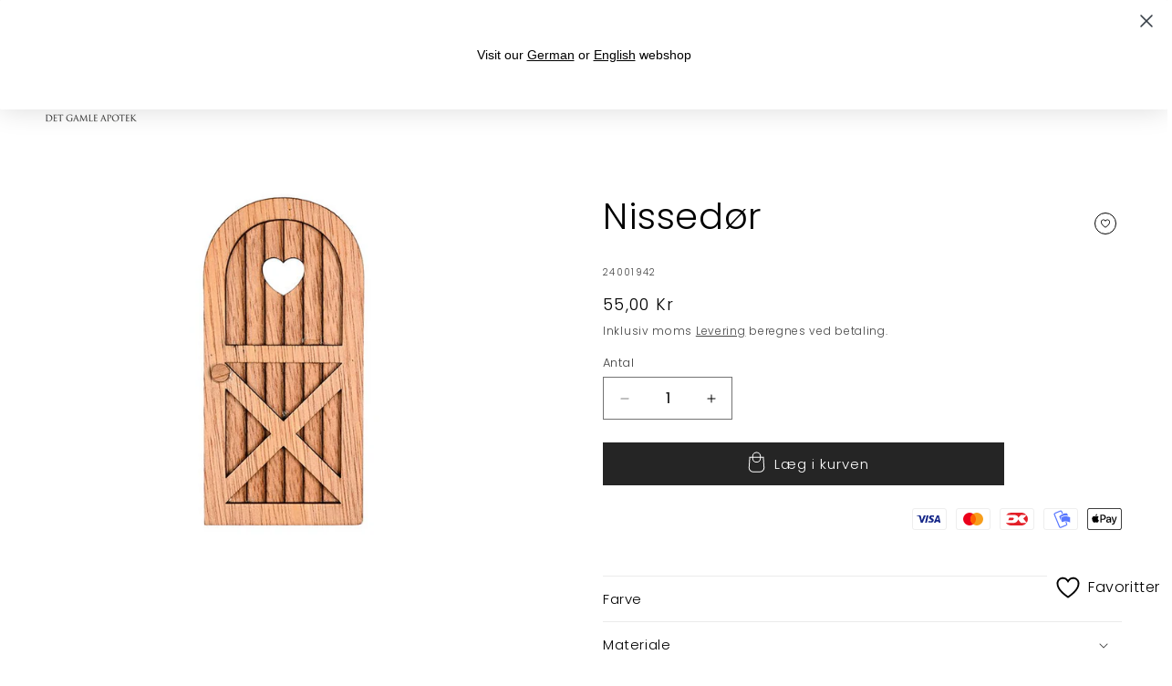

--- FILE ---
content_type: text/html; charset=utf-8
request_url: https://www.det-gamle-apotek.dk/products/nissedor-10
body_size: 54413
content:
<!doctype html>
<html class="no-js" lang="da">
  <head>
    
    <meta charset="utf-8">
    <meta http-equiv="X-UA-Compatible" content="IE=edge">
    <meta name="viewport" content="width=device-width,initial-scale=1">
    <meta name="theme-color" content="">
    <link rel="canonical" href="https://www.det-gamle-apotek.dk/products/nissedor-10"><link rel="icon" type="image/png" href="//www.det-gamle-apotek.dk/cdn/shop/files/DGA_house_32x32px.png?crop=center&height=32&v=1631092123&width=32"><link rel="preconnect" href="https://fonts.shopifycdn.com" crossorigin><meta name="google-site-verification" content="5_q9P5USu_dPXxIXJfvXf7UG_Eu4nAYRuViX8ESpJ7M" />

    <title>
      Nissedør
 &ndash; Det Gamle Apotek A/S</title>

    

    

<meta property="og:site_name" content="Det Gamle Apotek A/S">
<meta property="og:url" content="https://www.det-gamle-apotek.dk/products/nissedor-10">
<meta property="og:title" content="Nissedør">
<meta property="og:type" content="product">
<meta property="og:description" content="Et fantastisk univers af julepynt, brugskunst, interiør og varer til mærkedage og højtider som fødselsdage og påske. Stort udvalg af dansk design."><meta property="og:image" content="http://www.det-gamle-apotek.dk/cdn/shop/files/24001942.jpg?v=1769821709">
  <meta property="og:image:secure_url" content="https://www.det-gamle-apotek.dk/cdn/shop/files/24001942.jpg?v=1769821709">
  <meta property="og:image:width" content="567">
  <meta property="og:image:height" content="567"><meta property="og:price:amount" content="55,00">
  <meta property="og:price:currency" content="DKK"><meta name="twitter:card" content="summary_large_image">
<meta name="twitter:title" content="Nissedør">
<meta name="twitter:description" content="Et fantastisk univers af julepynt, brugskunst, interiør og varer til mærkedage og højtider som fødselsdage og påske. Stort udvalg af dansk design.">


    <script src="//www.det-gamle-apotek.dk/cdn/shop/t/34/assets/constants.js?v=58251544750838685771762344871" defer="defer"></script>
    <script src="//www.det-gamle-apotek.dk/cdn/shop/t/34/assets/pubsub.js?v=158357773527763999511762344898" defer="defer"></script>
    <script src="//www.det-gamle-apotek.dk/cdn/shop/t/34/assets/global.js?v=37284204640041572741762344878" defer="defer"></script><script src="//www.det-gamle-apotek.dk/cdn/shop/t/34/assets/animations.js?v=88693664871331136111762344823" defer="defer"></script><script>window.performance && window.performance.mark && window.performance.mark('shopify.content_for_header.start');</script><meta name="google-site-verification" content="Xu9qhgZo_ReTGcMDCAuXCO0aygGCitpmE8eOKJPxknI">
<meta name="facebook-domain-verification" content="ni1ds5h7msvfsrrrk8jvshzvsuhoaz">
<meta id="shopify-digital-wallet" name="shopify-digital-wallet" content="/55893065886/digital_wallets/dialog">
<link rel="alternate" type="application/json+oembed" href="https://www.det-gamle-apotek.dk/products/nissedor-10.oembed">
<script async="async" src="/checkouts/internal/preloads.js?locale=da-DK"></script>
<script id="shopify-features" type="application/json">{"accessToken":"ab9975fdb65d9d9d115d365fc798e514","betas":["rich-media-storefront-analytics"],"domain":"www.det-gamle-apotek.dk","predictiveSearch":true,"shopId":55893065886,"locale":"da"}</script>
<script>var Shopify = Shopify || {};
Shopify.shop = "det-gamle-apotek.myshopify.com";
Shopify.locale = "da";
Shopify.currency = {"active":"DKK","rate":"1.0"};
Shopify.country = "DK";
Shopify.theme = {"name":"Jul 2025","id":187751727450,"schema_name":"Craft","schema_version":"13.0.1","theme_store_id":1368,"role":"main"};
Shopify.theme.handle = "null";
Shopify.theme.style = {"id":null,"handle":null};
Shopify.cdnHost = "www.det-gamle-apotek.dk/cdn";
Shopify.routes = Shopify.routes || {};
Shopify.routes.root = "/";</script>
<script type="module">!function(o){(o.Shopify=o.Shopify||{}).modules=!0}(window);</script>
<script>!function(o){function n(){var o=[];function n(){o.push(Array.prototype.slice.apply(arguments))}return n.q=o,n}var t=o.Shopify=o.Shopify||{};t.loadFeatures=n(),t.autoloadFeatures=n()}(window);</script>
<script id="shop-js-analytics" type="application/json">{"pageType":"product"}</script>
<script defer="defer" async type="module" src="//www.det-gamle-apotek.dk/cdn/shopifycloud/shop-js/modules/v2/client.init-shop-cart-sync_BWUFHQxD.da.esm.js"></script>
<script defer="defer" async type="module" src="//www.det-gamle-apotek.dk/cdn/shopifycloud/shop-js/modules/v2/chunk.common_CxPaeDJ-.esm.js"></script>
<script defer="defer" async type="module" src="//www.det-gamle-apotek.dk/cdn/shopifycloud/shop-js/modules/v2/chunk.modal_DY3Xiats.esm.js"></script>
<script type="module">
  await import("//www.det-gamle-apotek.dk/cdn/shopifycloud/shop-js/modules/v2/client.init-shop-cart-sync_BWUFHQxD.da.esm.js");
await import("//www.det-gamle-apotek.dk/cdn/shopifycloud/shop-js/modules/v2/chunk.common_CxPaeDJ-.esm.js");
await import("//www.det-gamle-apotek.dk/cdn/shopifycloud/shop-js/modules/v2/chunk.modal_DY3Xiats.esm.js");

  window.Shopify.SignInWithShop?.initShopCartSync?.({"fedCMEnabled":true,"windoidEnabled":true});

</script>
<script>(function() {
  var isLoaded = false;
  function asyncLoad() {
    if (isLoaded) return;
    isLoaded = true;
    var urls = ["https:\/\/static.klaviyo.com\/onsite\/js\/klaviyo.js?company_id=Rdddxu\u0026shop=det-gamle-apotek.myshopify.com"];
    for (var i = 0; i < urls.length; i++) {
      var s = document.createElement('script');
      s.type = 'text/javascript';
      s.async = true;
      s.src = urls[i];
      var x = document.getElementsByTagName('script')[0];
      x.parentNode.insertBefore(s, x);
    }
  };
  if(window.attachEvent) {
    window.attachEvent('onload', asyncLoad);
  } else {
    window.addEventListener('load', asyncLoad, false);
  }
})();</script>
<script id="__st">var __st={"a":55893065886,"offset":3600,"reqid":"3c1da5da-ffe7-4c3f-8885-66040010b69d-1769905516","pageurl":"www.det-gamle-apotek.dk\/products\/nissedor-10","u":"ed830be43e43","p":"product","rtyp":"product","rid":8524812976474};</script>
<script>window.ShopifyPaypalV4VisibilityTracking = true;</script>
<script id="captcha-bootstrap">!function(){'use strict';const t='contact',e='account',n='new_comment',o=[[t,t],['blogs',n],['comments',n],[t,'customer']],c=[[e,'customer_login'],[e,'guest_login'],[e,'recover_customer_password'],[e,'create_customer']],r=t=>t.map((([t,e])=>`form[action*='/${t}']:not([data-nocaptcha='true']) input[name='form_type'][value='${e}']`)).join(','),a=t=>()=>t?[...document.querySelectorAll(t)].map((t=>t.form)):[];function s(){const t=[...o],e=r(t);return a(e)}const i='password',u='form_key',d=['recaptcha-v3-token','g-recaptcha-response','h-captcha-response',i],f=()=>{try{return window.sessionStorage}catch{return}},m='__shopify_v',_=t=>t.elements[u];function p(t,e,n=!1){try{const o=window.sessionStorage,c=JSON.parse(o.getItem(e)),{data:r}=function(t){const{data:e,action:n}=t;return t[m]||n?{data:e,action:n}:{data:t,action:n}}(c);for(const[e,n]of Object.entries(r))t.elements[e]&&(t.elements[e].value=n);n&&o.removeItem(e)}catch(o){console.error('form repopulation failed',{error:o})}}const l='form_type',E='cptcha';function T(t){t.dataset[E]=!0}const w=window,h=w.document,L='Shopify',v='ce_forms',y='captcha';let A=!1;((t,e)=>{const n=(g='f06e6c50-85a8-45c8-87d0-21a2b65856fe',I='https://cdn.shopify.com/shopifycloud/storefront-forms-hcaptcha/ce_storefront_forms_captcha_hcaptcha.v1.5.2.iife.js',D={infoText:'Beskyttet af hCaptcha',privacyText:'Beskyttelse af persondata',termsText:'Vilkår'},(t,e,n)=>{const o=w[L][v],c=o.bindForm;if(c)return c(t,g,e,D).then(n);var r;o.q.push([[t,g,e,D],n]),r=I,A||(h.body.append(Object.assign(h.createElement('script'),{id:'captcha-provider',async:!0,src:r})),A=!0)});var g,I,D;w[L]=w[L]||{},w[L][v]=w[L][v]||{},w[L][v].q=[],w[L][y]=w[L][y]||{},w[L][y].protect=function(t,e){n(t,void 0,e),T(t)},Object.freeze(w[L][y]),function(t,e,n,w,h,L){const[v,y,A,g]=function(t,e,n){const i=e?o:[],u=t?c:[],d=[...i,...u],f=r(d),m=r(i),_=r(d.filter((([t,e])=>n.includes(e))));return[a(f),a(m),a(_),s()]}(w,h,L),I=t=>{const e=t.target;return e instanceof HTMLFormElement?e:e&&e.form},D=t=>v().includes(t);t.addEventListener('submit',(t=>{const e=I(t);if(!e)return;const n=D(e)&&!e.dataset.hcaptchaBound&&!e.dataset.recaptchaBound,o=_(e),c=g().includes(e)&&(!o||!o.value);(n||c)&&t.preventDefault(),c&&!n&&(function(t){try{if(!f())return;!function(t){const e=f();if(!e)return;const n=_(t);if(!n)return;const o=n.value;o&&e.removeItem(o)}(t);const e=Array.from(Array(32),(()=>Math.random().toString(36)[2])).join('');!function(t,e){_(t)||t.append(Object.assign(document.createElement('input'),{type:'hidden',name:u})),t.elements[u].value=e}(t,e),function(t,e){const n=f();if(!n)return;const o=[...t.querySelectorAll(`input[type='${i}']`)].map((({name:t})=>t)),c=[...d,...o],r={};for(const[a,s]of new FormData(t).entries())c.includes(a)||(r[a]=s);n.setItem(e,JSON.stringify({[m]:1,action:t.action,data:r}))}(t,e)}catch(e){console.error('failed to persist form',e)}}(e),e.submit())}));const S=(t,e)=>{t&&!t.dataset[E]&&(n(t,e.some((e=>e===t))),T(t))};for(const o of['focusin','change'])t.addEventListener(o,(t=>{const e=I(t);D(e)&&S(e,y())}));const B=e.get('form_key'),M=e.get(l),P=B&&M;t.addEventListener('DOMContentLoaded',(()=>{const t=y();if(P)for(const e of t)e.elements[l].value===M&&p(e,B);[...new Set([...A(),...v().filter((t=>'true'===t.dataset.shopifyCaptcha))])].forEach((e=>S(e,t)))}))}(h,new URLSearchParams(w.location.search),n,t,e,['guest_login'])})(!0,!0)}();</script>
<script integrity="sha256-4kQ18oKyAcykRKYeNunJcIwy7WH5gtpwJnB7kiuLZ1E=" data-source-attribution="shopify.loadfeatures" defer="defer" src="//www.det-gamle-apotek.dk/cdn/shopifycloud/storefront/assets/storefront/load_feature-a0a9edcb.js" crossorigin="anonymous"></script>
<script data-source-attribution="shopify.dynamic_checkout.dynamic.init">var Shopify=Shopify||{};Shopify.PaymentButton=Shopify.PaymentButton||{isStorefrontPortableWallets:!0,init:function(){window.Shopify.PaymentButton.init=function(){};var t=document.createElement("script");t.src="https://www.det-gamle-apotek.dk/cdn/shopifycloud/portable-wallets/latest/portable-wallets.da.js",t.type="module",document.head.appendChild(t)}};
</script>
<script data-source-attribution="shopify.dynamic_checkout.buyer_consent">
  function portableWalletsHideBuyerConsent(e){var t=document.getElementById("shopify-buyer-consent"),n=document.getElementById("shopify-subscription-policy-button");t&&n&&(t.classList.add("hidden"),t.setAttribute("aria-hidden","true"),n.removeEventListener("click",e))}function portableWalletsShowBuyerConsent(e){var t=document.getElementById("shopify-buyer-consent"),n=document.getElementById("shopify-subscription-policy-button");t&&n&&(t.classList.remove("hidden"),t.removeAttribute("aria-hidden"),n.addEventListener("click",e))}window.Shopify?.PaymentButton&&(window.Shopify.PaymentButton.hideBuyerConsent=portableWalletsHideBuyerConsent,window.Shopify.PaymentButton.showBuyerConsent=portableWalletsShowBuyerConsent);
</script>
<script data-source-attribution="shopify.dynamic_checkout.cart.bootstrap">document.addEventListener("DOMContentLoaded",(function(){function t(){return document.querySelector("shopify-accelerated-checkout-cart, shopify-accelerated-checkout")}if(t())Shopify.PaymentButton.init();else{new MutationObserver((function(e,n){t()&&(Shopify.PaymentButton.init(),n.disconnect())})).observe(document.body,{childList:!0,subtree:!0})}}));
</script>
<script id="sections-script" data-sections="header" defer="defer" src="//www.det-gamle-apotek.dk/cdn/shop/t/34/compiled_assets/scripts.js?v=136784"></script>
<script>window.performance && window.performance.mark && window.performance.mark('shopify.content_for_header.end');</script>


    <style data-shopify>
      @font-face {
  font-family: Poppins;
  font-weight: 300;
  font-style: normal;
  font-display: swap;
  src: url("//www.det-gamle-apotek.dk/cdn/fonts/poppins/poppins_n3.05f58335c3209cce17da4f1f1ab324ebe2982441.woff2") format("woff2"),
       url("//www.det-gamle-apotek.dk/cdn/fonts/poppins/poppins_n3.6971368e1f131d2c8ff8e3a44a36b577fdda3ff5.woff") format("woff");
}

      @font-face {
  font-family: Poppins;
  font-weight: 700;
  font-style: normal;
  font-display: swap;
  src: url("//www.det-gamle-apotek.dk/cdn/fonts/poppins/poppins_n7.56758dcf284489feb014a026f3727f2f20a54626.woff2") format("woff2"),
       url("//www.det-gamle-apotek.dk/cdn/fonts/poppins/poppins_n7.f34f55d9b3d3205d2cd6f64955ff4b36f0cfd8da.woff") format("woff");
}

      @font-face {
  font-family: Poppins;
  font-weight: 300;
  font-style: italic;
  font-display: swap;
  src: url("//www.det-gamle-apotek.dk/cdn/fonts/poppins/poppins_i3.8536b4423050219f608e17f134fe9ea3b01ed890.woff2") format("woff2"),
       url("//www.det-gamle-apotek.dk/cdn/fonts/poppins/poppins_i3.0f4433ada196bcabf726ed78f8e37e0995762f7f.woff") format("woff");
}

      @font-face {
  font-family: Poppins;
  font-weight: 700;
  font-style: italic;
  font-display: swap;
  src: url("//www.det-gamle-apotek.dk/cdn/fonts/poppins/poppins_i7.42fd71da11e9d101e1e6c7932199f925f9eea42d.woff2") format("woff2"),
       url("//www.det-gamle-apotek.dk/cdn/fonts/poppins/poppins_i7.ec8499dbd7616004e21155106d13837fff4cf556.woff") format("woff");
}

      @font-face {
  font-family: Poppins;
  font-weight: 300;
  font-style: normal;
  font-display: swap;
  src: url("//www.det-gamle-apotek.dk/cdn/fonts/poppins/poppins_n3.05f58335c3209cce17da4f1f1ab324ebe2982441.woff2") format("woff2"),
       url("//www.det-gamle-apotek.dk/cdn/fonts/poppins/poppins_n3.6971368e1f131d2c8ff8e3a44a36b577fdda3ff5.woff") format("woff");
}


      
        :root,
        .color-scheme-1 {
          --color-background: 255,255,255;
        
          --gradient-background: #ffffff;
        

        

        --color-foreground: 0,0,0;
        --color-background-contrast: 191,191,191;
        --color-shadow: 37,37,37;
        --color-button: 37,37,37;
        --color-button-text: 255,255,255;
        --color-secondary-button: 255,255,255;
        --color-secondary-button-text: 37,37,37;
        --color-link: 37,37,37;
        --color-badge-foreground: 0,0,0;
        --color-badge-background: 255,255,255;
        --color-badge-border: 0,0,0;
        --payment-terms-background-color: rgb(255 255 255);
      }
      
        
        .color-scheme-2 {
          --color-background: 240,237,231;
        
          --gradient-background: #f0ede7;
        

        

        --color-foreground: 37,37,37;
        --color-background-contrast: 191,178,153;
        --color-shadow: 37,37,37;
        --color-button: 44,51,47;
        --color-button-text: 255,255,255;
        --color-secondary-button: 240,237,231;
        --color-secondary-button-text: 80,86,85;
        --color-link: 80,86,85;
        --color-badge-foreground: 37,37,37;
        --color-badge-background: 240,237,231;
        --color-badge-border: 37,37,37;
        --payment-terms-background-color: rgb(240 237 231);
      }
      
        
        .color-scheme-3 {
          --color-background: 166,154,146;
        
          --gradient-background: #a69a92;
        

        

        --color-foreground: 255,255,255;
        --color-background-contrast: 102,90,83;
        --color-shadow: 37,37,37;
        --color-button: 255,255,255;
        --color-button-text: 0,0,0;
        --color-secondary-button: 166,154,146;
        --color-secondary-button-text: 37,37,37;
        --color-link: 37,37,37;
        --color-badge-foreground: 255,255,255;
        --color-badge-background: 166,154,146;
        --color-badge-border: 255,255,255;
        --payment-terms-background-color: rgb(166 154 146);
      }
      
        
        .color-scheme-4 {
          --color-background: 44,51,47;
        
          --gradient-background: #2c332f;
        

        

        --color-foreground: 255,255,255;
        --color-background-contrast: 56,65,60;
        --color-shadow: 37,37,37;
        --color-button: 255,255,255;
        --color-button-text: 44,51,47;
        --color-secondary-button: 44,51,47;
        --color-secondary-button-text: 255,255,255;
        --color-link: 255,255,255;
        --color-badge-foreground: 255,255,255;
        --color-badge-background: 44,51,47;
        --color-badge-border: 255,255,255;
        --payment-terms-background-color: rgb(44 51 47);
      }
      
        
        .color-scheme-5 {
          --color-background: 63,81,71;
        
          --gradient-background: #3f5147;
        

        

        --color-foreground: 239,236,236;
        --color-background-contrast: 7,9,8;
        --color-shadow: 37,37,37;
        --color-button: 239,236,236;
        --color-button-text: 63,81,71;
        --color-secondary-button: 63,81,71;
        --color-secondary-button-text: 239,236,236;
        --color-link: 239,236,236;
        --color-badge-foreground: 239,236,236;
        --color-badge-background: 63,81,71;
        --color-badge-border: 239,236,236;
        --payment-terms-background-color: rgb(63 81 71);
      }
      
        
        .color-scheme-025ff3fa-ab45-4410-9743-3e9597766686 {
          --color-background: 228,205,163;
        
          --gradient-background: #e4cda3;
        

        

        --color-foreground: 63,48,41;
        --color-background-contrast: 199,151,64;
        --color-shadow: 37,37,37;
        --color-button: 37,37,37;
        --color-button-text: 255,255,255;
        --color-secondary-button: 228,205,163;
        --color-secondary-button-text: 37,37,37;
        --color-link: 37,37,37;
        --color-badge-foreground: 63,48,41;
        --color-badge-background: 228,205,163;
        --color-badge-border: 63,48,41;
        --payment-terms-background-color: rgb(228 205 163);
      }
      
        
        .color-scheme-7432914e-7588-4aae-ac0f-6bd11b2725c0 {
          --color-background: 208,222,212;
        
          --gradient-background: #d0ded4;
        

        

        --color-foreground: 37,37,37;
        --color-background-contrast: 133,169,143;
        --color-shadow: 37,37,37;
        --color-button: 37,37,37;
        --color-button-text: 255,255,255;
        --color-secondary-button: 208,222,212;
        --color-secondary-button-text: 37,37,37;
        --color-link: 37,37,37;
        --color-badge-foreground: 37,37,37;
        --color-badge-background: 208,222,212;
        --color-badge-border: 37,37,37;
        --payment-terms-background-color: rgb(208 222 212);
      }
      
        
        .color-scheme-29207ca5-9841-4f56-ac45-b8cf8e5ca04a {
          --color-background: 241,234,224;
        
          --gradient-background: #f1eae0;
        

        

        --color-foreground: 0,0,0;
        --color-background-contrast: 201,174,136;
        --color-shadow: 37,37,37;
        --color-button: 37,37,37;
        --color-button-text: 255,255,255;
        --color-secondary-button: 241,234,224;
        --color-secondary-button-text: 37,37,37;
        --color-link: 37,37,37;
        --color-badge-foreground: 0,0,0;
        --color-badge-background: 241,234,224;
        --color-badge-border: 0,0,0;
        --payment-terms-background-color: rgb(241 234 224);
      }
      
        
        .color-scheme-fcf9536b-0727-4a4e-bdce-213ee6292384 {
          --color-background: 249,249,249;
        
          --gradient-background: #f9f9f9;
        

        

        --color-foreground: 255,255,255;
        --color-background-contrast: 185,185,185;
        --color-shadow: 37,37,37;
        --color-button: 37,37,37;
        --color-button-text: 255,255,255;
        --color-secondary-button: 249,249,249;
        --color-secondary-button-text: 37,37,37;
        --color-link: 37,37,37;
        --color-badge-foreground: 255,255,255;
        --color-badge-background: 249,249,249;
        --color-badge-border: 255,255,255;
        --payment-terms-background-color: rgb(249 249 249);
      }
      
        
        .color-scheme-5d7056df-d057-405f-8e13-0cfd8e0d16ec {
          --color-background: 0,0,0;
        
          --gradient-background: #000000;
        

        

        --color-foreground: 255,255,255;
        --color-background-contrast: 128,128,128;
        --color-shadow: 0,0,0;
        --color-button: 0,0,0;
        --color-button-text: 255,255,255;
        --color-secondary-button: 0,0,0;
        --color-secondary-button-text: 0,0,0;
        --color-link: 0,0,0;
        --color-badge-foreground: 255,255,255;
        --color-badge-background: 0,0,0;
        --color-badge-border: 255,255,255;
        --payment-terms-background-color: rgb(0 0 0);
      }
      

      body, .color-scheme-1, .color-scheme-2, .color-scheme-3, .color-scheme-4, .color-scheme-5, .color-scheme-025ff3fa-ab45-4410-9743-3e9597766686, .color-scheme-7432914e-7588-4aae-ac0f-6bd11b2725c0, .color-scheme-29207ca5-9841-4f56-ac45-b8cf8e5ca04a, .color-scheme-fcf9536b-0727-4a4e-bdce-213ee6292384, .color-scheme-5d7056df-d057-405f-8e13-0cfd8e0d16ec {
        color: rgba(var(--color-foreground), 0.75);
        background-color: rgb(var(--color-background));
      }

      :root {
        --font-body-family: Poppins, sans-serif;
        --font-body-style: normal;
        --font-body-weight: 300;
        --font-body-weight-bold: 600;

        --font-heading-family: Poppins, sans-serif;
        --font-heading-style: normal;
        --font-heading-weight: 300;

        --font-body-scale: 1.0;
        --font-heading-scale: 1.0;

        --media-padding: px;
        --media-border-opacity: 0.1;
        --media-border-width: 0px;
        --media-radius: 0px;
        --media-shadow-opacity: 0.0;
        --media-shadow-horizontal-offset: 0px;
        --media-shadow-vertical-offset: 0px;
        --media-shadow-blur-radius: 5px;
        --media-shadow-visible: 0;

        --page-width: 160rem;
        --page-width-margin: 0rem;

        --product-card-image-padding: 0.0rem;
        --product-card-corner-radius: 0.0rem;
        --product-card-text-alignment: center;
        --product-card-border-width: 0.1rem;
        --product-card-border-opacity: 0.05;
        --product-card-shadow-opacity: 0.1;
        --product-card-shadow-visible: 1;
        --product-card-shadow-horizontal-offset: 0.0rem;
        --product-card-shadow-vertical-offset: 0.4rem;
        --product-card-shadow-blur-radius: 0.5rem;

        --collection-card-image-padding: 0.0rem;
        --collection-card-corner-radius: 0.0rem;
        --collection-card-text-alignment: center;
        --collection-card-border-width: 0.0rem;
        --collection-card-border-opacity: 0.0;
        --collection-card-shadow-opacity: 0.1;
        --collection-card-shadow-visible: 1;
        --collection-card-shadow-horizontal-offset: 0.0rem;
        --collection-card-shadow-vertical-offset: 0.0rem;
        --collection-card-shadow-blur-radius: 0.0rem;

        --blog-card-image-padding: 0.0rem;
        --blog-card-corner-radius: 0.0rem;
        --blog-card-text-alignment: left;
        --blog-card-border-width: 0.0rem;
        --blog-card-border-opacity: 0.0;
        --blog-card-shadow-opacity: 0.1;
        --blog-card-shadow-visible: 1;
        --blog-card-shadow-horizontal-offset: 0.0rem;
        --blog-card-shadow-vertical-offset: 0.0rem;
        --blog-card-shadow-blur-radius: 0.0rem;

        --badge-corner-radius: 0.0rem;

        --popup-border-width: 1px;
        --popup-border-opacity: 0.5;
        --popup-corner-radius: 0px;
        --popup-shadow-opacity: 0.0;
        --popup-shadow-horizontal-offset: 0px;
        --popup-shadow-vertical-offset: 4px;
        --popup-shadow-blur-radius: 5px;

        --drawer-border-width: 1px;
        --drawer-border-opacity: 0.1;
        --drawer-shadow-opacity: 0.0;
        --drawer-shadow-horizontal-offset: 0px;
        --drawer-shadow-vertical-offset: 4px;
        --drawer-shadow-blur-radius: 5px;

        --spacing-sections-desktop: 0px;
        --spacing-sections-mobile: 0px;

        --grid-desktop-vertical-spacing: 20px;
        --grid-desktop-horizontal-spacing: 20px;
        --grid-mobile-vertical-spacing: 10px;
        --grid-mobile-horizontal-spacing: 10px;

        --text-boxes-border-opacity: 0.1;
        --text-boxes-border-width: 0px;
        --text-boxes-radius: 0px;
        --text-boxes-shadow-opacity: 0.0;
        --text-boxes-shadow-visible: 0;
        --text-boxes-shadow-horizontal-offset: 0px;
        --text-boxes-shadow-vertical-offset: 4px;
        --text-boxes-shadow-blur-radius: 5px;

        --buttons-radius: 0px;
        --buttons-radius-outset: 0px;
        --buttons-border-width: 1px;
        --buttons-border-opacity: 1.0;
        --buttons-shadow-opacity: 0.0;
        --buttons-shadow-visible: 0;
        --buttons-shadow-horizontal-offset: 0px;
        --buttons-shadow-vertical-offset: 4px;
        --buttons-shadow-blur-radius: 5px;
        --buttons-border-offset: 0px;

        --inputs-radius: 0px;
        --inputs-border-width: 1px;
        --inputs-border-opacity: 0.55;
        --inputs-shadow-opacity: 0.0;
        --inputs-shadow-horizontal-offset: 0px;
        --inputs-margin-offset: 0px;
        --inputs-shadow-vertical-offset: 4px;
        --inputs-shadow-blur-radius: 5px;
        --inputs-radius-outset: 0px;

        --variant-pills-radius: 40px;
        --variant-pills-border-width: 1px;
        --variant-pills-border-opacity: 0.55;
        --variant-pills-shadow-opacity: 0.0;
        --variant-pills-shadow-horizontal-offset: 0px;
        --variant-pills-shadow-vertical-offset: 4px;
        --variant-pills-shadow-blur-radius: 5px;
      }

      *,
      *::before,
      *::after {
        box-sizing: inherit;
      }

      html {
        box-sizing: border-box;
        font-size: calc(var(--font-body-scale) * 62.5%);
        height: 100%;
      }

      body {
        display: grid;
        grid-template-rows: auto auto 1fr auto;
        grid-template-columns: 100%;
        min-height: 100%;
        margin: 0;
        font-size: 1.5rem;
        letter-spacing: 0.06rem;
        line-height: calc(1 + 0.8 / var(--font-body-scale));
        font-family: var(--font-body-family);
        font-style: var(--font-body-style);
        font-weight: var(--font-body-weight);
      }

      @media screen and (min-width: 750px) {
        body {
          font-size: 1.6rem;
        }
      }
        .wishlist_button{
              background: none;
              border: none;
              display: flex;
              align-items: center;
            }

            .wishlist_button svg{
              border-radius: 50%;
              margin: 10px 0;
                display: flex;
                align-items: center;
                justify-content: center;
                cursor: pointer;
              border: 1px solid #000;
              padding: 5px;
            }

            .heart-filled path{
              fill: black;
            }


                              .button-floating{
                                position: fixed;
                                transform: translateY(-50%);
                                z-index: 1;
                                padding: 8px;
                                display: inline-flex;
                                align-items: center;
                                text-decoration: none;
                                color: #000;
                                background-color: #FFFFFF;
                                border-radius: 6px 0 0 6px;
                                transition: all .5s ease;
                              }

                        .button-floating:hover{
                          background-color: #000;
                        }

                  .button-floating:hover svg, .button-floating:hover .wishlist_text{
                    fill: #fff;
                    color: #fff;
                  }

                        .wishlist_text{
                          margin-left: 7px !important;;
                          margin: 0px;
                          text-decoration: none;
                        }

      


      
        .button-floating{
          bottom: 30px;
         right: 0px;
         width: fit-content;
         border-radius: 6px 0 0 6px;
          z-index: 11;
       }
      
    </style>

    <link href="//www.det-gamle-apotek.dk/cdn/shop/t/34/assets/base.css?v=146652497715325560351765809759" rel="stylesheet" type="text/css" media="all" />
<link rel="preload" as="font" href="//www.det-gamle-apotek.dk/cdn/fonts/poppins/poppins_n3.05f58335c3209cce17da4f1f1ab324ebe2982441.woff2" type="font/woff2" crossorigin><link rel="preload" as="font" href="//www.det-gamle-apotek.dk/cdn/fonts/poppins/poppins_n3.05f58335c3209cce17da4f1f1ab324ebe2982441.woff2" type="font/woff2" crossorigin><link href="//www.det-gamle-apotek.dk/cdn/shop/t/34/assets/component-localization-form.css?v=124545717069420038221762344847" rel="stylesheet" type="text/css" media="all" />
      <script src="//www.det-gamle-apotek.dk/cdn/shop/t/34/assets/localization-form.js?v=169565320306168926741762344879" defer="defer"></script><link
        rel="stylesheet"
        href="//www.det-gamle-apotek.dk/cdn/shop/t/34/assets/component-predictive-search.css?v=118923337488134913561762344856"
        media="print"
        onload="this.media='all'"
      ><script>
      document.documentElement.className = document.documentElement.className.replace('no-js', 'js');
      if (Shopify.designMode) {
        document.documentElement.classList.add('shopify-design-mode');
      }
    </script>
    
  <!-- BEGIN app block: shopify://apps/shinebuilder/blocks/shinepage-scripts/78f044cf-2e4d-45e3-89fd-ff04c1a581b8 -->




    <link href="//cdn.shopify.com/extensions/89718ebe-8bf9-49d8-8c6f-fb29957ccf0d/shinebuilder-252/assets/flickity.min.css" rel="stylesheet" type="text/css" media="all" />
    <link href="//cdn.shopify.com/extensions/89718ebe-8bf9-49d8-8c6f-fb29957ccf0d/shinebuilder-252/assets/photoswipe.css" rel="stylesheet" type="text/css" media="all" />






    <style id="sp-animations">
        :root {
        --sp-animation-duration: 0.6s;
        --sp-animation-delay: 0.75s;
        --sp-image-hover-duration: 0.35s;
        
        }
    </style>



    
    
    

    <style id="sp-global-layout">
        :root {
         --sp-container-desktop-width: 1200px;
         --sp-container-tablet-width: 700px;
         --sp-container-mobile-width: 600px;
         --sp-container-desktop-padding: 15.0px;
         --sp-container-tablet-padding: 15.0px;
         --sp-container-mobile-padding: 15.0px;
         --sp-column-desktop-padding: 15.0px;
         --sp-column-tablet-padding: 15.0px;
         --sp-column-mobile-padding: 15.0px;
         --sp-section-top-padding: 10rem;
            --sp-section-bottom-padding: 10rem;
            --sp-section-heading-width: 65rem;
            --sp-heading-font-family: initial;
            --sp-heading-font-weight: normal;
            --sp-heading-font-style: normal;
            --sp-heading-line-height: normal;
            --sp-heading-letter-spacing: normal;
            --sp-heading-spacing-scale: 1;
            --sp-body-font-family: initial;
            --sp-body-font-weight: normal;
            --sp-body-font-style: normal;
            --sp-description-line-height: normal;
            --sp-body-letter-spacing: normal;
            --sp-section-heading-size: 48px;
            --sp-section-sub-heading-size: 12px;
            --sp-section-description-size: 16px;
            --sp-section-background-color: #FFF;
            --sp-section-background-gradient-color: "";
            --sp-section-text-color: #1e1e1e;
            --sp-section-text-color-rgb: 30, 30, 30;
            --sp-margin-scale: 0.5;
            --sp-font-scale: 1;
            --sp-column-shift: 0%;
            --sp-sub-heading-margin-top: 1rem;
            --sp-description-margin-top: 2rem;
            --sp-heading-margin-top: 1rem;
            --sp-button-margin-top: 1rem;
            --sp-image-aspect-ratio: 1;
            --sp-card-border-width: 0px;
            --sp-card-border-color: #eee;
            --sp-card-shadow-color: transparent;
            --sp-button-wrapper-column-gap: 10px;
            --sp-button-scale: 1;
            --sp-button-font-scale: 1;
            --sp-button-radius: 0px;
            --sp-button-border-width: 1px;
            --sp-button-padding-top: 0.6rem;
            --sp-button-padding-left: 4rem;
            --sp-button-font-size: 1.4rem;
            --sp-button-text-spacing: 0px;
            --sp-button-background-color: #222;
            --sp-button-text-color: #222;
            --sp-button-background-gradient-color: "";
            --sp-content-max-width: 30%;
            --sp-content-spacing: 20px;
            --sp-animation-order: 0;
            --sp-ease-out-slow: cubic-bezier(0, 0, .3, 1);
            --sp-animation-delay: 75ms;
            --sp-animation-slide-in: sp-slideIn var(--sp-animation-duration) var(--sp-ease-out-slow) forwards;
            --sp-slideshow-progress-duration: 3s;
            --sp-circular-progress-stroke-width: 1;
            --sp-slideshow-progress-play-state: running;
            --sp-slideshow-pagination-background-radius: 20px;
            --sp-slideshow-navigarion-width: 56px;
            --sp-slideshow-navigarion-icon-width: 14px;
            --sp-navigation-border-width: 1.5px;
            --sp-slideshow-navigarion-border-radius: 50%;
            --sp-slideshow-content-border-radius: 30px;
            --sp-slideshow-content-border-size: 1px;
            --sp-navigation-scale: 1;
            --shape--blob-1: 97.686% 33.617%, 98.392% 36.152%, 98.96% 38.721%, 99.398% 41.315%, 99.712% 43.928%, 99.909% 46.552%, 99.995% 49.182%, 99.974% 51.813%, 99.852% 54.441%, 99.63% 57.063%, 99.311% 59.675%, 98.897% 62.274%, 98.389% 64.856%, 97.787% 67.417%, 97.091% 69.955%, 96.299% 72.464%, 95.411% 74.941%, 94.422% 77.379%, 93.329% 79.773%, 92.127% 82.114%, 90.812% 84.393%, 89.377% 86.598%, 87.813% 88.714%, 86.114% 90.723%, 84.272% 92.6%, 82.279% 94.317%, 80.125% 95.828%, 77.832% 97.117%, 75.423% 98.172%, 72.92% 98.983%, 70.352% 99.552%, 67.743% 99.887%, 65.115% 100%, 62.485% 99.907%, 59.869% 99.627%, 57.277% 99.176%, 54.717% 98.571%, 52.193% 97.825%, 49.711% 96.954%, 47.271% 95.967%, 44.877% 94.876%, 42.529% 93.689%, 40.227% 92.414%, 37.972% 91.058%, 35.764% 89.626%, 33.604% 88.123%, 31.491% 86.555%, 29.426% 84.924%, 27.41% 83.234%, 25.441% 81.487%, 23.522% 79.687%, 21.651% 77.836%, 19.832% 75.935%, 18.064% 73.986%, 16.35% 71.99%, 14.691% 69.947%, 13.09% 67.859%, 11.549% 65.726%, 10.073% 63.547%, 8.665% 61.324%, 7.331% 59.056%, 6.076% 56.744%, 4.907% 54.386%, 3.832% 51.984%, 2.861% 49.539%, 2.006% 47.05%, 1.28% 44.521%, .699% 41.955%, .28% 39.358%, .044% 36.738%, .014% 34.107%, .212% 31.484%, .66% 28.892%, 1.371% 26.359%, 2.338% 23.913%, 3.54% 21.574%, 4.951% 19.354%, 6.546% 17.261%, 8.3% 15.3%, 10.191% 13.471%, 12.199% 11.771%, 14.307% 10.197%, 16.502% 8.746%, 18.771% 7.414%, 21.104% 6.198%, 23.493% 5.094%, 25.93% 4.101%, 28.408% 3.217%, 30.922% 2.439%, 33.466% 1.768%, 36.036% 1.203%, 38.627% .744%, 41.235% .394%, 43.855% .152%, 46.483% .023%, 49.114% .008%, 51.744% .103%, 54.366% .315%, 56.977% .648%, 59.569% 1.1%, 62.137% 1.672%, 64.676% 2.363%, 67.179% 3.173%, 69.642% 4.101%, 72.056% 5.147%, 74.416% 6.31%, 76.715% 7.59%, 78.946% 8.985%, 81.102% 10.494%, 83.174% 12.115%, 85.156% 13.846%, 87.039% 15.684%, 88.815% 17.625%, 90.477% 19.664%, 92.017% 21.797%, 93.429% 24.017%, 94.707% 26.318%, 95.844% 28.69%, 96.838% 31.126%, 97.686% 33.617%;
            --shape--blob-2: 85.349% 11.712%, 87.382% 13.587%, 89.228% 15.647%, 90.886% 17.862%, 92.359% 20.204%, 93.657% 22.647%, 94.795% 25.169%, 95.786% 27.752%, 96.645% 30.382%, 97.387% 33.048%, 98.025% 35.74%, 98.564% 38.454%, 99.007% 41.186%, 99.358% 43.931%, 99.622% 46.685%, 99.808% 49.446%, 99.926% 52.21%, 99.986% 54.977%, 99.999% 57.744%, 99.975% 60.511%, 99.923% 63.278%, 99.821% 66.043%, 99.671% 68.806%, 99.453% 71.565%, 99.145% 74.314%, 98.724% 77.049%, 98.164% 79.759%, 97.433% 82.427%, 96.495% 85.03%, 95.311% 87.529%, 93.841% 89.872%, 92.062% 91.988%, 89.972% 93.796%, 87.635% 95.273%, 85.135% 96.456%, 82.532% 97.393%, 79.864% 98.127%, 77.156% 98.695%, 74.424% 99.129%, 71.676% 99.452%, 68.918% 99.685%, 66.156% 99.844%, 63.39% 99.942%, 60.624% 99.99%, 57.856% 99.999%, 55.089% 99.978%, 52.323% 99.929%, 49.557% 99.847%, 46.792% 99.723%, 44.031% 99.549%, 41.273% 99.317%, 38.522% 99.017%, 35.781% 98.639%, 33.054% 98.17%, 30.347% 97.599%, 27.667% 96.911%, 25.024% 96.091%, 22.432% 95.123%, 19.907% 93.994%, 17.466% 92.69%, 15.126% 91.216%, 12.902% 89.569%, 10.808% 87.761%, 8.854% 85.803%, 7.053% 83.703%, 5.418% 81.471%, 3.962% 79.119%, 2.702% 76.656%, 1.656% 74.095%, .846% 71.45%, .294% 68.74%, .024% 65.987%, .05% 63.221%, .343% 60.471%, .858% 57.752%, 1.548% 55.073%, 2.37% 52.431%, 3.283% 49.819%, 4.253% 47.227%, 5.249% 44.646%, 6.244% 42.063%, 7.211% 39.471%, 8.124% 36.858%, 8.958% 34.22%, 9.711% 31.558%, 10.409% 28.88%, 11.083% 26.196%, 11.76% 23.513%, 12.474% 20.839%, 13.259% 18.186%, 14.156% 15.569%, 15.214% 13.012%, 16.485% 10.556%, 18.028% 8.261%, 19.883% 6.211%, 22.041% 4.484%, 24.44% 3.11%, 26.998% 2.057%, 29.651% 1.275%, 32.36% .714%, 35.101% .337%, 37.859% .11%, 40.624% .009%, 43.391% .016%, 46.156% .113%, 48.918% .289%, 51.674% .533%, 54.425% .837%, 57.166% 1.215%, 59.898% 1.654%, 62.618% 2.163%, 65.322% 2.75%, 68.006% 3.424%, 70.662% 4.197%, 73.284% 5.081%, 75.86% 6.091%, 78.376% 7.242%, 80.813% 8.551%, 83.148% 10.036%, 85.349% 11.712%;
            --shape--blob-3: 78.621% 12.736%, 80.746% 14.354%, 82.71% 16.163%, 84.52% 18.127%, 86.187% 20.215%, 87.721% 22.401%, 89.134% 24.668%, 90.437% 27%, 91.639% 29.386%, 92.748% 31.816%, 93.77% 34.284%, 94.714% 36.783%, 95.583% 39.309%, 96.382% 41.858%, 97.112% 44.428%, 97.77% 47.017%, 98.353% 49.624%, 98.858% 52.248%, 99.279% 54.886%, 99.611% 57.536%, 99.847% 60.197%, 99.977% 62.865%, 99.991% 65.537%, 99.879% 68.205%, 99.626% 70.865%, 99.217% 73.504%, 98.635% 76.111%, 97.863% 78.668%, 96.879% 81.151%, 95.683% 83.538%, 94.291% 85.818%, 92.717% 87.976%, 90.974% 89.999%, 89.075% 91.878%, 87.033% 93.599%, 84.86% 95.151%, 82.567% 96.52%, 80.167% 97.692%, 77.673% 98.647%, 75.1% 99.364%, 72.469% 99.819%, 69.805% 99.997%, 67.136% 99.893%, 64.491% 99.529%, 61.884% 98.946%, 59.324% 98.186%, 56.807% 97.29%, 54.329% 96.293%, 51.88% 95.225%, 49.451% 94.114%, 47.03% 92.984%, 44.607% 91.858%, 42.173% 90.757%, 39.719% 89.701%, 37.245% 88.695%, 34.756% 87.723%, 32.263% 86.763%, 29.775% 85.79%, 27.301% 84.782%, 24.852% 83.715%, 22.441% 82.564%, 20.085% 81.306%, 17.802% 79.919%, 15.615% 78.386%, 13.549% 76.694%, 11.627% 74.839%, 9.875% 72.824%, 8.296% 70.669%, 6.878% 68.406%, 5.612% 66.054%, 4.489% 63.63%, 3.502% 61.148%, 2.645% 58.618%, 1.914% 56.049%, 1.304% 53.448%, .812% 50.823%, .437% 48.178%, .177% 45.519%, .033% 42.852%, .004% 40.181%, .091% 37.511%, .299% 34.847%, .634% 32.197%, 1.088% 29.565%, 1.657% 26.955%, 2.344% 24.374%, 3.15% 21.827%, 4.078% 19.322%, 5.133% 16.868%, 6.321% 14.475%, 7.651% 12.159%, 9.134% 9.937%, 10.78% 7.835%, 12.604% 5.883%, 14.615% 4.127%, 16.82% 2.622%, 19.214% 1.442%, 21.758% .633%, 24.387% .168%, 27.052% .002%, 29.721% .082%, 32.378% .357%, 35.016% .781%, 37.632% 1.318%, 40.231% 1.936%, 42.817% 2.607%, 45.396% 3.304%, 47.975% 4.002%, 50.561% 4.673%, 53.163% 5.278%, 55.778% 5.822%, 58.401% 6.329%, 61.027% 6.821%, 63.65% 7.326%, 66.264% 7.878%, 68.858% 8.515%, 71.418% 9.281%, 73.919% 10.217%, 76.332% 11.362%, 78.621% 12.736%;
            --shape--blob-4: 80.628% 3.397%, 82.907% 4.713%, 85.051% 6.239%, 87.055% 7.945%, 88.916% 9.806%, 90.636% 11.799%, 92.213% 13.907%, 93.65% 16.112%, 94.946% 18.403%, 96.102% 20.768%, 97.115% 23.198%, 97.983% 25.683%, 98.702% 28.215%, 99.256% 30.788%, 99.652% 33.39%, 99.898% 36.011%, 99.998% 38.642%, 99.953% 41.274%, 99.765% 43.899%, 99.436% 46.511%, 98.966% 49.101%, 98.355% 51.662%, 97.602% 54.184%, 96.703% 56.658%, 95.658% 59.074%, 94.459% 61.417%, 93.104% 63.674%, 91.61% 65.841%, 89.994% 67.919%, 88.274% 69.912%, 86.469% 71.828%, 84.595% 73.677%, 82.668% 75.471%, 80.701% 77.221%, 78.709% 78.941%, 76.701% 80.644%, 74.69% 82.343%, 72.683% 84.048%, 70.68% 85.756%, 68.669% 87.455%, 66.637% 89.129%, 64.575% 90.765%, 62.468% 92.344%, 60.307% 93.847%, 58.08% 95.251%, 55.778% 96.528%, 53.396% 97.648%, 50.934% 98.576%, 48.398% 99.281%, 45.809% 99.751%, 43.186% 99.976%, 40.555% 99.967%, 37.933% 99.738%, 35.337% 99.303%, 32.781% 98.675%, 30.276% 97.865%, 27.834% 96.884%, 25.462% 95.741%, 23.171% 94.446%, 20.969% 93.004%, 18.866% 91.42%, 16.874% 89.7%, 14.991% 87.861%, 13.22% 85.913%, 11.56% 83.87%, 10.011% 81.742%, 8.574% 79.537%, 7.246% 77.263%, 6.029% 74.929%, 4.921% 72.541%, 3.923% 70.106%, 3.034% 67.628%, 2.256% 65.113%, 1.587% 62.566%, 1.033% 59.993%, .595% 57.397%, .275% 54.784%, .076% 52.159%, .001% 49.528%, .052% 46.896%, .236% 44.27%, .556% 41.657%, 1.019% 39.066%, 1.631% 36.506%, 2.398% 33.988%, 3.328% 31.525%, 4.412% 29.127%, 5.654% 26.806%, 7.044% 24.57%, 8.571% 22.426%, 10.224% 20.378%, 11.993% 18.429%, 13.868% 16.581%, 15.84% 14.837%, 17.9% 13.198%, 20.041% 11.666%, 22.255% 10.243%, 24.54% 8.937%, 26.891% 7.752%, 29.296% 6.68%, 31.746% 5.718%, 34.235% 4.86%, 36.755% 4.099%, 39.3% 3.427%, 41.865% 2.833%, 44.444% 2.306%, 47.035% 1.836%, 49.633% 1.412%, 52.237% 1.025%, 54.847% .677%, 57.463% .383%, 60.086% .162%, 62.715% .029%, 65.348% .006%, 67.978% .112%, 70.597% .372%, 73.193% .808%, 75.747% 1.446%, 78.234% 2.304%, 80.628% 3.397%;
            --shape--blob-5: 80.452% 2.197%, 82.761% 3.507%, 84.885% 5.101%, 86.818% 6.922%, 88.568% 8.92%, 90.147% 11.056%, 91.569% 13.3%, 92.848% 15.628%, 93.997% 18.023%, 95.026% 20.472%, 95.944% 22.966%, 96.759% 25.494%, 97.476% 28.053%, 98.1% 30.635%, 98.634% 33.238%, 99.082% 35.856%, 99.444% 38.489%, 99.714% 41.132%, 99.893% 43.782%, 99.986% 46.438%, 99.992% 49.094%, 99.909% 51.75%, 99.736% 54.401%, 99.472% 57.045%, 99.113% 59.677%, 98.656% 62.294%, 98.098% 64.892%, 97.435% 67.465%, 96.663% 70.007%, 95.776% 72.511%, 94.769% 74.969%, 93.636% 77.373%, 92.372% 79.709%, 90.97% 81.966%, 89.423% 84.125%, 87.728% 86.17%, 85.898% 88.095%, 83.943% 89.894%, 81.873% 91.56%, 79.701% 93.088%, 77.435% 94.475%, 75.087% 95.718%, 72.666% 96.811%, 70.182% 97.753%, 67.645% 98.54%, 65.063% 99.165%, 62.446% 99.622%, 59.804% 99.904%, 57.15% 100%, 54.495% 99.9%, 51.855% 99.607%, 49.242% 99.128%, 46.668% 98.471%, 44.142% 97.651%, 41.669% 96.68%, 39.254% 95.572%, 36.9% 94.342%, 34.605% 93.002%, 32.37% 91.566%, 30.193% 90.044%, 28.067% 88.45%, 25.999% 86.782%, 23.993% 85.04%, 22.054% 83.224%, 20.182% 81.338%, 18.38% 79.387%, 16.644% 77.375%, 14.972% 75.31%, 13.36% 73.198%, 11.802% 71.046%, 10.288% 68.863%, 8.816% 66.651%, 7.404% 64.4%, 6.063% 62.107%, 4.809% 59.765%, 3.656% 57.371%, 2.624% 54.923%, 1.73% 52.421%, .998% 49.868%, .451% 47.268%, .112% 44.634%, 0% 41.98%, .117% 39.327%, .446% 36.691%, .976% 34.088%, 1.696% 31.531%, 2.6% 29.033%, 3.682% 26.607%, 4.941% 24.268%, 6.375% 22.032%, 7.986% 19.921%, 9.775% 17.957%, 11.743% 16.173%, 13.876% 14.591%, 16.156% 13.229%, 18.548% 12.073%, 21.017% 11.094%, 23.538% 10.255%, 26.091% 9.521%, 28.664% 8.858%, 31.248% 8.24%, 33.837% 7.642%, 36.426% 7.045%, 39.011% 6.431%, 41.589% 5.787%, 44.157% 5.109%, 46.72% 4.407%, 49.281% 3.701%, 51.846% 3.006%, 54.418% 2.339%, 57.001% 1.717%, 59.598% 1.157%, 62.212% .68%, 64.842% .309%, 67.488% .072%, 70.144% .002%, 72.797% .137%, 75.424% .521%, 77.992% 1.197%, 80.452% 2.197%;
            --shape--blob-6: 71.914% 1.829%, 74.287% 2.884%, 76.559% 4.144%, 78.723% 5.581%, 80.777% 7.171%, 82.721% 8.894%, 84.557% 10.733%, 86.284% 12.673%, 87.906% 14.703%, 89.423% 16.812%, 90.838% 18.991%, 92.151% 21.233%, 93.364% 23.531%, 94.477% 25.878%, 95.492% 28.27%, 96.406% 30.702%, 97.222% 33.169%, 97.938% 35.666%, 98.555% 38.19%, 99.069% 40.737%, 99.476% 43.303%, 99.771% 45.884%, 99.948% 48.476%, 99.999% 51.073%, 99.914% 53.67%, 99.68% 56.257%, 99.287% 58.825%, 98.717% 61.36%, 97.957% 63.844%, 96.984% 66.252%, 95.807% 68.567%, 94.448% 70.781%, 92.93% 72.889%, 91.273% 74.89%, 89.499% 76.788%, 87.625% 78.587%, 85.668% 80.296%, 83.642% 81.923%, 81.56% 83.477%, 79.431% 84.967%, 77.266% 86.402%, 75.071% 87.793%, 72.854% 89.148%, 70.624% 90.481%, 68.375% 91.783%, 66.103% 93.044%, 63.803% 94.253%, 61.47% 95.396%, 59.1% 96.459%, 56.688% 97.425%, 54.232% 98.272%, 51.732% 98.978%, 49.19% 99.518%, 46.616% 99.866%, 44.022% 99.999%, 41.427% 99.904%, 38.848% 99.589%, 36.304% 99.067%, 33.806% 98.353%, 31.365% 97.465%, 28.988% 96.417%, 26.68% 95.223%, 24.446% 93.897%, 22.289% 92.45%, 20.209% 90.892%, 18.21% 89.233%, 16.286% 87.487%, 14.442% 85.656%, 12.685% 83.743%, 11.018% 81.75%, 9.446% 79.682%, 7.974% 77.541%, 6.608% 75.331%, 5.354% 73.056%, 4.218% 70.719%, 3.208% 68.325%, 2.331% 65.88%, 1.594% 63.389%, .996% 60.861%, .535% 58.304%, .216% 55.726%, .039% 53.134%, .005% 50.536%, .119% 47.941%, .385% 45.356%, .814% 42.794%, 1.416% 40.267%, 2.207% 37.793%, 3.204% 35.394%, 4.427% 33.103%, 5.887% 30.956%, 7.572% 28.979%, 9.454% 27.19%, 11.49% 25.576%, 13.637% 24.114%, 15.862% 22.773%, 18.137% 21.517%, 20.438% 20.31%, 22.744% 19.113%, 25.034% 17.885%, 27.285% 16.589%, 29.485% 15.207%, 31.628% 13.738%, 33.73% 12.21%, 35.812% 10.656%, 37.898% 9.106%, 40.011% 7.595%, 42.174% 6.156%, 44.403% 4.82%, 46.707% 3.621%, 49.09% 2.587%, 51.535% 1.709%, 54.034% .998%, 56.576% .466%, 59.152% .129%, 61.746% .001%, 64.342% .097%, 66.918% .43%, 69.45% 1.007%, 71.914% 1.829%;
        }

        .sp-section {
            padding-top: var(--sp-section-top-padding);
            padding-bottom: var(--sp-section-bottom-padding);
        }

        [data-lazy="sp-lazy-section"]:not(.sp-scroll-trigger--offscreen),
        [data-lazy="true"] .sp-lazy-loaded[data-cascade] {
            animation: var(--sp-animation-slide-in);
            animation-delay: calc(var(--sp-animation-order, 0) * var(--sp-animation-delay, 75ms));
        }

        [data-lazy="sp-lazy-section"] .sp-section-inner {
            position: relative;
        }

        .sp-section[data-border="true"] {
            border-bottom: 1px solid #d7d7d7;
        }


        [class*="sp-heading-alignment-"] {
            display: flex;
            flex-direction: column;
        }

        .sp-heading-alignment-left {
            align-items: flex-start;
            text-align: left;
        }

        .sp-heading-alignment-center {
            align-items: center;
            text-align: center;
        }

        .sp-heading-alignment-right {
            align-items: flex-end;
            text-align: right;
        }

        .sp-heading-wrapper .sp-sub-heading,
        .sp-content-wrapper .sp-sub-heading {
            margin-top: max(calc(var(--sp-sub-heading-margin-top) * var(--sp-heading-spacing-scale)), 1rem);
            color: var(--sp-section-text-color);
            font-size: var(--sp-section-sub-heading-size);
            font-weight: var(--sp-body-font-weight);
            line-height: var(--sp-description-line-height);
            font-family: var(--sp-body-font-family);
            opacity: 0.8;
        }

        .sp-heading-wrapper .sp-heading,
        .sp-content-wrapper .sp-heading {
            margin-top: max(calc(var(--sp-heading-margin-top) * var(--sp-heading-spacing-scale)), 1rem);
            font-size: var(--sp-section-heading-size);
            color: var(--sp-section-text-color);
            font-weight: var(--sp-heading-font-weight);
            line-height: var(--sp-heading-line-height);
            font-family: var(--sp-heading-font-family);
            letter-spacing: var(--sp-heading-letter-spacing);
        }

        .sp-heading-wrapper .sp-description,
        .sp-content-wrapper .sp-description {
            margin-top: max(calc(var(--sp-description-margin-top) * var(--sp-heading-spacing-scale)), 1rem);
            opacity: 0.8;
        }

        .sp-heading-wrapper .sp-description p,
        .sp-content-wrapper .sp-description p {
            color: var(--sp-section-text-color);
            font-size: var(--sp-section-description-size);
            font-weight: var(--sp-body-font-weight);
            line-height: var(--sp-description-line-height);
            font-family: var(--sp-body-font-family);
        }


        [class*="sp-sub-heading-size-"] {
            font-size: var(--sp-section-sub-heading-size);
        }

        .sp-content-wrapper[data-max-width] {
            max-width: 100%;
            padding: var(--sp-content-spacing);
        }

        .sp-container,
        .sp-container-fluid {
            width: 100%;
            max-width: var(--sp-container-mobile-width);
            margin-right: auto;
            margin-left: auto;
            padding-left: var(--sp-container-mobile-padding);
            padding-right: var(--sp-container-mobile-padding);
        }

        .sp-container-fluid {
            max-width: 100%;
        }

        .flickity-enabled.is-fade .flickity-slider > * {
            pointer-events: none;
            z-index: 0;
        }

        .flickity-enabled.is-fade .flickity-slider > .is-selected {
            pointer-events: auto;
            z-index: 1;
        }

        [data-plugin="sp-carousel"][data-grid] .flickity-viewport {
            margin-left: calc(var(--sp-mobile-mobile-margin) * -1);
            margin-right: calc(var(--sp-mobile-mobile-margin) * -1);
        }

        [data-plugin="sp-carousel"] .flickity-slider .sp-carousel-item {
            flex: 0 0 auto;
            width: 100%;
        }

        [data-plugin="sp-carousel"][data-grid] .flickity-slider .sp-carousel-item {
            flex: 0 0 auto;
            width: 25%;
            padding-left: var(--sp-column-mobile-padding);
            padding-right: var(--sp-column-mobile-padding);
        }

        [data-plugin="sp-carousel"][data-grid] .flickity-prev-next-button.previous {
            left: var(--sp-column-mobile-padding);
            transform: translateX(-50%);
        }

        [data-plugin="sp-carousel"][data-grid] .flickity-prev-next-button.next {
            right: var(--sp-column-mobile-padding);
            transform: translateX(50%);
        }

        .sp-column-wrapper {
            display: flex;
            flex-wrap: wrap;
            column-gap: var(--sp-column-mobile-padding);
            row-gap: var(--sp-column-mobile-padding);
        }

        [data-column-size="sp-column-spacing-none"],
        [data-plugin="sp-carousel"][data-column-size="sp-column-spacing-none"] {
            --sp-column-mobile-padding: 0px;
        }

        [data-column-size="sp-column-spacing-small"],
        [data-plugin="sp-carousel"][data-column-size="sp-column-spacing-small"] {
            --sp-column-mobile-padding: 8px;
        }

        [data-column-size="sp-column-spacing-medium"],
        [data-plugin="sp-carousel"][data-column-size="sp-column-spacing-medium"] {
            --sp-column-mobile-padding: 23px;
        }

        [data-column-size="sp-column-spacing-large"],
        [data-plugin="sp-carousel"][data-column-size="sp-column-spacing-large"] {
            --sp-column-mobile-padding: 30px;
        }


        .sp-column {
            width: calc(50% - var(--sp-column-mobile-padding) * 1 / 2);
            max-width: calc(50% - var(--sp-column-mobile-padding) * 1 / 2);
            flex-grow: 1;
            flex-shrink: 0;
        }

        .sp-image-mobile {
            display: block;
            z-index: 1;
        }

        .sp-image.lazy {
            opacity: 0;
        }

        .sp-image.lazy:not(.initial):not(.loaded) {
            transition: opacity 1s;
        }

        .sp-image.lazy.initial,
        .sp-image.lazy.loaded,
        .sp-image.lazy.error {
            opacity: 1;
        }

        .sp-image:not([src]) {
            visibility: hidden;
        }


        /* button */
        .sp-g-link {
            position: absolute;
            top: 0;
            left: 0;
            width: 100%;
            height: 100%;
            z-index: 3;
        }

        .sp-g-link span {
            visibility: hidden;
        }

        .sp-button-wrapper {
            position: relative;
            display: flex;
            width: 100%;
            align-items: center;
            flex-wrap: wrap;
            margin-top: max(calc(var(--sp-button-margin-top) * var(--sp-margin-scale)), 3rem);
            column-gap: var(--sp-button-wrapper-column-gap);
            row-gap: var(--sp-button-wrapper-column-gap);
        }

        .sp-heading-wrapper .sp-button-wrapper,
        .sp-content-wrapper .sp-button-wrapper {
            margin-top: max(calc(var(--sp-button-margin-top) * var(--sp-heading-spacing-scale)), 3rem);
        }

        [data-alignment="center"],
        .sp-button-wrapper[data-alignment="center"] {
            justify-content: center;
        }

        [data-alignment="left"],
        .sp-button-wrapper[data-alignment="left"] {
            justify-content: flex-start;
        }

        [data-alignment="right"],
        .sp-button-wrapper[data-alignment="right"] {
            justify-content: flex-end;
        }

        .sp-button {
            display: block;
            text-align: center;
            text-decoration: none;
            letter-spacing: var(--sp-button-text-spacing, 0px);
            color: var(--sp-button-text-color, #222);
            font-family: var(--sp-body-font-family);
            font-weight: var(--sp-body-font-weight);
            font-style: var(--sp-body-font-style);
            font-size: calc(var(--sp-button-font-size) * var(--sp-button-font-scale));
            line-height: 1.2;

            &:hover {
                color: var(--sp-button-text-color, #222);
                cursor: pointer;
            }
        }

        .sp-button[aria-disabled="true"] {
            pointer-events: none;
            cursor: not-allowed;
        }

        .sp-button.sp-button-link {
            padding: 0 2px calc(var(--sp-button-padding-top) * var(--sp-button-scale));
            border-bottom: var(--sp-button-border-width) solid var(--sp-button-background-color, #222);
        }

        .sp-button.sp-button-fill {
            --sp-button-padding-top: 1.4rem;
            padding: calc(var(--sp-button-padding-top) * var(--sp-button-scale)) calc(var(--sp-button-padding-left) * var(--sp-button-scale));
            border-radius: var(--sp-button-radius);
            background-color: var(--sp-button-background-color);
            background-image: var(--sp-button-background-gradient-color);
            border: var(--sp-button-border-width) solid var(--sp-button-background-color, #222);
        }

        .sp-button.sp-button-outline {
            --sp-button-padding-top: 1.4rem;
            padding: calc(var(--sp-button-padding-top) * var(--sp-button-scale)) calc(var(--sp-button-padding-left) * var(--sp-button-scale));
            border-radius: var(--sp-button-radius);
            border: var(--sp-button-border-width) solid var(--sp-button-background-color, #222);
        }


        [data-hide-content="true"] {
            display: none;
        }

        /* content alignment */
        .sp-content-text-left {
            text-align: left;
        }

        .sp-content-text-center {
            text-align: center;
        }

        .sp-content-text-right {
            text-align: right;
        }

        .sp-content-text-left .sp-button-wrapper {
            justify-content: flex-start;
        }

        .sp-content-text-center .sp-button-wrapper {
            justify-content: center;
        }

        .sp-content-text-right .sp-button-wrapper {
            justify-content: flex-end;
        }

        [class*="sp-content-alignment-"] {
            display: flex;
            flex-direction: column;
        }

        .sp-content-alignment-top-left {
            align-items: flex-start;
            justify-content: flex-start;
        }

        .sp-content-alignment-top-center {
            align-items: center;
            justify-content: flex-start;
        }

        .sp-content-alignment-top-right {
            align-items: flex-end;
            justify-content: flex-start;
        }

        .sp-content-alignment-middle-right {
            align-items: flex-end;
            justify-content: center;
        }

        .sp-content-alignment-middle-center {
            align-items: center;
            justify-content: center;
        }

        .sp-content-alignment-middle-left {
            align-items: flex-start;
            justify-content: center;
        }

        .sp-content-alignment-bottom-right {
            align-items: flex-end;
            justify-content: flex-end;
        }

        .sp-content-alignment-bottom-center {
            align-items: center;
            justify-content: flex-end;
        }

        .sp-content-alignment-bottom-left {
            align-items: flex-start;
            justify-content: flex-end;
        }

        [data-text-style="capitalize"] {
            text-transform: capitalize;
        }

        [data-text-style="uppercase"] {
            text-transform: uppercase;
        }

        [data-text-style="lowercase"] {
            text-transform: lowercase;
        }

        @media (max-width: 767px) {
            .sp-content-mobile-text-left {
                text-align: left;
            }

            .sp-content-mobile-text-center {
                text-align: center;
            }

            .sp-content-mobile-text-right {
                text-align: right;
            }

            .sp-button-wrapper[data-alignment-mobile="center"] {
                justify-content: center;
            }

            .sp-button-wrapper[data-alignment-mobile="left"] {
                justify-content: flex-start;
            }

            .sp-button-wrapper[data-alignment-mobile="right"] {
                justify-content: flex-end;
            }
        }

        @media (min-width: 768px) {
            :root {
                --sp-margin-scale: 1;
            }

            .sp-container-fluid {
                padding-left: var(--sp-container-tablet-padding);
                padding-right: var(--sp-container-tablet-padding);
            }

            .sp-container {
                max-width: var(--sp-container-tablet-width);
                padding-left: var(--sp-container-tablet-padding);
                padding-right: var(--sp-container-tablet-padding);
            }

            .sp-column-wrapper {
                column-gap: var(--sp-column-tablet-padding);
                row-gap: var(--sp-column-tablet-padding);
            }

            [data-plugin="sp-carousel"][data-grid] .flickity-slider {
                column-gap: var(--sp-column-tablet-padding);
            }

            [data-column-size="sp-column-spacing-none"] {
                --sp-column-tablet-padding: 0px;
            }

            [data-column-size="sp-column-spacing-small"] {
                --sp-column-tablet-padding: 8px;
            }

            [data-column-size="sp-column-spacing-medium"] {
                --sp-column-tablet-padding: 23px;
            }

            [data-column-size="sp-column-spacing-large"] {
                --sp-column-tablet-padding: 30px;
            }

            .sp-column {
                width: calc(50% - var(--sp-column-tablet-padding) * 1 / 2);
                max-width: calc(50% - var(--sp-column-tablet-padding) * 1 / 2);
            }

            [data-plugin="sp-carousel"][data-grid] .flickity-prev-next-button.previous {
                left: var(--sp-column-tablet-padding);
            }

            [data-plugin="sp-carousel"][data-grid] .flickity-prev-next-button.next {
                right: var(--sp-column-tablet-padding);
            }

            .sp-sub-heading-size-small {
                --sp-section-sub-heading-size: 12px;
            }

            .sp-sub-heading-size-medium {
                --sp-section-sub-heading-size: 14px;
            }

            .sp-sub-heading-size-large {
                --sp-section-sub-heading-size: 16px;
            }

            .sp-heading-wrapper .sp-sub-heading,
            .sp-content-wrapper .sp-sub-heading {
                margin-top: max(calc(var(--sp-sub-heading-margin-top) * var(--sp-heading-spacing-scale)), 0rem);
            }

            .sp-heading-wrapper .sp-heading,
            .sp-content-wrapper .sp-heading {
                margin-top: max(calc(var(--sp-heading-margin-top) * var(--sp-heading-spacing-scale)), 0rem);
            }

            .sp-heading-wrapper .sp-description,
            .sp-content-wrapper .sp-description {
                margin-top: max(calc(var(--sp-description-margin-top) * var(--sp-heading-spacing-scale)), 0rem);
            }

            .sp-image-mobile {
                display: none;
            }

        }

        @media (min-width: 1200px) {
            .sp-container-fluid {
                padding-left: var(--sp-container-desktop-padding);
                padding-right: var(--sp-container-desktop-padding);
            }

            .sp-container {
                max-width: var(--sp-container-desktop-width);
                padding-left: var(--sp-container-desktop-padding);
                padding-right: var(--sp-container-desktop-padding);
            }

            .sp-column-wrapper {
                column-gap: var(--sp-column-desktop-padding);
                row-gap: var(--sp-column-desktop-padding);
            }

            [data-plugin="sp-carousel"][data-grid] .flickity-slider {
                column-gap: var(--sp-column-tablet-padding);
            }

            [data-column-size="sp-column-spacing-none"] {
                --sp-column-desktop-padding: 0px;
            }

            [data-column-size="sp-column-spacing-small"] {
                --sp-column-desktop-padding: 8px;
            }

            [data-column-size="sp-column-spacing-medium"] {
                --sp-column-desktop-padding: 23px;
            }

            [data-column-size="sp-column-spacing-large"] {
                --sp-column-desktop-padding: 30px;
            }

            .sp-column {
                width: calc(50% - var(--sp-column-desktop-padding) * 1 / 2);
                max-width: calc(50% - var(--sp-column-desktop-padding) * 1 / 2);
            }

            [data-plugin="sp-carousel"][data-grid] .flickity-prev-next-button.previous {
                left: var(--sp-column-desktop-padding);
            }

            [data-plugin="sp-carousel"][data-grid] .flickity-prev-next-button.next {
                right: var(--sp-column-desktop-padding);
            }

            .sp-content-wrapper[data-max-width] {
                max-width: var(--sp-content-max-width);
            }
        }

        .sp-container-fluid.sp-container-no-gap,
        .sp-container.sp-container-no-gap {
            padding-left: 0;
            padding-right: 0;
        }

        /* image shape blod */
        .sp-image-blod-1 {
            clip-path: polygon(var(--shape--blob-1));
        }

        .sp-image-blod-2 {
            clip-path: polygon(var(--shape--blob-2));
        }

        .sp-image-blod-3 {
            clip-path: polygon(var(--shape--blob-3));
        }

        .sp-image-blod-4 {
            clip-path: polygon(var(--shape--blob-4));
        }

        .sp-image-blod-5 {
            clip-path: polygon(var(--shape--blob-5));
        }

        .sp-image-blod-6 {
            clip-path: polygon(var(--shape--blob-6));
        }

        /* animations */

        .circular-progress {
            --stroke-dasharray: 20.420352248335;
            display: block;
            transition: opacity .25s;
            transition-delay: 0s;
            transform: rotate(-90deg);
        }

        [data-image-behavior="ambient_movement"] .sp-image-effect img,
        [data-image-behavior="ambient_movement"] .sp-image-effect svg {
            animation: spAnimateAmbient 30s linear infinite;
        }


        .circular-progress circle:last-child {
            stroke-dasharray: var(--stroke-dasharray);
            stroke-dashoffset: var(--stroke-dasharray);
        }

        /* Hover effect */
        @media (min-width: 768px) {
            [data-image-hover="sp-image-hover-zoom-in"] img,
            [data-image-hover="sp-image-hover-zoom-in"] svg {
                transform: scale(1);
                transition: all 0.35s cubic-bezier(0.39, 0.575, 0.565, 1);
            }

            [data-image-hover="sp-image-hover-zoom-in"]:hover img,
            [data-image-hover="sp-image-hover-zoom-in"]:hover svg {
                transform: scale(1.2);
                transition: all var(--sp-image-hover-duration, 2s) cubic-bezier(0.39, 0.575, 0.565, 1);
            }

            [data-button-hover="opacity"] {
                transition: opacity 0.15s;
            }

            [data-button-hover="opacity"]:hover {
                opacity: 0.75;
            }

            [data-button-hover="fly"] {
                transition: transform 0.15s;
            }

            [data-button-hover="fly"]:hover {
                transform: translateY(-5px);
            }

            [data-button-hover="zoom_in"] {
                transition: transform 0.15s;
            }

            [data-button-hover="zoom_in"]:hover {
                transform: scale(1.05);
            }

            [data-item-hover="fly"] {
                transition: all var(--sp-image-hover-duration);
            }

            [data-item-hover="fly"]:hover {
                transform: translateY(-10px);
            }

            [data-item-hover="zoom-in"] {
                transition: all var(--sp-image-hover-duration);
            }

            [data-item-hover="zoom-in"]:hover {
                transform: scale(1.05);
            }
        }

        @keyframes sp-slideIn {
            from {
                transform: translateY(3.5rem);
                opacity: 0.01;
            }
            to {
                transform: translateY(0);
                opacity: 1;
            }
        }

        @keyframes spAnimateCircularProgress {
            from {
                stroke-dashoffset: var(--stroke-dasharray);
            }
            to {
                stroke-dashoffset: 0;
            }
        }

        @keyframes spAnimateLineProgress {
            from {
                width: 0;
            }
            to {
                width: 100%;
            }
        }

        @keyframes spAnimateAmbient {
            0% {
                transform: rotate(0) translate(1em) rotate(0) scale(1.2)
            }

            to {
                transform: rotate(360deg) translate(1em) rotate(-360deg) scale(1.2)
            }
        }

        @keyframes spPing {
            from {
                transform: scale(1);
            }

            to {
                transform: scale(.8);
            }
        }

        @keyframes spDash {
            0% {
                stroke-dashoffset: 280;
            }
            50% {
                stroke-dashoffset: 75;
                transform: rotate(135deg);
            }
            100% {
                stroke-dashoffset: 280;
                transform: rotate(450deg);
                color: #1773b0;
            }
        }


        @keyframes spRotator {
            0% {
                transform: rotate(0deg);
            }
            100% {
                transform: rotate(270deg);
            }
        }

    </style>


    <link href="//cdn.shopify.com/extensions/89718ebe-8bf9-49d8-8c6f-fb29957ccf0d/shinebuilder-252/assets/base.css" rel="stylesheet" type="text/css" media="all" />
    <link href="//cdn.shopify.com/extensions/89718ebe-8bf9-49d8-8c6f-fb29957ccf0d/shinebuilder-252/assets/sections.css" rel="stylesheet" type="text/css" media="all" />

<script>
	window.SP_GLOBAL_SETTINGS = {
		customCSS:null,
		plan:{"id":"free","name":"[MONTHLY] Free","status":"ACTIVE","planRole":"merchant"}}
</script>
<template id="sp-money-format">
    {{amount_with_comma_separator}} Kr
</template>
<template id="sp-money-currency-format">
    {{amount_with_comma_separator}} DKK
</template>
<script>
	window.spRoutes = {
		cart_add_url: '/cart/add',
		cart_change_url: '/cart/change',
		cart_update_url: '/cart/update',
		cart_url: '/cart',
		predictive_search_url: '/search/suggest',
	};
</script>
<script type="module" defer="defer">
	import PhotoSwipeLightbox from "https://cdn.shopify.com/extensions/89718ebe-8bf9-49d8-8c6f-fb29957ccf0d/shinebuilder-252/assets/photoswipe-lightbox.esm.min.js"
	import PhotoSwipe from "https://cdn.shopify.com/extensions/89718ebe-8bf9-49d8-8c6f-fb29957ccf0d/shinebuilder-252/assets/photoswipe.esm.min.js"

	window.SPPhotoSwipeLightbox = PhotoSwipeLightbox || null
	window.SPPhotoSwipe = PhotoSwipe || null

</script>

    <script src="https://cdn.shopify.com/extensions/89718ebe-8bf9-49d8-8c6f-fb29957ccf0d/shinebuilder-252/assets/flickity.min.js" defer="defer"></script>
    <script src="https://cdn.shopify.com/extensions/89718ebe-8bf9-49d8-8c6f-fb29957ccf0d/shinebuilder-252/assets/flickity-fade.js" defer="defer"></script>
    <script src="https://cdn.shopify.com/extensions/89718ebe-8bf9-49d8-8c6f-fb29957ccf0d/shinebuilder-252/assets/vanilla-lazyload.js" defer="defer"></script>
    <script src="https://cdn.shopify.com/extensions/89718ebe-8bf9-49d8-8c6f-fb29957ccf0d/shinebuilder-252/assets/sp-countdown.js" defer="defer"></script>
    <script src="https://cdn.shopify.com/extensions/89718ebe-8bf9-49d8-8c6f-fb29957ccf0d/shinebuilder-252/assets/base.js" defer="defer"></script>
    <script src="https://cdn.shopify.com/extensions/89718ebe-8bf9-49d8-8c6f-fb29957ccf0d/shinebuilder-252/assets/components.js" defer="defer"></script>


<!-- END app block --><!-- BEGIN app block: shopify://apps/instafeed/blocks/head-block/c447db20-095d-4a10-9725-b5977662c9d5 --><link rel="preconnect" href="https://cdn.nfcube.com/">
<link rel="preconnect" href="https://scontent.cdninstagram.com/">


  <script>
    document.addEventListener('DOMContentLoaded', function () {
      let instafeedScript = document.createElement('script');

      
        instafeedScript.src = 'https://cdn.nfcube.com/instafeed-0dc27e200248034dcba0d2b60a17104d.js';
      

      document.body.appendChild(instafeedScript);
    });
  </script>





<!-- END app block --><!-- BEGIN app block: shopify://apps/klaviyo-email-marketing-sms/blocks/klaviyo-onsite-embed/2632fe16-c075-4321-a88b-50b567f42507 -->












  <script async src="https://static.klaviyo.com/onsite/js/Rdddxu/klaviyo.js?company_id=Rdddxu"></script>
  <script>!function(){if(!window.klaviyo){window._klOnsite=window._klOnsite||[];try{window.klaviyo=new Proxy({},{get:function(n,i){return"push"===i?function(){var n;(n=window._klOnsite).push.apply(n,arguments)}:function(){for(var n=arguments.length,o=new Array(n),w=0;w<n;w++)o[w]=arguments[w];var t="function"==typeof o[o.length-1]?o.pop():void 0,e=new Promise((function(n){window._klOnsite.push([i].concat(o,[function(i){t&&t(i),n(i)}]))}));return e}}})}catch(n){window.klaviyo=window.klaviyo||[],window.klaviyo.push=function(){var n;(n=window._klOnsite).push.apply(n,arguments)}}}}();</script>

  
    <script id="viewed_product">
      if (item == null) {
        var _learnq = _learnq || [];

        var MetafieldReviews = null
        var MetafieldYotpoRating = null
        var MetafieldYotpoCount = null
        var MetafieldLooxRating = null
        var MetafieldLooxCount = null
        var okendoProduct = null
        var okendoProductReviewCount = null
        var okendoProductReviewAverageValue = null
        try {
          // The following fields are used for Customer Hub recently viewed in order to add reviews.
          // This information is not part of __kla_viewed. Instead, it is part of __kla_viewed_reviewed_items
          MetafieldReviews = {};
          MetafieldYotpoRating = null
          MetafieldYotpoCount = null
          MetafieldLooxRating = null
          MetafieldLooxCount = null

          okendoProduct = null
          // If the okendo metafield is not legacy, it will error, which then requires the new json formatted data
          if (okendoProduct && 'error' in okendoProduct) {
            okendoProduct = null
          }
          okendoProductReviewCount = okendoProduct ? okendoProduct.reviewCount : null
          okendoProductReviewAverageValue = okendoProduct ? okendoProduct.reviewAverageValue : null
        } catch (error) {
          console.error('Error in Klaviyo onsite reviews tracking:', error);
        }

        var item = {
          Name: "Nissedør",
          ProductID: 8524812976474,
          Categories: ["Jul","Julepynt","Nissedøre","Nissedøre og tilbehør"],
          ImageURL: "https://www.det-gamle-apotek.dk/cdn/shop/files/24001942_grande.jpg?v=1769821709",
          URL: "https://www.det-gamle-apotek.dk/products/nissedor-10",
          Brand: "Det Gamle Apotek A\/S",
          Price: "55,00 Kr",
          Value: "55,00",
          CompareAtPrice: "0,00 Kr"
        };
        _learnq.push(['track', 'Viewed Product', item]);
        _learnq.push(['trackViewedItem', {
          Title: item.Name,
          ItemId: item.ProductID,
          Categories: item.Categories,
          ImageUrl: item.ImageURL,
          Url: item.URL,
          Metadata: {
            Brand: item.Brand,
            Price: item.Price,
            Value: item.Value,
            CompareAtPrice: item.CompareAtPrice
          },
          metafields:{
            reviews: MetafieldReviews,
            yotpo:{
              rating: MetafieldYotpoRating,
              count: MetafieldYotpoCount,
            },
            loox:{
              rating: MetafieldLooxRating,
              count: MetafieldLooxCount,
            },
            okendo: {
              rating: okendoProductReviewAverageValue,
              count: okendoProductReviewCount,
            }
          }
        }]);
      }
    </script>
  




  <script>
    window.klaviyoReviewsProductDesignMode = false
  </script>







<!-- END app block --><!-- BEGIN app block: shopify://apps/stape-conversion-tracking/blocks/gtm/7e13c847-7971-409d-8fe0-29ec14d5f048 --><script>
  window.lsData = {};
  window.dataLayer = window.dataLayer || [];
  window.addEventListener("message", (event) => {
    if (event.data?.event) {
      window.dataLayer.push(event.data);
    }
  });
  window.dataShopStape = {
    shop: "www.det-gamle-apotek.dk",
    shopId: "55893065886",
  }
</script>

<!-- END app block --><script src="https://cdn.shopify.com/extensions/019bfabb-cffe-7cac-851e-a548516beb44/stape-remix-30/assets/widget.js" type="text/javascript" defer="defer"></script>
<link href="https://monorail-edge.shopifysvc.com" rel="dns-prefetch">
<script>(function(){if ("sendBeacon" in navigator && "performance" in window) {try {var session_token_from_headers = performance.getEntriesByType('navigation')[0].serverTiming.find(x => x.name == '_s').description;} catch {var session_token_from_headers = undefined;}var session_cookie_matches = document.cookie.match(/_shopify_s=([^;]*)/);var session_token_from_cookie = session_cookie_matches && session_cookie_matches.length === 2 ? session_cookie_matches[1] : "";var session_token = session_token_from_headers || session_token_from_cookie || "";function handle_abandonment_event(e) {var entries = performance.getEntries().filter(function(entry) {return /monorail-edge.shopifysvc.com/.test(entry.name);});if (!window.abandonment_tracked && entries.length === 0) {window.abandonment_tracked = true;var currentMs = Date.now();var navigation_start = performance.timing.navigationStart;var payload = {shop_id: 55893065886,url: window.location.href,navigation_start,duration: currentMs - navigation_start,session_token,page_type: "product"};window.navigator.sendBeacon("https://monorail-edge.shopifysvc.com/v1/produce", JSON.stringify({schema_id: "online_store_buyer_site_abandonment/1.1",payload: payload,metadata: {event_created_at_ms: currentMs,event_sent_at_ms: currentMs}}));}}window.addEventListener('pagehide', handle_abandonment_event);}}());</script>
<script id="web-pixels-manager-setup">(function e(e,d,r,n,o){if(void 0===o&&(o={}),!Boolean(null===(a=null===(i=window.Shopify)||void 0===i?void 0:i.analytics)||void 0===a?void 0:a.replayQueue)){var i,a;window.Shopify=window.Shopify||{};var t=window.Shopify;t.analytics=t.analytics||{};var s=t.analytics;s.replayQueue=[],s.publish=function(e,d,r){return s.replayQueue.push([e,d,r]),!0};try{self.performance.mark("wpm:start")}catch(e){}var l=function(){var e={modern:/Edge?\/(1{2}[4-9]|1[2-9]\d|[2-9]\d{2}|\d{4,})\.\d+(\.\d+|)|Firefox\/(1{2}[4-9]|1[2-9]\d|[2-9]\d{2}|\d{4,})\.\d+(\.\d+|)|Chrom(ium|e)\/(9{2}|\d{3,})\.\d+(\.\d+|)|(Maci|X1{2}).+ Version\/(15\.\d+|(1[6-9]|[2-9]\d|\d{3,})\.\d+)([,.]\d+|)( \(\w+\)|)( Mobile\/\w+|) Safari\/|Chrome.+OPR\/(9{2}|\d{3,})\.\d+\.\d+|(CPU[ +]OS|iPhone[ +]OS|CPU[ +]iPhone|CPU IPhone OS|CPU iPad OS)[ +]+(15[._]\d+|(1[6-9]|[2-9]\d|\d{3,})[._]\d+)([._]\d+|)|Android:?[ /-](13[3-9]|1[4-9]\d|[2-9]\d{2}|\d{4,})(\.\d+|)(\.\d+|)|Android.+Firefox\/(13[5-9]|1[4-9]\d|[2-9]\d{2}|\d{4,})\.\d+(\.\d+|)|Android.+Chrom(ium|e)\/(13[3-9]|1[4-9]\d|[2-9]\d{2}|\d{4,})\.\d+(\.\d+|)|SamsungBrowser\/([2-9]\d|\d{3,})\.\d+/,legacy:/Edge?\/(1[6-9]|[2-9]\d|\d{3,})\.\d+(\.\d+|)|Firefox\/(5[4-9]|[6-9]\d|\d{3,})\.\d+(\.\d+|)|Chrom(ium|e)\/(5[1-9]|[6-9]\d|\d{3,})\.\d+(\.\d+|)([\d.]+$|.*Safari\/(?![\d.]+ Edge\/[\d.]+$))|(Maci|X1{2}).+ Version\/(10\.\d+|(1[1-9]|[2-9]\d|\d{3,})\.\d+)([,.]\d+|)( \(\w+\)|)( Mobile\/\w+|) Safari\/|Chrome.+OPR\/(3[89]|[4-9]\d|\d{3,})\.\d+\.\d+|(CPU[ +]OS|iPhone[ +]OS|CPU[ +]iPhone|CPU IPhone OS|CPU iPad OS)[ +]+(10[._]\d+|(1[1-9]|[2-9]\d|\d{3,})[._]\d+)([._]\d+|)|Android:?[ /-](13[3-9]|1[4-9]\d|[2-9]\d{2}|\d{4,})(\.\d+|)(\.\d+|)|Mobile Safari.+OPR\/([89]\d|\d{3,})\.\d+\.\d+|Android.+Firefox\/(13[5-9]|1[4-9]\d|[2-9]\d{2}|\d{4,})\.\d+(\.\d+|)|Android.+Chrom(ium|e)\/(13[3-9]|1[4-9]\d|[2-9]\d{2}|\d{4,})\.\d+(\.\d+|)|Android.+(UC? ?Browser|UCWEB|U3)[ /]?(15\.([5-9]|\d{2,})|(1[6-9]|[2-9]\d|\d{3,})\.\d+)\.\d+|SamsungBrowser\/(5\.\d+|([6-9]|\d{2,})\.\d+)|Android.+MQ{2}Browser\/(14(\.(9|\d{2,})|)|(1[5-9]|[2-9]\d|\d{3,})(\.\d+|))(\.\d+|)|K[Aa][Ii]OS\/(3\.\d+|([4-9]|\d{2,})\.\d+)(\.\d+|)/},d=e.modern,r=e.legacy,n=navigator.userAgent;return n.match(d)?"modern":n.match(r)?"legacy":"unknown"}(),u="modern"===l?"modern":"legacy",c=(null!=n?n:{modern:"",legacy:""})[u],f=function(e){return[e.baseUrl,"/wpm","/b",e.hashVersion,"modern"===e.buildTarget?"m":"l",".js"].join("")}({baseUrl:d,hashVersion:r,buildTarget:u}),m=function(e){var d=e.version,r=e.bundleTarget,n=e.surface,o=e.pageUrl,i=e.monorailEndpoint;return{emit:function(e){var a=e.status,t=e.errorMsg,s=(new Date).getTime(),l=JSON.stringify({metadata:{event_sent_at_ms:s},events:[{schema_id:"web_pixels_manager_load/3.1",payload:{version:d,bundle_target:r,page_url:o,status:a,surface:n,error_msg:t},metadata:{event_created_at_ms:s}}]});if(!i)return console&&console.warn&&console.warn("[Web Pixels Manager] No Monorail endpoint provided, skipping logging."),!1;try{return self.navigator.sendBeacon.bind(self.navigator)(i,l)}catch(e){}var u=new XMLHttpRequest;try{return u.open("POST",i,!0),u.setRequestHeader("Content-Type","text/plain"),u.send(l),!0}catch(e){return console&&console.warn&&console.warn("[Web Pixels Manager] Got an unhandled error while logging to Monorail."),!1}}}}({version:r,bundleTarget:l,surface:e.surface,pageUrl:self.location.href,monorailEndpoint:e.monorailEndpoint});try{o.browserTarget=l,function(e){var d=e.src,r=e.async,n=void 0===r||r,o=e.onload,i=e.onerror,a=e.sri,t=e.scriptDataAttributes,s=void 0===t?{}:t,l=document.createElement("script"),u=document.querySelector("head"),c=document.querySelector("body");if(l.async=n,l.src=d,a&&(l.integrity=a,l.crossOrigin="anonymous"),s)for(var f in s)if(Object.prototype.hasOwnProperty.call(s,f))try{l.dataset[f]=s[f]}catch(e){}if(o&&l.addEventListener("load",o),i&&l.addEventListener("error",i),u)u.appendChild(l);else{if(!c)throw new Error("Did not find a head or body element to append the script");c.appendChild(l)}}({src:f,async:!0,onload:function(){if(!function(){var e,d;return Boolean(null===(d=null===(e=window.Shopify)||void 0===e?void 0:e.analytics)||void 0===d?void 0:d.initialized)}()){var d=window.webPixelsManager.init(e)||void 0;if(d){var r=window.Shopify.analytics;r.replayQueue.forEach((function(e){var r=e[0],n=e[1],o=e[2];d.publishCustomEvent(r,n,o)})),r.replayQueue=[],r.publish=d.publishCustomEvent,r.visitor=d.visitor,r.initialized=!0}}},onerror:function(){return m.emit({status:"failed",errorMsg:"".concat(f," has failed to load")})},sri:function(e){var d=/^sha384-[A-Za-z0-9+/=]+$/;return"string"==typeof e&&d.test(e)}(c)?c:"",scriptDataAttributes:o}),m.emit({status:"loading"})}catch(e){m.emit({status:"failed",errorMsg:(null==e?void 0:e.message)||"Unknown error"})}}})({shopId: 55893065886,storefrontBaseUrl: "https://www.det-gamle-apotek.dk",extensionsBaseUrl: "https://extensions.shopifycdn.com/cdn/shopifycloud/web-pixels-manager",monorailEndpoint: "https://monorail-edge.shopifysvc.com/unstable/produce_batch",surface: "storefront-renderer",enabledBetaFlags: ["2dca8a86"],webPixelsConfigList: [{"id":"3495395674","configuration":"{\"accountID\":\"Rdddxu\",\"webPixelConfig\":\"eyJlbmFibGVBZGRlZFRvQ2FydEV2ZW50cyI6IHRydWV9\"}","eventPayloadVersion":"v1","runtimeContext":"STRICT","scriptVersion":"524f6c1ee37bacdca7657a665bdca589","type":"APP","apiClientId":123074,"privacyPurposes":["ANALYTICS","MARKETING"],"dataSharingAdjustments":{"protectedCustomerApprovalScopes":["read_customer_address","read_customer_email","read_customer_name","read_customer_personal_data","read_customer_phone"]}},{"id":"1930330458","configuration":"{\"tagID\":\"2614256295236\"}","eventPayloadVersion":"v1","runtimeContext":"STRICT","scriptVersion":"18031546ee651571ed29edbe71a3550b","type":"APP","apiClientId":3009811,"privacyPurposes":["ANALYTICS","MARKETING","SALE_OF_DATA"],"dataSharingAdjustments":{"protectedCustomerApprovalScopes":["read_customer_address","read_customer_email","read_customer_name","read_customer_personal_data","read_customer_phone"]}},{"id":"1114472794","configuration":"{\"accountID\":\"55893065886\"}","eventPayloadVersion":"v1","runtimeContext":"STRICT","scriptVersion":"c0a2ceb098b536858278d481fbeefe60","type":"APP","apiClientId":10250649601,"privacyPurposes":[],"dataSharingAdjustments":{"protectedCustomerApprovalScopes":["read_customer_address","read_customer_email","read_customer_name","read_customer_personal_data","read_customer_phone"]}},{"id":"956072282","configuration":"{\"config\":\"{\\\"google_tag_ids\\\":[\\\"G-7GWK7KET4N\\\",\\\"AW-718207482\\\",\\\"GT-W6VNKDMB\\\"],\\\"target_country\\\":\\\"DK\\\",\\\"gtag_events\\\":[{\\\"type\\\":\\\"begin_checkout\\\",\\\"action_label\\\":[\\\"G-7GWK7KET4N\\\",\\\"AW-718207482\\\/Z_abCJ_U0bEbEPrzu9YC\\\"]},{\\\"type\\\":\\\"search\\\",\\\"action_label\\\":[\\\"G-7GWK7KET4N\\\",\\\"AW-718207482\\\/9VcrCKvU0bEbEPrzu9YC\\\"]},{\\\"type\\\":\\\"view_item\\\",\\\"action_label\\\":[\\\"G-7GWK7KET4N\\\",\\\"AW-718207482\\\/oQFICKjU0bEbEPrzu9YC\\\",\\\"MC-NTN6MHRKC8\\\"]},{\\\"type\\\":\\\"purchase\\\",\\\"action_label\\\":[\\\"G-7GWK7KET4N\\\",\\\"AW-718207482\\\/dB0oCJzU0bEbEPrzu9YC\\\",\\\"MC-NTN6MHRKC8\\\"]},{\\\"type\\\":\\\"page_view\\\",\\\"action_label\\\":[\\\"G-7GWK7KET4N\\\",\\\"AW-718207482\\\/f_06CKXU0bEbEPrzu9YC\\\",\\\"MC-NTN6MHRKC8\\\"]},{\\\"type\\\":\\\"add_payment_info\\\",\\\"action_label\\\":[\\\"G-7GWK7KET4N\\\",\\\"AW-718207482\\\/7ApOCK7U0bEbEPrzu9YC\\\"]},{\\\"type\\\":\\\"add_to_cart\\\",\\\"action_label\\\":[\\\"G-7GWK7KET4N\\\",\\\"AW-718207482\\\/lSmgCKLU0bEbEPrzu9YC\\\"]}],\\\"enable_monitoring_mode\\\":false}\"}","eventPayloadVersion":"v1","runtimeContext":"OPEN","scriptVersion":"b2a88bafab3e21179ed38636efcd8a93","type":"APP","apiClientId":1780363,"privacyPurposes":[],"dataSharingAdjustments":{"protectedCustomerApprovalScopes":["read_customer_address","read_customer_email","read_customer_name","read_customer_personal_data","read_customer_phone"]}},{"id":"341115226","configuration":"{\"pixel_id\":\"962629940953621\",\"pixel_type\":\"facebook_pixel\"}","eventPayloadVersion":"v1","runtimeContext":"OPEN","scriptVersion":"ca16bc87fe92b6042fbaa3acc2fbdaa6","type":"APP","apiClientId":2329312,"privacyPurposes":["ANALYTICS","MARKETING","SALE_OF_DATA"],"dataSharingAdjustments":{"protectedCustomerApprovalScopes":["read_customer_address","read_customer_email","read_customer_name","read_customer_personal_data","read_customer_phone"]}},{"id":"124027226","eventPayloadVersion":"1","runtimeContext":"LAX","scriptVersion":"2","type":"CUSTOM","privacyPurposes":[],"name":"GTM - Purchase event"},{"id":"shopify-app-pixel","configuration":"{}","eventPayloadVersion":"v1","runtimeContext":"STRICT","scriptVersion":"0450","apiClientId":"shopify-pixel","type":"APP","privacyPurposes":["ANALYTICS","MARKETING"]},{"id":"shopify-custom-pixel","eventPayloadVersion":"v1","runtimeContext":"LAX","scriptVersion":"0450","apiClientId":"shopify-pixel","type":"CUSTOM","privacyPurposes":["ANALYTICS","MARKETING"]}],isMerchantRequest: false,initData: {"shop":{"name":"Det Gamle Apotek A\/S","paymentSettings":{"currencyCode":"DKK"},"myshopifyDomain":"det-gamle-apotek.myshopify.com","countryCode":"DK","storefrontUrl":"https:\/\/www.det-gamle-apotek.dk"},"customer":null,"cart":null,"checkout":null,"productVariants":[{"price":{"amount":55.0,"currencyCode":"DKK"},"product":{"title":"Nissedør","vendor":"Det Gamle Apotek A\/S","id":"8524812976474","untranslatedTitle":"Nissedør","url":"\/products\/nissedor-10","type":"Nissedør \u0026 tilbehør"},"id":"47023087092058","image":{"src":"\/\/www.det-gamle-apotek.dk\/cdn\/shop\/files\/24001942.jpg?v=1769821709"},"sku":"24001942","title":"Default Title","untranslatedTitle":"Default Title"}],"purchasingCompany":null},},"https://www.det-gamle-apotek.dk/cdn","1d2a099fw23dfb22ep557258f5m7a2edbae",{"modern":"","legacy":""},{"shopId":"55893065886","storefrontBaseUrl":"https:\/\/www.det-gamle-apotek.dk","extensionBaseUrl":"https:\/\/extensions.shopifycdn.com\/cdn\/shopifycloud\/web-pixels-manager","surface":"storefront-renderer","enabledBetaFlags":"[\"2dca8a86\"]","isMerchantRequest":"false","hashVersion":"1d2a099fw23dfb22ep557258f5m7a2edbae","publish":"custom","events":"[[\"page_viewed\",{}],[\"product_viewed\",{\"productVariant\":{\"price\":{\"amount\":55.0,\"currencyCode\":\"DKK\"},\"product\":{\"title\":\"Nissedør\",\"vendor\":\"Det Gamle Apotek A\/S\",\"id\":\"8524812976474\",\"untranslatedTitle\":\"Nissedør\",\"url\":\"\/products\/nissedor-10\",\"type\":\"Nissedør \u0026 tilbehør\"},\"id\":\"47023087092058\",\"image\":{\"src\":\"\/\/www.det-gamle-apotek.dk\/cdn\/shop\/files\/24001942.jpg?v=1769821709\"},\"sku\":\"24001942\",\"title\":\"Default Title\",\"untranslatedTitle\":\"Default Title\"}}]]"});</script><script>
  window.ShopifyAnalytics = window.ShopifyAnalytics || {};
  window.ShopifyAnalytics.meta = window.ShopifyAnalytics.meta || {};
  window.ShopifyAnalytics.meta.currency = 'DKK';
  var meta = {"product":{"id":8524812976474,"gid":"gid:\/\/shopify\/Product\/8524812976474","vendor":"Det Gamle Apotek A\/S","type":"Nissedør \u0026 tilbehør","handle":"nissedor-10","variants":[{"id":47023087092058,"price":5500,"name":"Nissedør","public_title":null,"sku":"24001942"}],"remote":false},"page":{"pageType":"product","resourceType":"product","resourceId":8524812976474,"requestId":"3c1da5da-ffe7-4c3f-8885-66040010b69d-1769905516"}};
  for (var attr in meta) {
    window.ShopifyAnalytics.meta[attr] = meta[attr];
  }
</script>
<script class="analytics">
  (function () {
    var customDocumentWrite = function(content) {
      var jquery = null;

      if (window.jQuery) {
        jquery = window.jQuery;
      } else if (window.Checkout && window.Checkout.$) {
        jquery = window.Checkout.$;
      }

      if (jquery) {
        jquery('body').append(content);
      }
    };

    var hasLoggedConversion = function(token) {
      if (token) {
        return document.cookie.indexOf('loggedConversion=' + token) !== -1;
      }
      return false;
    }

    var setCookieIfConversion = function(token) {
      if (token) {
        var twoMonthsFromNow = new Date(Date.now());
        twoMonthsFromNow.setMonth(twoMonthsFromNow.getMonth() + 2);

        document.cookie = 'loggedConversion=' + token + '; expires=' + twoMonthsFromNow;
      }
    }

    var trekkie = window.ShopifyAnalytics.lib = window.trekkie = window.trekkie || [];
    if (trekkie.integrations) {
      return;
    }
    trekkie.methods = [
      'identify',
      'page',
      'ready',
      'track',
      'trackForm',
      'trackLink'
    ];
    trekkie.factory = function(method) {
      return function() {
        var args = Array.prototype.slice.call(arguments);
        args.unshift(method);
        trekkie.push(args);
        return trekkie;
      };
    };
    for (var i = 0; i < trekkie.methods.length; i++) {
      var key = trekkie.methods[i];
      trekkie[key] = trekkie.factory(key);
    }
    trekkie.load = function(config) {
      trekkie.config = config || {};
      trekkie.config.initialDocumentCookie = document.cookie;
      var first = document.getElementsByTagName('script')[0];
      var script = document.createElement('script');
      script.type = 'text/javascript';
      script.onerror = function(e) {
        var scriptFallback = document.createElement('script');
        scriptFallback.type = 'text/javascript';
        scriptFallback.onerror = function(error) {
                var Monorail = {
      produce: function produce(monorailDomain, schemaId, payload) {
        var currentMs = new Date().getTime();
        var event = {
          schema_id: schemaId,
          payload: payload,
          metadata: {
            event_created_at_ms: currentMs,
            event_sent_at_ms: currentMs
          }
        };
        return Monorail.sendRequest("https://" + monorailDomain + "/v1/produce", JSON.stringify(event));
      },
      sendRequest: function sendRequest(endpointUrl, payload) {
        // Try the sendBeacon API
        if (window && window.navigator && typeof window.navigator.sendBeacon === 'function' && typeof window.Blob === 'function' && !Monorail.isIos12()) {
          var blobData = new window.Blob([payload], {
            type: 'text/plain'
          });

          if (window.navigator.sendBeacon(endpointUrl, blobData)) {
            return true;
          } // sendBeacon was not successful

        } // XHR beacon

        var xhr = new XMLHttpRequest();

        try {
          xhr.open('POST', endpointUrl);
          xhr.setRequestHeader('Content-Type', 'text/plain');
          xhr.send(payload);
        } catch (e) {
          console.log(e);
        }

        return false;
      },
      isIos12: function isIos12() {
        return window.navigator.userAgent.lastIndexOf('iPhone; CPU iPhone OS 12_') !== -1 || window.navigator.userAgent.lastIndexOf('iPad; CPU OS 12_') !== -1;
      }
    };
    Monorail.produce('monorail-edge.shopifysvc.com',
      'trekkie_storefront_load_errors/1.1',
      {shop_id: 55893065886,
      theme_id: 187751727450,
      app_name: "storefront",
      context_url: window.location.href,
      source_url: "//www.det-gamle-apotek.dk/cdn/s/trekkie.storefront.c59ea00e0474b293ae6629561379568a2d7c4bba.min.js"});

        };
        scriptFallback.async = true;
        scriptFallback.src = '//www.det-gamle-apotek.dk/cdn/s/trekkie.storefront.c59ea00e0474b293ae6629561379568a2d7c4bba.min.js';
        first.parentNode.insertBefore(scriptFallback, first);
      };
      script.async = true;
      script.src = '//www.det-gamle-apotek.dk/cdn/s/trekkie.storefront.c59ea00e0474b293ae6629561379568a2d7c4bba.min.js';
      first.parentNode.insertBefore(script, first);
    };
    trekkie.load(
      {"Trekkie":{"appName":"storefront","development":false,"defaultAttributes":{"shopId":55893065886,"isMerchantRequest":null,"themeId":187751727450,"themeCityHash":"7370100868624903573","contentLanguage":"da","currency":"DKK","eventMetadataId":"28022e5b-e8ae-421f-902f-2fa56ff639bd"},"isServerSideCookieWritingEnabled":true,"monorailRegion":"shop_domain","enabledBetaFlags":["65f19447","b5387b81"]},"Session Attribution":{},"S2S":{"facebookCapiEnabled":true,"source":"trekkie-storefront-renderer","apiClientId":580111}}
    );

    var loaded = false;
    trekkie.ready(function() {
      if (loaded) return;
      loaded = true;

      window.ShopifyAnalytics.lib = window.trekkie;

      var originalDocumentWrite = document.write;
      document.write = customDocumentWrite;
      try { window.ShopifyAnalytics.merchantGoogleAnalytics.call(this); } catch(error) {};
      document.write = originalDocumentWrite;

      window.ShopifyAnalytics.lib.page(null,{"pageType":"product","resourceType":"product","resourceId":8524812976474,"requestId":"3c1da5da-ffe7-4c3f-8885-66040010b69d-1769905516","shopifyEmitted":true});

      var match = window.location.pathname.match(/checkouts\/(.+)\/(thank_you|post_purchase)/)
      var token = match? match[1]: undefined;
      if (!hasLoggedConversion(token)) {
        setCookieIfConversion(token);
        window.ShopifyAnalytics.lib.track("Viewed Product",{"currency":"DKK","variantId":47023087092058,"productId":8524812976474,"productGid":"gid:\/\/shopify\/Product\/8524812976474","name":"Nissedør","price":"55.00","sku":"24001942","brand":"Det Gamle Apotek A\/S","variant":null,"category":"Nissedør \u0026 tilbehør","nonInteraction":true,"remote":false},undefined,undefined,{"shopifyEmitted":true});
      window.ShopifyAnalytics.lib.track("monorail:\/\/trekkie_storefront_viewed_product\/1.1",{"currency":"DKK","variantId":47023087092058,"productId":8524812976474,"productGid":"gid:\/\/shopify\/Product\/8524812976474","name":"Nissedør","price":"55.00","sku":"24001942","brand":"Det Gamle Apotek A\/S","variant":null,"category":"Nissedør \u0026 tilbehør","nonInteraction":true,"remote":false,"referer":"https:\/\/www.det-gamle-apotek.dk\/products\/nissedor-10"});
      }
    });


        var eventsListenerScript = document.createElement('script');
        eventsListenerScript.async = true;
        eventsListenerScript.src = "//www.det-gamle-apotek.dk/cdn/shopifycloud/storefront/assets/shop_events_listener-3da45d37.js";
        document.getElementsByTagName('head')[0].appendChild(eventsListenerScript);

})();</script>
<script
  defer
  src="https://www.det-gamle-apotek.dk/cdn/shopifycloud/perf-kit/shopify-perf-kit-3.1.0.min.js"
  data-application="storefront-renderer"
  data-shop-id="55893065886"
  data-render-region="gcp-us-east1"
  data-page-type="product"
  data-theme-instance-id="187751727450"
  data-theme-name="Craft"
  data-theme-version="13.0.1"
  data-monorail-region="shop_domain"
  data-resource-timing-sampling-rate="10"
  data-shs="true"
  data-shs-beacon="true"
  data-shs-export-with-fetch="true"
  data-shs-logs-sample-rate="1"
  data-shs-beacon-endpoint="https://www.det-gamle-apotek.dk/api/collect"
></script>
</head>

  <body class="gradient animate--hover-default">
    <div id="shopify-section-websensepro-custom-font" class="shopify-section">
  <style data-custom-fonts>
       

         
         
         
         
         
         
         
         
         
         
         
         
         
         
         
         
      
      
      
      
      
      
      


         

           

           
             @font-face {
               font-family: 'The Seasons';
               src: url(https://use.typekit.net/plu7gca.css) format('woff');

                 
               font-style: ;
                 
               
             }


             

             


             

             

             

             

             

       

    

    

                 

     

    

    

     

    

             

             
         
         
         
         
         
         
         
         
         
         
         
         
         
         
         
         
         
      
      
      
      
      
      
      


         

           

           
             @font-face {
               font-family: 'Adventures Unlimited';
               src: url(https://cdn.shopify.com/s/files/1/0558/9306/5886/files/Adventures_Unlimited_Script_Regular.otf?v=1712216074) format('opentype');

                 
               font-style: ;
                 
               
             }


             

             


             

             

             

             

             

       

    

    

                 

     

    

    

     

    

             

             
         
         
  </style>




</div>
        <script>
   // Wishlist feature: Add or remove the current product from the wishlist
    function toggleWishlist() {
        const pdpData = {
            productTitle: "Nissedør",
            productImg: "//www.det-gamle-apotek.dk/cdn/shop/files/24001942.jpg?v=1769821709",
            productPrice: "55,00 Kr",
            productUrl: "/products/nissedor-10"
        };

        let wishlistData = JSON.parse(localStorage.getItem('wishlist')) || [];
        const isAlreadyInWishlist = wishlistData.some(item => item.productTitle === pdpData.productTitle);
        const wishlistButton = document.getElementsByClassName('wishlist_button')[0];

        if (!isAlreadyInWishlist) {
            wishlistData.push(pdpData);
            localStorage.setItem('wishlist', JSON.stringify(wishlistData));
            // alert('Product added to wishlist:', pdpData.productTitle);
            wishlistButton.innerHTML = `<svg class="heart-filled" width="35px" height="35px" viewBox="0 0 24 24" fill="none" xmlns="http://www.w3.org/2000/svg">
<path d="M19.3 5.71002C18.841 5.24601 18.2943 4.87797 17.6917 4.62731C17.0891 4.37666 16.4426 4.2484 15.79 4.25002C15.1373 4.2484 14.4909 4.37666 13.8883 4.62731C13.2857 4.87797 12.739 5.24601 12.28 5.71002L12 6.00002L11.72 5.72001C10.7917 4.79182 9.53273 4.27037 8.22 4.27037C6.90726 4.27037 5.64829 4.79182 4.72 5.72001C3.80386 6.65466 3.29071 7.91125 3.29071 9.22002C3.29071 10.5288 3.80386 11.7854 4.72 12.72L11.49 19.51C11.6306 19.6505 11.8212 19.7294 12.02 19.7294C12.2187 19.7294 12.4094 19.6505 12.55 19.51L19.32 12.72C20.2365 11.7823 20.7479 10.5221 20.7442 9.21092C20.7405 7.89973 20.2218 6.64248 19.3 5.71002Z" fill="#000000"/>
</svg>
<p class="wishlist_text">Favoritter</p>
`;
        } else {
            wishlistData = wishlistData.filter(item => item.productTitle !== pdpData.productTitle);
            localStorage.setItem('wishlist', JSON.stringify(wishlistData));
            // alert('Product removed from wishlist:', pdpData.productTitle);
            wishlistButton.innerHTML = `<svg class="heart-outline" width="40px" height="40px" viewBox="0 0 24 24" xmlns="http://www.w3.org/2000/svg">

<rect x="0" fill="none" width="24" height="24"/>

<g>

<path d="M16.5 4.5c2.206 0 4 1.794 4 4 0 4.67-5.543 8.94-8.5 11.023C9.043 17.44 3.5 13.17 3.5 8.5c0-2.206 1.794-4 4-4 1.298 0 2.522.638 3.273 1.706L12 7.953l1.227-1.746c.75-1.07 1.975-1.707 3.273-1.707m0-1.5c-1.862 0-3.505.928-4.5 2.344C11.005 3.928 9.362 3 7.5 3 4.462 3 2 5.462 2 8.5c0 5.72 6.5 10.438 10 12.85 3.5-2.412 10-7.13 10-12.85C22 5.462 19.538 3 16.5 3z"/>

</g>

</svg>
`;
        }

        // Update the display after modifying the wishlist
        displayWishlist();
    }


    // Remove the specified product from the wishlist
    function removeFromWishlist(productTitle) {
        let wishlistData = JSON.parse(localStorage.getItem('wishlist')) || [];
        wishlistData = wishlistData.filter(item => item.productTitle !== productTitle);
        localStorage.setItem('wishlist', JSON.stringify(wishlistData));
        // Update the display after removing from the wishlist
        displayWishlist(pdpData);
    }

    // Display wishlist items
    function displayWishlist(pdpData) {
        const wishlistData = JSON.parse(localStorage.getItem('wishlist')) || [];
        
        if (wishlistData.length === 0) {
            console.log('Wishlist is empty');
            return;
        }

        const wishlistHtml = wishlistData.map(item => `
            <div class="wishlist-product__list">
                <div class="c-product">
                <a href="${item.productUrl}">
                    <img src="${item.productImg}" alt="${item.productTitle}">
                    </a>
                    <h3 class="c-product__title card__heading h5">
                        <a class="full-unstyled-link" href="${item.productUrl}">${item.productTitle}</a>
                    </h3>
                    <p>${item.productPrice}</p>
      
                </div>
            </div>
        `).join('');

        const wishlistBlock = document.querySelector('.js-wishlistBlock');

        // Add a check to ensure the element is not null before setting innerHTML
        if (wishlistBlock) {
            wishlistBlock.innerHTML = wishlistHtml;
        } else {
            console.error('Element with class "js-wishlistBlock" not found');
        }
    }

   // Execute this function on DOM content load
document.addEventListener('DOMContentLoaded', function () {
    // Fetch the wishlist data from localStorage
    const wishlistData = JSON.parse(localStorage.getItem('wishlist')) || [];

    // Set the initial button text based on whether the product is in the wishlist or not
    const wishlistButton = document.querySelector('.wishlist_button'); // Use querySelector instead of getElementsByClassName
    const productTitle = "Nissedør";
    
    if (wishlistButton) {
        const isAlreadyInWishlist = wishlistData.some(item => item.productTitle === productTitle);
        wishlistButton.innerHTML = isAlreadyInWishlist ? `<svg class="heart-filled" width="35px" height="35px" viewBox="0 0 24 24" fill="none" xmlns="http://www.w3.org/2000/svg">
<path d="M19.3 5.71002C18.841 5.24601 18.2943 4.87797 17.6917 4.62731C17.0891 4.37666 16.4426 4.2484 15.79 4.25002C15.1373 4.2484 14.4909 4.37666 13.8883 4.62731C13.2857 4.87797 12.739 5.24601 12.28 5.71002L12 6.00002L11.72 5.72001C10.7917 4.79182 9.53273 4.27037 8.22 4.27037C6.90726 4.27037 5.64829 4.79182 4.72 5.72001C3.80386 6.65466 3.29071 7.91125 3.29071 9.22002C3.29071 10.5288 3.80386 11.7854 4.72 12.72L11.49 19.51C11.6306 19.6505 11.8212 19.7294 12.02 19.7294C12.2187 19.7294 12.4094 19.6505 12.55 19.51L19.32 12.72C20.2365 11.7823 20.7479 10.5221 20.7442 9.21092C20.7405 7.89973 20.2218 6.64248 19.3 5.71002Z" fill="#000000"/>
</svg> <p class="wishlist_text">Favoritter</p>` : `<svg width="35px" height="35px" viewBox="0 0 24 24" xmlns="http://www.w3.org/2000/svg" class="heart-outline">

<rect x="0" fill="none" width="24" height="24"/>

<g>

<path d="M16.5 4.5c2.206 0 4 1.794 4 4 0 4.67-5.543 8.94-8.5 11.023C9.043 17.44 3.5 13.17 3.5 8.5c0-2.206 1.794-4 4-4 1.298 0 2.522.638 3.273 1.706L12 7.953l1.227-1.746c.75-1.07 1.975-1.707 3.273-1.707m0-1.5c-1.862 0-3.505.928-4.5 2.344C11.005 3.928 9.362 3 7.5 3 4.462 3 2 5.462 2 8.5c0 5.72 6.5 10.438 10 12.85 3.5-2.412 10-7.13 10-12.85C22 5.462 19.538 3 16.5 3z"/>

</g>

</svg>
`;
    } else {
        console.error('Element with class "wishlist_button" not found');
    }

    // Display wishlist items
    displayWishlist();
});
    </script>

    
      <a href="/pages/wishlist" class="button-floating">
        <svg width="30px" height="30px" viewBox="0 0 24 24" xmlns="http://www.w3.org/2000/svg">
          <rect x="0" fill="none" width="24" height="24"/>

          <g>

          <path d="M16.5 4.5c2.206 0 4 1.794 4 4 0 4.67-5.543 8.94-8.5 11.023C9.043 17.44 3.5 13.17 3.5 8.5c0-2.206 1.794-4 4-4 1.298 0 2.522.638 3.273 1.706L12 7.953l1.227-1.746c.75-1.07 1.975-1.707 3.273-1.707m0-1.5c-1.862 0-3.505.928-4.5 2.344C11.005 3.928 9.362 3 7.5 3 4.462 3 2 5.462 2 8.5c0 5.72 6.5 10.438 10 12.85 3.5-2.412 10-7.13 10-12.85C22 5.462 19.538 3 16.5 3z"/>

          </g>
        </svg>
        <p class="wishlist_text">Favoritter</p>
      </a>
    

    <a class="skip-to-content-link button visually-hidden" href="#MainContent">
      Gå til indhold
    </a><!-- BEGIN sections: header-group -->
<div id="shopify-section-sections--26708503953754__announcement-bar" class="shopify-section shopify-section-group-header-group announcement-bar-section"><link href="//www.det-gamle-apotek.dk/cdn/shop/t/34/assets/component-slideshow.css?v=107725913939919748051762344864" rel="stylesheet" type="text/css" media="all" />
<link href="//www.det-gamle-apotek.dk/cdn/shop/t/34/assets/component-slider.css?v=142503135496229589681762344863" rel="stylesheet" type="text/css" media="all" />

  <link href="//www.det-gamle-apotek.dk/cdn/shop/t/34/assets/component-list-social.css?v=35792976012981934991762344845" rel="stylesheet" type="text/css" media="all" />


<div
  class="utility-bar color-scheme-1 gradient"
  
>
  <div class="page-width utility-bar__grid utility-bar__grid--3-col">

<ul class="list-unstyled list-social" role="list"><li class="list-social__item">
      <a href="https://www.facebook.com/DetGamleApotekDK" class="link list-social__link"><svg aria-hidden="true" focusable="false" class="icon icon-facebook" viewBox="0 0 20 20">
  <path fill="currentColor" d="M18 10.049C18 5.603 14.419 2 10 2c-4.419 0-8 3.603-8 8.049C2 14.067 4.925 17.396 8.75 18v-5.624H6.719v-2.328h2.03V8.275c0-2.017 1.195-3.132 3.023-3.132.874 0 1.79.158 1.79.158v1.98h-1.009c-.994 0-1.303.621-1.303 1.258v1.51h2.219l-.355 2.326H11.25V18c3.825-.604 6.75-3.933 6.75-7.951Z"/>
</svg>
<span class="visually-hidden">Facebook</span>
      </a>
    </li><li class="list-social__item">
      <a href="https://www.instagram.com/_detgamleapotek/" class="link list-social__link"><svg aria-hidden="true" focusable="false" class="icon icon-instagram" viewBox="0 0 20 20">
  <path fill="currentColor" fill-rule="evenodd" d="M13.23 3.492c-.84-.037-1.096-.046-3.23-.046-2.144 0-2.39.01-3.238.055-.776.027-1.195.164-1.487.273a2.43 2.43 0 0 0-.912.593 2.486 2.486 0 0 0-.602.922c-.11.282-.238.702-.274 1.486-.046.84-.046 1.095-.046 3.23 0 2.134.01 2.39.046 3.229.004.51.097 1.016.274 1.495.145.365.319.639.602.913.282.282.538.456.92.602.474.176.974.268 1.479.273.848.046 1.103.046 3.238.046 2.134 0 2.39-.01 3.23-.046.784-.036 1.203-.164 1.486-.273.374-.146.648-.329.921-.602.283-.283.447-.548.602-.922.177-.476.27-.979.274-1.486.037-.84.046-1.095.046-3.23 0-2.134-.01-2.39-.055-3.229-.027-.784-.164-1.204-.274-1.495a2.43 2.43 0 0 0-.593-.913 2.604 2.604 0 0 0-.92-.602c-.284-.11-.703-.237-1.488-.273ZM6.697 2.05c.857-.036 1.131-.045 3.302-.045 1.1-.014 2.202.001 3.302.045.664.014 1.321.14 1.943.374a3.968 3.968 0 0 1 1.414.922c.41.397.728.88.93 1.414.23.622.354 1.279.365 1.942C18 7.56 18 7.824 18 10.005c0 2.17-.01 2.444-.046 3.292-.036.858-.173 1.442-.374 1.943-.2.53-.474.976-.92 1.423a3.896 3.896 0 0 1-1.415.922c-.51.191-1.095.337-1.943.374-.857.036-1.122.045-3.302.045-2.171 0-2.445-.009-3.302-.055-.849-.027-1.432-.164-1.943-.364a4.152 4.152 0 0 1-1.414-.922 4.128 4.128 0 0 1-.93-1.423c-.183-.51-.329-1.085-.365-1.943C2.009 12.45 2 12.167 2 10.004c0-2.161 0-2.435.055-3.302.027-.848.164-1.432.365-1.942a4.44 4.44 0 0 1 .92-1.414 4.18 4.18 0 0 1 1.415-.93c.51-.183 1.094-.33 1.943-.366Zm.427 4.806a4.105 4.105 0 1 1 5.805 5.805 4.105 4.105 0 0 1-5.805-5.805Zm1.882 5.371a2.668 2.668 0 1 0 2.042-4.93 2.668 2.668 0 0 0-2.042 4.93Zm5.922-5.942a.958.958 0 1 1-1.355-1.355.958.958 0 0 1 1.355 1.355Z" clip-rule="evenodd"/>
</svg>
<span class="visually-hidden">Instagram</span>
      </a>
    </li><li class="list-social__item">
      <a href="https://www.tiktok.com/@det.gamle.apotek" class="link list-social__link"><svg aria-hidden="true" focusable="false" class="icon icon-tiktok" viewBox="0 0 20 20">
  <path fill="currentColor" d="M10.511 1.705h2.74s-.157 3.51 3.795 3.768v2.711s-2.114.129-3.796-1.158l.028 5.606A5.073 5.073 0 1 1 8.213 7.56h.708v2.785a2.298 2.298 0 1 0 1.618 2.205L10.51 1.705Z"/>
</svg>
<span class="visually-hidden">TikTok</span>
      </a>
    </li></ul>
<slideshow-component
        class="announcement-bar"
        role="region"
        aria-roledescription="Karrusel"
        aria-label="Meddelelseslinje"
      >
        <div class="announcement-bar-slider slider-buttons">
          <button
            type="button"
            class="slider-button slider-button--prev"
            name="previous"
            aria-label="Forrige meddelelse"
            aria-controls="Slider-sections--26708503953754__announcement-bar"
          >
            <svg aria-hidden="true" focusable="false" class="icon icon-caret" viewBox="0 0 10 6">
  <path fill-rule="evenodd" clip-rule="evenodd" d="M9.354.646a.5.5 0 00-.708 0L5 4.293 1.354.646a.5.5 0 00-.708.708l4 4a.5.5 0 00.708 0l4-4a.5.5 0 000-.708z" fill="currentColor">
</svg>

          </button>
          <div
            class="grid grid--1-col slider slider--everywhere"
            id="Slider-sections--26708503953754__announcement-bar"
            aria-live="polite"
            aria-atomic="true"
            data-autoplay="true"
            data-speed="5"
          ><div
                class="slideshow__slide slider__slide grid__item grid--1-col"
                id="Slide-sections--26708503953754__announcement-bar-1"
                
                role="group"
                aria-roledescription="Meddelelse"
                aria-label="1 af 4"
                tabindex="-1"
              >
                <div
                  class="announcement-bar__announcement"
                  role="region"
                  aria-label="Meddelelse"
                  
                ><p class="announcement-bar__message h5">
                      <span>Velkommen til Det Gamle Apotek</span></p></div>
              </div><div
                class="slideshow__slide slider__slide grid__item grid--1-col"
                id="Slide-sections--26708503953754__announcement-bar-2"
                
                role="group"
                aria-roledescription="Meddelelse"
                aria-label="2 af 4"
                tabindex="-1"
              >
                <div
                  class="announcement-bar__announcement"
                  role="region"
                  aria-label="Meddelelse"
                  
                ><p class="announcement-bar__message h5">
                      <span>Fri fragt over 399,- til levering i DK</span></p></div>
              </div><div
                class="slideshow__slide slider__slide grid__item grid--1-col"
                id="Slide-sections--26708503953754__announcement-bar-3"
                
                role="group"
                aria-roledescription="Meddelelse"
                aria-label="3 af 4"
                tabindex="-1"
              >
                <div
                  class="announcement-bar__announcement"
                  role="region"
                  aria-label="Meddelelse"
                  
                ><p class="announcement-bar__message h5">
                      <span>Leveringstid 1-3 hverdage</span></p></div>
              </div><div
                class="slideshow__slide slider__slide grid__item grid--1-col"
                id="Slide-sections--26708503953754__announcement-bar-4"
                
                role="group"
                aria-roledescription="Meddelelse"
                aria-label="4 af 4"
                tabindex="-1"
              >
                <div
                  class="announcement-bar__announcement"
                  role="region"
                  aria-label="Meddelelse"
                  
                ><a
                        href="https://dk.trustpilot.com/review/www.det-gamle-apotek.dk"
                        class="announcement-bar__link link link--text focus-inset animate-arrow"
                      ><p class="announcement-bar__message h5">
                      <span>4,3 stjerner på Trustpilot</span><svg
  viewBox="0 0 14 10"
  fill="none"
  aria-hidden="true"
  focusable="false"
  class="icon icon-arrow"
  xmlns="http://www.w3.org/2000/svg"
>
  <path fill-rule="evenodd" clip-rule="evenodd" d="M8.537.808a.5.5 0 01.817-.162l4 4a.5.5 0 010 .708l-4 4a.5.5 0 11-.708-.708L11.793 5.5H1a.5.5 0 010-1h10.793L8.646 1.354a.5.5 0 01-.109-.546z" fill="currentColor">
</svg>

</p></a></div>
              </div></div>
          <button
            type="button"
            class="slider-button slider-button--next"
            name="next"
            aria-label="Næste meddelelse"
            aria-controls="Slider-sections--26708503953754__announcement-bar"
          >
            <svg aria-hidden="true" focusable="false" class="icon icon-caret" viewBox="0 0 10 6">
  <path fill-rule="evenodd" clip-rule="evenodd" d="M9.354.646a.5.5 0 00-.708 0L5 4.293 1.354.646a.5.5 0 00-.708.708l4 4a.5.5 0 00.708 0l4-4a.5.5 0 000-.708z" fill="currentColor">
</svg>

          </button>
        </div>
      </slideshow-component><div class="localization-wrapper">
</div>
    </div>
</div>


</div><div id="shopify-section-sections--26708503953754__header" class="shopify-section shopify-section-group-header-group section-header"><link rel="stylesheet" href="//www.det-gamle-apotek.dk/cdn/shop/t/34/assets/component-list-menu.css?v=151968516119678728991762344843" media="print" onload="this.media='all'">
<link rel="stylesheet" href="//www.det-gamle-apotek.dk/cdn/shop/t/34/assets/component-search.css?v=165164710990765432851762344861" media="print" onload="this.media='all'">
<link rel="stylesheet" href="//www.det-gamle-apotek.dk/cdn/shop/t/34/assets/component-menu-drawer.css?v=85170387104997277661762344849" media="print" onload="this.media='all'">
<link rel="stylesheet" href="//www.det-gamle-apotek.dk/cdn/shop/t/34/assets/component-cart-notification.css?v=54116361853792938221762344835" media="print" onload="this.media='all'">
<link rel="stylesheet" href="//www.det-gamle-apotek.dk/cdn/shop/t/34/assets/component-cart-items.css?v=136978088507021421401762344834" media="print" onload="this.media='all'"><link rel="stylesheet" href="//www.det-gamle-apotek.dk/cdn/shop/t/34/assets/component-price.css?v=70172745017360139101762344857" media="print" onload="this.media='all'"><link rel="stylesheet" href="//www.det-gamle-apotek.dk/cdn/shop/t/34/assets/component-mega-menu.css?v=10110889665867715061762344848" media="print" onload="this.media='all'">
  <noscript><link href="//www.det-gamle-apotek.dk/cdn/shop/t/34/assets/component-mega-menu.css?v=10110889665867715061762344848" rel="stylesheet" type="text/css" media="all" /></noscript><noscript><link href="//www.det-gamle-apotek.dk/cdn/shop/t/34/assets/component-list-menu.css?v=151968516119678728991762344843" rel="stylesheet" type="text/css" media="all" /></noscript>
<noscript><link href="//www.det-gamle-apotek.dk/cdn/shop/t/34/assets/component-search.css?v=165164710990765432851762344861" rel="stylesheet" type="text/css" media="all" /></noscript>
<noscript><link href="//www.det-gamle-apotek.dk/cdn/shop/t/34/assets/component-menu-drawer.css?v=85170387104997277661762344849" rel="stylesheet" type="text/css" media="all" /></noscript>
<noscript><link href="//www.det-gamle-apotek.dk/cdn/shop/t/34/assets/component-cart-notification.css?v=54116361853792938221762344835" rel="stylesheet" type="text/css" media="all" /></noscript>
<noscript><link href="//www.det-gamle-apotek.dk/cdn/shop/t/34/assets/component-cart-items.css?v=136978088507021421401762344834" rel="stylesheet" type="text/css" media="all" /></noscript>

<style>
  header-drawer {
    justify-self: start;
    margin-left: -1.2rem;
  }.scrolled-past-header .header__heading-logo-wrapper {
      width: 75%;
    }@media screen and (min-width: 990px) {
      header-drawer {
        display: none;
      }
    }.menu-drawer-container {
    display: flex;
  }

  .list-menu {
    list-style: none;
    padding: 0;
    margin: 0;
  }

  .list-menu--inline {
    display: inline-flex;
    flex-wrap: wrap;
  }

  summary.list-menu__item {
    padding-right: 2.7rem;
  }

  .list-menu__item {
    display: flex;
    align-items: center;
    line-height: calc(1 + 0.3 / var(--font-body-scale));
  }

  .list-menu__item--link {
    text-decoration: none;
    padding-bottom: 1rem;
    padding-top: 1rem;
    line-height: calc(1 + 0.8 / var(--font-body-scale));
  }

  @media screen and (min-width: 750px) {
    .list-menu__item--link {
      padding-bottom: 0.5rem;
      padding-top: 0.5rem;
    }
  }
</style><style data-shopify>.header {
    padding: 8px 3rem 8px 3rem;
  }

  .section-header {
    position: sticky; /* This is for fixing a Safari z-index issue. PR #2147 */
    margin-bottom: 0px;
  }

  @media screen and (min-width: 750px) {
    .section-header {
      margin-bottom: 0px;
    }
  }

  @media screen and (min-width: 990px) {
    .header {
      padding-top: 16px;
      padding-bottom: 16px;
    }
  }</style><script src="//www.det-gamle-apotek.dk/cdn/shop/t/34/assets/details-disclosure.js?v=13653116266235556501762344875" defer="defer"></script>
<script src="//www.det-gamle-apotek.dk/cdn/shop/t/34/assets/details-modal.js?v=25581673532751508451762344876" defer="defer"></script>
<script src="//www.det-gamle-apotek.dk/cdn/shop/t/34/assets/cart-notification.js?v=133508293167896966491762344826" defer="defer"></script>
<script src="//www.det-gamle-apotek.dk/cdn/shop/t/34/assets/search-form.js?v=133129549252120666541762344907" defer="defer"></script><svg xmlns="http://www.w3.org/2000/svg" class="hidden">
  <symbol id="icon-search" viewbox="0 0 18 19" fill="none">
    <path fill-rule="evenodd" clip-rule="evenodd" d="M11.03 11.68A5.784 5.784 0 112.85 3.5a5.784 5.784 0 018.18 8.18zm.26 1.12a6.78 6.78 0 11.72-.7l5.4 5.4a.5.5 0 11-.71.7l-5.41-5.4z" fill="currentColor"/>
  </symbol>

  <symbol id="icon-reset" class="icon icon-close"  fill="none" viewBox="0 0 18 18" stroke="currentColor">
    <circle r="8.5" cy="9" cx="9" stroke-opacity="0.2"/>
    <path d="M6.82972 6.82915L1.17193 1.17097" stroke-linecap="round" stroke-linejoin="round" transform="translate(5 5)"/>
    <path d="M1.22896 6.88502L6.77288 1.11523" stroke-linecap="round" stroke-linejoin="round" transform="translate(5 5)"/>
  </symbol>

  <symbol id="icon-close" class="icon icon-close" fill="none" viewBox="0 0 18 17">
    <path d="M.865 15.978a.5.5 0 00.707.707l7.433-7.431 7.579 7.282a.501.501 0 00.846-.37.5.5 0 00-.153-.351L9.712 8.546l7.417-7.416a.5.5 0 10-.707-.708L8.991 7.853 1.413.573a.5.5 0 10-.693.72l7.563 7.268-7.418 7.417z" fill="currentColor">
  </symbol>
</svg><sticky-header data-sticky-type="reduce-logo-size" class="header-wrapper color-scheme-1 gradient"><header class="header header--middle-left header--mobile-left page-width header--has-menu header--has-social">

<header-drawer data-breakpoint="tablet">
  <details id="Details-menu-drawer-container" class="menu-drawer-container">
    <summary
      class="header__icon header__icon--menu header__icon--summary link focus-inset"
      aria-label="Menu"
    >
      <span>
        <svg
  xmlns="http://www.w3.org/2000/svg"
  aria-hidden="true"
  focusable="false"
  class="icon icon-hamburger"
  fill="none"
  viewBox="0 0 18 16"
>
  <path d="M1 .5a.5.5 0 100 1h15.71a.5.5 0 000-1H1zM.5 8a.5.5 0 01.5-.5h15.71a.5.5 0 010 1H1A.5.5 0 01.5 8zm0 7a.5.5 0 01.5-.5h15.71a.5.5 0 010 1H1a.5.5 0 01-.5-.5z" fill="currentColor">
</svg>

        <svg
  xmlns="http://www.w3.org/2000/svg"
  aria-hidden="true"
  focusable="false"
  class="icon icon-close"
  fill="none"
  viewBox="0 0 18 17"
>
  <path d="M.865 15.978a.5.5 0 00.707.707l7.433-7.431 7.579 7.282a.501.501 0 00.846-.37.5.5 0 00-.153-.351L9.712 8.546l7.417-7.416a.5.5 0 10-.707-.708L8.991 7.853 1.413.573a.5.5 0 10-.693.72l7.563 7.268-7.418 7.417z" fill="currentColor">
</svg>

      </span>
    </summary>
    <div id="menu-drawer" class="gradient menu-drawer motion-reduce color-scheme-1">
      <div class="menu-drawer__inner-container">
        <div class="menu-drawer__navigation-container">
          <nav class="menu-drawer__navigation">
            <ul class="menu-drawer__menu has-submenu list-menu" role="list"><li><details id="Details-menu-drawer-menu-item-1">
                      <summary
                        id="HeaderDrawer-jul"
                        class="menu-drawer__menu-item list-menu__item link link--text focus-inset"
                      >
                        JUL
                        <svg
  viewBox="0 0 14 10"
  fill="none"
  aria-hidden="true"
  focusable="false"
  class="icon icon-arrow"
  xmlns="http://www.w3.org/2000/svg"
>
  <path fill-rule="evenodd" clip-rule="evenodd" d="M8.537.808a.5.5 0 01.817-.162l4 4a.5.5 0 010 .708l-4 4a.5.5 0 11-.708-.708L11.793 5.5H1a.5.5 0 010-1h10.793L8.646 1.354a.5.5 0 01-.109-.546z" fill="currentColor">
</svg>

                        <svg aria-hidden="true" focusable="false" class="icon icon-caret" viewBox="0 0 10 6">
  <path fill-rule="evenodd" clip-rule="evenodd" d="M9.354.646a.5.5 0 00-.708 0L5 4.293 1.354.646a.5.5 0 00-.708.708l4 4a.5.5 0 00.708 0l4-4a.5.5 0 000-.708z" fill="currentColor">
</svg>

                      </summary>
                      <div
                        id="link-jul"
                        class="menu-drawer__submenu has-submenu gradient motion-reduce"
                        tabindex="-1"
                      >
                        <div class="menu-drawer__inner-submenu">
                          <button class="menu-drawer__close-button link link--text focus-inset" aria-expanded="true">
                            <svg
  viewBox="0 0 14 10"
  fill="none"
  aria-hidden="true"
  focusable="false"
  class="icon icon-arrow"
  xmlns="http://www.w3.org/2000/svg"
>
  <path fill-rule="evenodd" clip-rule="evenodd" d="M8.537.808a.5.5 0 01.817-.162l4 4a.5.5 0 010 .708l-4 4a.5.5 0 11-.708-.708L11.793 5.5H1a.5.5 0 010-1h10.793L8.646 1.354a.5.5 0 01-.109-.546z" fill="currentColor">
</svg>

                            JUL
                          </button>
                          <ul class="menu-drawer__menu list-menu" role="list" tabindex="-1"><li><details id="Details-menu-drawer-jul-julekugler-og-ophaeng">
                                    <summary
                                      id="HeaderDrawer-jul-julekugler-og-ophaeng"
                                      class="menu-drawer__menu-item link link--text list-menu__item focus-inset"
                                    >
                                      Julekugler og ophæng
                                      <svg
  viewBox="0 0 14 10"
  fill="none"
  aria-hidden="true"
  focusable="false"
  class="icon icon-arrow"
  xmlns="http://www.w3.org/2000/svg"
>
  <path fill-rule="evenodd" clip-rule="evenodd" d="M8.537.808a.5.5 0 01.817-.162l4 4a.5.5 0 010 .708l-4 4a.5.5 0 11-.708-.708L11.793 5.5H1a.5.5 0 010-1h10.793L8.646 1.354a.5.5 0 01-.109-.546z" fill="currentColor">
</svg>

                                      <svg aria-hidden="true" focusable="false" class="icon icon-caret" viewBox="0 0 10 6">
  <path fill-rule="evenodd" clip-rule="evenodd" d="M9.354.646a.5.5 0 00-.708 0L5 4.293 1.354.646a.5.5 0 00-.708.708l4 4a.5.5 0 00.708 0l4-4a.5.5 0 000-.708z" fill="currentColor">
</svg>

                                    </summary>
                                    <div
                                      id="childlink-julekugler-og-ophaeng"
                                      class="menu-drawer__submenu has-submenu gradient motion-reduce"
                                    >
                                      <button
                                        class="menu-drawer__close-button link link--text focus-inset"
                                        aria-expanded="true"
                                      >
                                        <svg
  viewBox="0 0 14 10"
  fill="none"
  aria-hidden="true"
  focusable="false"
  class="icon icon-arrow"
  xmlns="http://www.w3.org/2000/svg"
>
  <path fill-rule="evenodd" clip-rule="evenodd" d="M8.537.808a.5.5 0 01.817-.162l4 4a.5.5 0 010 .708l-4 4a.5.5 0 11-.708-.708L11.793 5.5H1a.5.5 0 010-1h10.793L8.646 1.354a.5.5 0 01-.109-.546z" fill="currentColor">
</svg>

                                        Julekugler og ophæng
                                      </button>
                                      <ul
                                        class="menu-drawer__menu list-menu"
                                        role="list"
                                        tabindex="-1"
                                      ><li>
                                            <a
                                              id="HeaderDrawer-jul-julekugler-og-ophaeng-arskugler"
                                              href="/collections/arskugler"
                                              class="menu-drawer__menu-item link link--text list-menu__item focus-inset"
                                              
                                            >
                                              Årskugler
                                            </a>
                                          </li><li>
                                            <a
                                              id="HeaderDrawer-jul-julekugler-og-ophaeng-figurer-pa-klemmer"
                                              href="/collections/figurer-pa-klemme"
                                              class="menu-drawer__menu-item link link--text list-menu__item focus-inset"
                                              
                                            >
                                              Figurer på klemmer
                                            </a>
                                          </li><li>
                                            <a
                                              id="HeaderDrawer-jul-julekugler-og-ophaeng-figurkugler"
                                              href="/collections/figurkugler"
                                              class="menu-drawer__menu-item link link--text list-menu__item focus-inset"
                                              
                                            >
                                              Figurkugler
                                            </a>
                                          </li><li>
                                            <a
                                              id="HeaderDrawer-jul-julekugler-og-ophaeng-julekugler"
                                              href="/collections/julekugler"
                                              class="menu-drawer__menu-item link link--text list-menu__item focus-inset"
                                              
                                            >
                                              Julekugler
                                            </a>
                                          </li><li>
                                            <a
                                              id="HeaderDrawer-jul-julekugler-og-ophaeng-julekugler-med-tekst"
                                              href="/collections/julekugler-med-tekst"
                                              class="menu-drawer__menu-item link link--text list-menu__item focus-inset"
                                              
                                            >
                                              Julekugler med tekst
                                            </a>
                                          </li><li>
                                            <a
                                              id="HeaderDrawer-jul-julekugler-og-ophaeng-julekugler-med-led"
                                              href="/collections/julekugler-med-led"
                                              class="menu-drawer__menu-item link link--text list-menu__item focus-inset"
                                              
                                            >
                                              Julekugler med LED
                                            </a>
                                          </li><li>
                                            <a
                                              id="HeaderDrawer-jul-julekugler-og-ophaeng-ophaeng-i-uld"
                                              href="/collections/ophaeng-i-uld"
                                              class="menu-drawer__menu-item link link--text list-menu__item focus-inset"
                                              
                                            >
                                              Ophæng i uld
                                            </a>
                                          </li><li>
                                            <a
                                              id="HeaderDrawer-jul-julekugler-og-ophaeng-juletraesophaeng"
                                              href="/collections/julekugler-og-ophaeng"
                                              class="menu-drawer__menu-item link link--text list-menu__item focus-inset"
                                              
                                            >
                                              Juletræsophæng
                                            </a>
                                          </li><li>
                                            <a
                                              id="HeaderDrawer-jul-julekugler-og-ophaeng-tilbehor-til-ophaeng"
                                              href="/collections/tilbehor-til-ophaeng"
                                              class="menu-drawer__menu-item link link--text list-menu__item focus-inset"
                                              
                                            >
                                              Tilbehør til ophæng
                                            </a>
                                          </li></ul>
                                    </div>
                                  </details></li><li><details id="Details-menu-drawer-jul-til-juletraeet">
                                    <summary
                                      id="HeaderDrawer-jul-til-juletraeet"
                                      class="menu-drawer__menu-item link link--text list-menu__item focus-inset"
                                    >
                                      Til juletræet
                                      <svg
  viewBox="0 0 14 10"
  fill="none"
  aria-hidden="true"
  focusable="false"
  class="icon icon-arrow"
  xmlns="http://www.w3.org/2000/svg"
>
  <path fill-rule="evenodd" clip-rule="evenodd" d="M8.537.808a.5.5 0 01.817-.162l4 4a.5.5 0 010 .708l-4 4a.5.5 0 11-.708-.708L11.793 5.5H1a.5.5 0 010-1h10.793L8.646 1.354a.5.5 0 01-.109-.546z" fill="currentColor">
</svg>

                                      <svg aria-hidden="true" focusable="false" class="icon icon-caret" viewBox="0 0 10 6">
  <path fill-rule="evenodd" clip-rule="evenodd" d="M9.354.646a.5.5 0 00-.708 0L5 4.293 1.354.646a.5.5 0 00-.708.708l4 4a.5.5 0 00.708 0l4-4a.5.5 0 000-.708z" fill="currentColor">
</svg>

                                    </summary>
                                    <div
                                      id="childlink-til-juletraeet"
                                      class="menu-drawer__submenu has-submenu gradient motion-reduce"
                                    >
                                      <button
                                        class="menu-drawer__close-button link link--text focus-inset"
                                        aria-expanded="true"
                                      >
                                        <svg
  viewBox="0 0 14 10"
  fill="none"
  aria-hidden="true"
  focusable="false"
  class="icon icon-arrow"
  xmlns="http://www.w3.org/2000/svg"
>
  <path fill-rule="evenodd" clip-rule="evenodd" d="M8.537.808a.5.5 0 01.817-.162l4 4a.5.5 0 010 .708l-4 4a.5.5 0 11-.708-.708L11.793 5.5H1a.5.5 0 010-1h10.793L8.646 1.354a.5.5 0 01-.109-.546z" fill="currentColor">
</svg>

                                        Til juletræet
                                      </button>
                                      <ul
                                        class="menu-drawer__menu list-menu"
                                        role="list"
                                        tabindex="-1"
                                      ><li>
                                            <a
                                              id="HeaderDrawer-jul-til-juletraeet-juletraesfodder"
                                              href="/collections/juletraesfod"
                                              class="menu-drawer__menu-item link link--text list-menu__item focus-inset"
                                              
                                            >
                                              Juletræsfødder
                                            </a>
                                          </li><li>
                                            <a
                                              id="HeaderDrawer-jul-til-juletraeet-juletraeslysholdere"
                                              href="/collections/juletraeslys"
                                              class="menu-drawer__menu-item link link--text list-menu__item focus-inset"
                                              
                                            >
                                              Juletræslysholdere
                                            </a>
                                          </li><li>
                                            <a
                                              id="HeaderDrawer-jul-til-juletraeet-juletraestaepper"
                                              href="/collections/juletraestaeppe"
                                              class="menu-drawer__menu-item link link--text list-menu__item focus-inset"
                                              
                                            >
                                              Juletræstæpper
                                            </a>
                                          </li><li>
                                            <a
                                              id="HeaderDrawer-jul-til-juletraeet-topstjerner"
                                              href="/collections/topstjerne"
                                              class="menu-drawer__menu-item link link--text list-menu__item focus-inset"
                                              
                                            >
                                              Topstjerner
                                            </a>
                                          </li><li>
                                            <a
                                              id="HeaderDrawer-jul-til-juletraeet-guirlander-og-lametta"
                                              href="/collections/guirlanda-og-lametta"
                                              class="menu-drawer__menu-item link link--text list-menu__item focus-inset"
                                              
                                            >
                                              Guirlander og lametta
                                            </a>
                                          </li></ul>
                                    </div>
                                  </details></li><li><details id="Details-menu-drawer-jul-indpakning">
                                    <summary
                                      id="HeaderDrawer-jul-indpakning"
                                      class="menu-drawer__menu-item link link--text list-menu__item focus-inset"
                                    >
                                      Indpakning
                                      <svg
  viewBox="0 0 14 10"
  fill="none"
  aria-hidden="true"
  focusable="false"
  class="icon icon-arrow"
  xmlns="http://www.w3.org/2000/svg"
>
  <path fill-rule="evenodd" clip-rule="evenodd" d="M8.537.808a.5.5 0 01.817-.162l4 4a.5.5 0 010 .708l-4 4a.5.5 0 11-.708-.708L11.793 5.5H1a.5.5 0 010-1h10.793L8.646 1.354a.5.5 0 01-.109-.546z" fill="currentColor">
</svg>

                                      <svg aria-hidden="true" focusable="false" class="icon icon-caret" viewBox="0 0 10 6">
  <path fill-rule="evenodd" clip-rule="evenodd" d="M9.354.646a.5.5 0 00-.708 0L5 4.293 1.354.646a.5.5 0 00-.708.708l4 4a.5.5 0 00.708 0l4-4a.5.5 0 000-.708z" fill="currentColor">
</svg>

                                    </summary>
                                    <div
                                      id="childlink-indpakning"
                                      class="menu-drawer__submenu has-submenu gradient motion-reduce"
                                    >
                                      <button
                                        class="menu-drawer__close-button link link--text focus-inset"
                                        aria-expanded="true"
                                      >
                                        <svg
  viewBox="0 0 14 10"
  fill="none"
  aria-hidden="true"
  focusable="false"
  class="icon icon-arrow"
  xmlns="http://www.w3.org/2000/svg"
>
  <path fill-rule="evenodd" clip-rule="evenodd" d="M8.537.808a.5.5 0 01.817-.162l4 4a.5.5 0 010 .708l-4 4a.5.5 0 11-.708-.708L11.793 5.5H1a.5.5 0 010-1h10.793L8.646 1.354a.5.5 0 01-.109-.546z" fill="currentColor">
</svg>

                                        Indpakning
                                      </button>
                                      <ul
                                        class="menu-drawer__menu list-menu"
                                        role="list"
                                        tabindex="-1"
                                      ><li>
                                            <a
                                              id="HeaderDrawer-jul-indpakning-julekort"
                                              href="/collections/kort"
                                              class="menu-drawer__menu-item link link--text list-menu__item focus-inset"
                                              
                                            >
                                              Julekort
                                            </a>
                                          </li><li>
                                            <a
                                              id="HeaderDrawer-jul-indpakning-gavepapir"
                                              href="/collections/gavepapir"
                                              class="menu-drawer__menu-item link link--text list-menu__item focus-inset"
                                              
                                            >
                                              Gavepapir
                                            </a>
                                          </li><li>
                                            <a
                                              id="HeaderDrawer-jul-indpakning-gavemaerker"
                                              href="/collections/gavemaerke"
                                              class="menu-drawer__menu-item link link--text list-menu__item focus-inset"
                                              
                                            >
                                              Gavemærker
                                            </a>
                                          </li><li>
                                            <a
                                              id="HeaderDrawer-jul-indpakning-gaveposer-og-gaveaesker"
                                              href="/collections/papirposer"
                                              class="menu-drawer__menu-item link link--text list-menu__item focus-inset"
                                              
                                            >
                                              Gaveposer og gaveæsker
                                            </a>
                                          </li><li>
                                            <a
                                              id="HeaderDrawer-jul-indpakning-gaveband"
                                              href="/collections/gaveband"
                                              class="menu-drawer__menu-item link link--text list-menu__item focus-inset"
                                              
                                            >
                                              Gavebånd
                                            </a>
                                          </li><li>
                                            <a
                                              id="HeaderDrawer-jul-indpakning-tilbehor-til-indpakning"
                                              href="/collections/tilbehor-til-indpakning"
                                              class="menu-drawer__menu-item link link--text list-menu__item focus-inset"
                                              
                                            >
                                              Tilbehør til indpakning
                                            </a>
                                          </li></ul>
                                    </div>
                                  </details></li><li><details id="Details-menu-drawer-jul-nissedore-og-tilbehor">
                                    <summary
                                      id="HeaderDrawer-jul-nissedore-og-tilbehor"
                                      class="menu-drawer__menu-item link link--text list-menu__item focus-inset"
                                    >
                                      Nissedøre og tilbehør
                                      <svg
  viewBox="0 0 14 10"
  fill="none"
  aria-hidden="true"
  focusable="false"
  class="icon icon-arrow"
  xmlns="http://www.w3.org/2000/svg"
>
  <path fill-rule="evenodd" clip-rule="evenodd" d="M8.537.808a.5.5 0 01.817-.162l4 4a.5.5 0 010 .708l-4 4a.5.5 0 11-.708-.708L11.793 5.5H1a.5.5 0 010-1h10.793L8.646 1.354a.5.5 0 01-.109-.546z" fill="currentColor">
</svg>

                                      <svg aria-hidden="true" focusable="false" class="icon icon-caret" viewBox="0 0 10 6">
  <path fill-rule="evenodd" clip-rule="evenodd" d="M9.354.646a.5.5 0 00-.708 0L5 4.293 1.354.646a.5.5 0 00-.708.708l4 4a.5.5 0 00.708 0l4-4a.5.5 0 000-.708z" fill="currentColor">
</svg>

                                    </summary>
                                    <div
                                      id="childlink-nissedore-og-tilbehor"
                                      class="menu-drawer__submenu has-submenu gradient motion-reduce"
                                    >
                                      <button
                                        class="menu-drawer__close-button link link--text focus-inset"
                                        aria-expanded="true"
                                      >
                                        <svg
  viewBox="0 0 14 10"
  fill="none"
  aria-hidden="true"
  focusable="false"
  class="icon icon-arrow"
  xmlns="http://www.w3.org/2000/svg"
>
  <path fill-rule="evenodd" clip-rule="evenodd" d="M8.537.808a.5.5 0 01.817-.162l4 4a.5.5 0 010 .708l-4 4a.5.5 0 11-.708-.708L11.793 5.5H1a.5.5 0 010-1h10.793L8.646 1.354a.5.5 0 01-.109-.546z" fill="currentColor">
</svg>

                                        Nissedøre og tilbehør
                                      </button>
                                      <ul
                                        class="menu-drawer__menu list-menu"
                                        role="list"
                                        tabindex="-1"
                                      ><li>
                                            <a
                                              id="HeaderDrawer-jul-nissedore-og-tilbehor-nissedore"
                                              href="/collections/nissedor"
                                              class="menu-drawer__menu-item link link--text list-menu__item focus-inset"
                                              
                                            >
                                              Nissedøre
                                            </a>
                                          </li><li>
                                            <a
                                              id="HeaderDrawer-jul-nissedore-og-tilbehor-nissedorstilbehor"
                                              href="/collections/nissedorstilbehor"
                                              class="menu-drawer__menu-item link link--text list-menu__item focus-inset"
                                              
                                            >
                                              Nissedørstilbehør
                                            </a>
                                          </li></ul>
                                    </div>
                                  </details></li><li><details id="Details-menu-drawer-jul-julemaend-og-nisser">
                                    <summary
                                      id="HeaderDrawer-jul-julemaend-og-nisser"
                                      class="menu-drawer__menu-item link link--text list-menu__item focus-inset"
                                    >
                                      Julemænd og nisser
                                      <svg
  viewBox="0 0 14 10"
  fill="none"
  aria-hidden="true"
  focusable="false"
  class="icon icon-arrow"
  xmlns="http://www.w3.org/2000/svg"
>
  <path fill-rule="evenodd" clip-rule="evenodd" d="M8.537.808a.5.5 0 01.817-.162l4 4a.5.5 0 010 .708l-4 4a.5.5 0 11-.708-.708L11.793 5.5H1a.5.5 0 010-1h10.793L8.646 1.354a.5.5 0 01-.109-.546z" fill="currentColor">
</svg>

                                      <svg aria-hidden="true" focusable="false" class="icon icon-caret" viewBox="0 0 10 6">
  <path fill-rule="evenodd" clip-rule="evenodd" d="M9.354.646a.5.5 0 00-.708 0L5 4.293 1.354.646a.5.5 0 00-.708.708l4 4a.5.5 0 00.708 0l4-4a.5.5 0 000-.708z" fill="currentColor">
</svg>

                                    </summary>
                                    <div
                                      id="childlink-julemaend-og-nisser"
                                      class="menu-drawer__submenu has-submenu gradient motion-reduce"
                                    >
                                      <button
                                        class="menu-drawer__close-button link link--text focus-inset"
                                        aria-expanded="true"
                                      >
                                        <svg
  viewBox="0 0 14 10"
  fill="none"
  aria-hidden="true"
  focusable="false"
  class="icon icon-arrow"
  xmlns="http://www.w3.org/2000/svg"
>
  <path fill-rule="evenodd" clip-rule="evenodd" d="M8.537.808a.5.5 0 01.817-.162l4 4a.5.5 0 010 .708l-4 4a.5.5 0 11-.708-.708L11.793 5.5H1a.5.5 0 010-1h10.793L8.646 1.354a.5.5 0 01-.109-.546z" fill="currentColor">
</svg>

                                        Julemænd og nisser
                                      </button>
                                      <ul
                                        class="menu-drawer__menu list-menu"
                                        role="list"
                                        tabindex="-1"
                                      ><li>
                                            <a
                                              id="HeaderDrawer-jul-julemaend-og-nisser-apoteker-nisser"
                                              href="/collections/apoteker-nisser"
                                              class="menu-drawer__menu-item link link--text list-menu__item focus-inset"
                                              
                                            >
                                              Apoteker nisser
                                            </a>
                                          </li><li>
                                            <a
                                              id="HeaderDrawer-jul-julemaend-og-nisser-diverse-figurer"
                                              href="/collections/diverse-figurer"
                                              class="menu-drawer__menu-item link link--text list-menu__item focus-inset"
                                              
                                            >
                                              Diverse figurer
                                            </a>
                                          </li><li>
                                            <a
                                              id="HeaderDrawer-jul-julemaend-og-nisser-julius"
                                              href="/collections/julius"
                                              class="menu-drawer__menu-item link link--text list-menu__item focus-inset"
                                              
                                            >
                                              Julius
                                            </a>
                                          </li><li>
                                            <a
                                              id="HeaderDrawer-jul-julemaend-og-nisser-nisser-med-led"
                                              href="/collections/nisser-med-led"
                                              class="menu-drawer__menu-item link link--text list-menu__item focus-inset"
                                              
                                            >
                                              Nisser med LED
                                            </a>
                                          </li><li>
                                            <a
                                              id="HeaderDrawer-jul-julemaend-og-nisser-sma-strik-og-filt-figurer"
                                              href="/collections/sma-strik-og-filt-fugure"
                                              class="menu-drawer__menu-item link link--text list-menu__item focus-inset"
                                              
                                            >
                                              Små strik og filt figurer
                                            </a>
                                          </li><li>
                                            <a
                                              id="HeaderDrawer-jul-julemaend-og-nisser-stofnisser-og-julemaend"
                                              href="/collections/stofnisser-og-julemaend"
                                              class="menu-drawer__menu-item link link--text list-menu__item focus-inset"
                                              
                                            >
                                              Stofnisser og julemænd
                                            </a>
                                          </li><li>
                                            <a
                                              id="HeaderDrawer-jul-julemaend-og-nisser-teleskopfigurer"
                                              href="/collections/teleskopfigurer"
                                              class="menu-drawer__menu-item link link--text list-menu__item focus-inset"
                                              
                                            >
                                              Teleskopfigurer
                                            </a>
                                          </li></ul>
                                    </div>
                                  </details></li><li><details id="Details-menu-drawer-jul-belysning-indendors">
                                    <summary
                                      id="HeaderDrawer-jul-belysning-indendors"
                                      class="menu-drawer__menu-item link link--text list-menu__item focus-inset"
                                    >
                                      Belysning indendørs
                                      <svg
  viewBox="0 0 14 10"
  fill="none"
  aria-hidden="true"
  focusable="false"
  class="icon icon-arrow"
  xmlns="http://www.w3.org/2000/svg"
>
  <path fill-rule="evenodd" clip-rule="evenodd" d="M8.537.808a.5.5 0 01.817-.162l4 4a.5.5 0 010 .708l-4 4a.5.5 0 11-.708-.708L11.793 5.5H1a.5.5 0 010-1h10.793L8.646 1.354a.5.5 0 01-.109-.546z" fill="currentColor">
</svg>

                                      <svg aria-hidden="true" focusable="false" class="icon icon-caret" viewBox="0 0 10 6">
  <path fill-rule="evenodd" clip-rule="evenodd" d="M9.354.646a.5.5 0 00-.708 0L5 4.293 1.354.646a.5.5 0 00-.708.708l4 4a.5.5 0 00.708 0l4-4a.5.5 0 000-.708z" fill="currentColor">
</svg>

                                    </summary>
                                    <div
                                      id="childlink-belysning-indendors"
                                      class="menu-drawer__submenu has-submenu gradient motion-reduce"
                                    >
                                      <button
                                        class="menu-drawer__close-button link link--text focus-inset"
                                        aria-expanded="true"
                                      >
                                        <svg
  viewBox="0 0 14 10"
  fill="none"
  aria-hidden="true"
  focusable="false"
  class="icon icon-arrow"
  xmlns="http://www.w3.org/2000/svg"
>
  <path fill-rule="evenodd" clip-rule="evenodd" d="M8.537.808a.5.5 0 01.817-.162l4 4a.5.5 0 010 .708l-4 4a.5.5 0 11-.708-.708L11.793 5.5H1a.5.5 0 010-1h10.793L8.646 1.354a.5.5 0 01-.109-.546z" fill="currentColor">
</svg>

                                        Belysning indendørs
                                      </button>
                                      <ul
                                        class="menu-drawer__menu list-menu"
                                        role="list"
                                        tabindex="-1"
                                      ><li>
                                            <a
                                              id="HeaderDrawer-jul-belysning-indendors-dekorativ-belysning"
                                              href="/collections/dekorativ-belysning-1"
                                              class="menu-drawer__menu-item link link--text list-menu__item focus-inset"
                                              
                                            >
                                              Dekorativ belysning
                                            </a>
                                          </li><li>
                                            <a
                                              id="HeaderDrawer-jul-belysning-indendors-led-traeer-og-kranse"
                                              href="/collections/led-traeer-og-kranse-1"
                                              class="menu-drawer__menu-item link link--text list-menu__item focus-inset"
                                              
                                            >
                                              LED træer og kranse
                                            </a>
                                          </li><li>
                                            <a
                                              id="HeaderDrawer-jul-belysning-indendors-dekorationstraeer-med-led"
                                              href="/collections/dekorationstraeer-med-led"
                                              class="menu-drawer__menu-item link link--text list-menu__item focus-inset"
                                              
                                            >
                                              Dekorationstræer med LED
                                            </a>
                                          </li><li>
                                            <a
                                              id="HeaderDrawer-jul-belysning-indendors-lyshuse"
                                              href="/collections/lyshuse"
                                              class="menu-drawer__menu-item link link--text list-menu__item focus-inset"
                                              
                                            >
                                              Lyshuse
                                            </a>
                                          </li><li>
                                            <a
                                              id="HeaderDrawer-jul-belysning-indendors-lyskaeder-til-batteri"
                                              href="/collections/lyskaeder-til-batteri"
                                              class="menu-drawer__menu-item link link--text list-menu__item focus-inset"
                                              
                                            >
                                              Lyskæder til batteri
                                            </a>
                                          </li><li>
                                            <a
                                              id="HeaderDrawer-jul-belysning-indendors-julestjerner-i-papir"
                                              href="/collections/papirstjerner"
                                              class="menu-drawer__menu-item link link--text list-menu__item focus-inset"
                                              
                                            >
                                              Julestjerner i papir
                                            </a>
                                          </li></ul>
                                    </div>
                                  </details></li><li><details id="Details-menu-drawer-jul-belysning-udendors">
                                    <summary
                                      id="HeaderDrawer-jul-belysning-udendors"
                                      class="menu-drawer__menu-item link link--text list-menu__item focus-inset"
                                    >
                                      Belysning udendørs
                                      <svg
  viewBox="0 0 14 10"
  fill="none"
  aria-hidden="true"
  focusable="false"
  class="icon icon-arrow"
  xmlns="http://www.w3.org/2000/svg"
>
  <path fill-rule="evenodd" clip-rule="evenodd" d="M8.537.808a.5.5 0 01.817-.162l4 4a.5.5 0 010 .708l-4 4a.5.5 0 11-.708-.708L11.793 5.5H1a.5.5 0 010-1h10.793L8.646 1.354a.5.5 0 01-.109-.546z" fill="currentColor">
</svg>

                                      <svg aria-hidden="true" focusable="false" class="icon icon-caret" viewBox="0 0 10 6">
  <path fill-rule="evenodd" clip-rule="evenodd" d="M9.354.646a.5.5 0 00-.708 0L5 4.293 1.354.646a.5.5 0 00-.708.708l4 4a.5.5 0 00.708 0l4-4a.5.5 0 000-.708z" fill="currentColor">
</svg>

                                    </summary>
                                    <div
                                      id="childlink-belysning-udendors"
                                      class="menu-drawer__submenu has-submenu gradient motion-reduce"
                                    >
                                      <button
                                        class="menu-drawer__close-button link link--text focus-inset"
                                        aria-expanded="true"
                                      >
                                        <svg
  viewBox="0 0 14 10"
  fill="none"
  aria-hidden="true"
  focusable="false"
  class="icon icon-arrow"
  xmlns="http://www.w3.org/2000/svg"
>
  <path fill-rule="evenodd" clip-rule="evenodd" d="M8.537.808a.5.5 0 01.817-.162l4 4a.5.5 0 010 .708l-4 4a.5.5 0 11-.708-.708L11.793 5.5H1a.5.5 0 010-1h10.793L8.646 1.354a.5.5 0 01-.109-.546z" fill="currentColor">
</svg>

                                        Belysning udendørs
                                      </button>
                                      <ul
                                        class="menu-drawer__menu list-menu"
                                        role="list"
                                        tabindex="-1"
                                      ><li>
                                            <a
                                              id="HeaderDrawer-jul-belysning-udendors-230v-sort-serie-connectable"
                                              href="/collections/230v-sort-serie-connectable"
                                              class="menu-drawer__menu-item link link--text list-menu__item focus-inset"
                                              
                                            >
                                              230V Sort serie - Connectable
                                            </a>
                                          </li><li>
                                            <a
                                              id="HeaderDrawer-jul-belysning-udendors-31v-bla-serie-connectable"
                                              href="/collections/31v-bla-serie-connectable"
                                              class="menu-drawer__menu-item link link--text list-menu__item focus-inset"
                                              
                                            >
                                              31V Blå serie - connectable
                                            </a>
                                          </li><li>
                                            <a
                                              id="HeaderDrawer-jul-belysning-udendors-31v-gra-serie-lyskaeder"
                                              href="/collections/31v-gra-serie-lyskaeder"
                                              class="menu-drawer__menu-item link link--text list-menu__item focus-inset"
                                              
                                            >
                                              31V Grå serie - Lyskæder
                                            </a>
                                          </li><li>
                                            <a
                                              id="HeaderDrawer-jul-belysning-udendors-dekorativ-belysning"
                                              href="/collections/dekorativ-belysning"
                                              class="menu-drawer__menu-item link link--text list-menu__item focus-inset"
                                              
                                            >
                                              Dekorativ belysning
                                            </a>
                                          </li><li>
                                            <a
                                              id="HeaderDrawer-jul-belysning-udendors-flagstangskaeder"
                                              href="/collections/flagstangskaede"
                                              class="menu-drawer__menu-item link link--text list-menu__item focus-inset"
                                              
                                            >
                                              Flagstangskæder
                                            </a>
                                          </li><li>
                                            <a
                                              id="HeaderDrawer-jul-belysning-udendors-led-traeer-og-kranse"
                                              href="/collections/led-traeer-og-kranse"
                                              class="menu-drawer__menu-item link link--text list-menu__item focus-inset"
                                              
                                            >
                                              LED træer og kranse
                                            </a>
                                          </li></ul>
                                    </div>
                                  </details></li><li><details id="Details-menu-drawer-jul-lanterner">
                                    <summary
                                      id="HeaderDrawer-jul-lanterner"
                                      class="menu-drawer__menu-item link link--text list-menu__item focus-inset"
                                    >
                                      Lanterner
                                      <svg
  viewBox="0 0 14 10"
  fill="none"
  aria-hidden="true"
  focusable="false"
  class="icon icon-arrow"
  xmlns="http://www.w3.org/2000/svg"
>
  <path fill-rule="evenodd" clip-rule="evenodd" d="M8.537.808a.5.5 0 01.817-.162l4 4a.5.5 0 010 .708l-4 4a.5.5 0 11-.708-.708L11.793 5.5H1a.5.5 0 010-1h10.793L8.646 1.354a.5.5 0 01-.109-.546z" fill="currentColor">
</svg>

                                      <svg aria-hidden="true" focusable="false" class="icon icon-caret" viewBox="0 0 10 6">
  <path fill-rule="evenodd" clip-rule="evenodd" d="M9.354.646a.5.5 0 00-.708 0L5 4.293 1.354.646a.5.5 0 00-.708.708l4 4a.5.5 0 00.708 0l4-4a.5.5 0 000-.708z" fill="currentColor">
</svg>

                                    </summary>
                                    <div
                                      id="childlink-lanterner"
                                      class="menu-drawer__submenu has-submenu gradient motion-reduce"
                                    >
                                      <button
                                        class="menu-drawer__close-button link link--text focus-inset"
                                        aria-expanded="true"
                                      >
                                        <svg
  viewBox="0 0 14 10"
  fill="none"
  aria-hidden="true"
  focusable="false"
  class="icon icon-arrow"
  xmlns="http://www.w3.org/2000/svg"
>
  <path fill-rule="evenodd" clip-rule="evenodd" d="M8.537.808a.5.5 0 01.817-.162l4 4a.5.5 0 010 .708l-4 4a.5.5 0 11-.708-.708L11.793 5.5H1a.5.5 0 010-1h10.793L8.646 1.354a.5.5 0 01-.109-.546z" fill="currentColor">
</svg>

                                        Lanterner
                                      </button>
                                      <ul
                                        class="menu-drawer__menu list-menu"
                                        role="list"
                                        tabindex="-1"
                                      ><li>
                                            <a
                                              id="HeaderDrawer-jul-lanterner-figurer-med-lanterner"
                                              href="/collections/figurer-med-lanterner"
                                              class="menu-drawer__menu-item link link--text list-menu__item focus-inset"
                                              
                                            >
                                              Figurer med lanterner
                                            </a>
                                          </li><li>
                                            <a
                                              id="HeaderDrawer-jul-lanterner-lanterner"
                                              href="/collections/lanterner-jul"
                                              class="menu-drawer__menu-item link link--text list-menu__item focus-inset"
                                              
                                            >
                                              Lanterner
                                            </a>
                                          </li></ul>
                                    </div>
                                  </details></li><li><details id="Details-menu-drawer-jul-led-lys">
                                    <summary
                                      id="HeaderDrawer-jul-led-lys"
                                      class="menu-drawer__menu-item link link--text list-menu__item focus-inset"
                                    >
                                      LED lys
                                      <svg
  viewBox="0 0 14 10"
  fill="none"
  aria-hidden="true"
  focusable="false"
  class="icon icon-arrow"
  xmlns="http://www.w3.org/2000/svg"
>
  <path fill-rule="evenodd" clip-rule="evenodd" d="M8.537.808a.5.5 0 01.817-.162l4 4a.5.5 0 010 .708l-4 4a.5.5 0 11-.708-.708L11.793 5.5H1a.5.5 0 010-1h10.793L8.646 1.354a.5.5 0 01-.109-.546z" fill="currentColor">
</svg>

                                      <svg aria-hidden="true" focusable="false" class="icon icon-caret" viewBox="0 0 10 6">
  <path fill-rule="evenodd" clip-rule="evenodd" d="M9.354.646a.5.5 0 00-.708 0L5 4.293 1.354.646a.5.5 0 00-.708.708l4 4a.5.5 0 00.708 0l4-4a.5.5 0 000-.708z" fill="currentColor">
</svg>

                                    </summary>
                                    <div
                                      id="childlink-led-lys"
                                      class="menu-drawer__submenu has-submenu gradient motion-reduce"
                                    >
                                      <button
                                        class="menu-drawer__close-button link link--text focus-inset"
                                        aria-expanded="true"
                                      >
                                        <svg
  viewBox="0 0 14 10"
  fill="none"
  aria-hidden="true"
  focusable="false"
  class="icon icon-arrow"
  xmlns="http://www.w3.org/2000/svg"
>
  <path fill-rule="evenodd" clip-rule="evenodd" d="M8.537.808a.5.5 0 01.817-.162l4 4a.5.5 0 010 .708l-4 4a.5.5 0 11-.708-.708L11.793 5.5H1a.5.5 0 010-1h10.793L8.646 1.354a.5.5 0 01-.109-.546z" fill="currentColor">
</svg>

                                        LED lys
                                      </button>
                                      <ul
                                        class="menu-drawer__menu list-menu"
                                        role="list"
                                        tabindex="-1"
                                      ><li>
                                            <a
                                              id="HeaderDrawer-jul-led-lys-adventslys"
                                              href="/collections/adventslys-led"
                                              class="menu-drawer__menu-item link link--text list-menu__item focus-inset"
                                              
                                            >
                                              Adventslys
                                            </a>
                                          </li><li>
                                            <a
                                              id="HeaderDrawer-jul-led-lys-kalenderlys"
                                              href="/collections/kalenderlys-led"
                                              class="menu-drawer__menu-item link link--text list-menu__item focus-inset"
                                              
                                            >
                                              Kalenderlys
                                            </a>
                                          </li><li>
                                            <a
                                              id="HeaderDrawer-jul-led-lys-bloklys"
                                              href="/collections/bloklys-led"
                                              class="menu-drawer__menu-item link link--text list-menu__item focus-inset"
                                              
                                            >
                                              Bloklys
                                            </a>
                                          </li><li>
                                            <a
                                              id="HeaderDrawer-jul-led-lys-fyrfadslys"
                                              href="/collections/fyrfadslys-led"
                                              class="menu-drawer__menu-item link link--text list-menu__item focus-inset"
                                              
                                            >
                                              Fyrfadslys
                                            </a>
                                          </li><li>
                                            <a
                                              id="HeaderDrawer-jul-led-lys-stagelys"
                                              href="/collections/stagelys-led"
                                              class="menu-drawer__menu-item link link--text list-menu__item focus-inset"
                                              
                                            >
                                              Stagelys
                                            </a>
                                          </li><li>
                                            <a
                                              id="HeaderDrawer-jul-led-lys-udendorslys"
                                              href="/collections/udendorslys-jul-led"
                                              class="menu-drawer__menu-item link link--text list-menu__item focus-inset"
                                              
                                            >
                                              Udendørslys
                                            </a>
                                          </li></ul>
                                    </div>
                                  </details></li><li><details id="Details-menu-drawer-jul-lys-og-stager">
                                    <summary
                                      id="HeaderDrawer-jul-lys-og-stager"
                                      class="menu-drawer__menu-item link link--text list-menu__item focus-inset"
                                    >
                                      Lys og -stager
                                      <svg
  viewBox="0 0 14 10"
  fill="none"
  aria-hidden="true"
  focusable="false"
  class="icon icon-arrow"
  xmlns="http://www.w3.org/2000/svg"
>
  <path fill-rule="evenodd" clip-rule="evenodd" d="M8.537.808a.5.5 0 01.817-.162l4 4a.5.5 0 010 .708l-4 4a.5.5 0 11-.708-.708L11.793 5.5H1a.5.5 0 010-1h10.793L8.646 1.354a.5.5 0 01-.109-.546z" fill="currentColor">
</svg>

                                      <svg aria-hidden="true" focusable="false" class="icon icon-caret" viewBox="0 0 10 6">
  <path fill-rule="evenodd" clip-rule="evenodd" d="M9.354.646a.5.5 0 00-.708 0L5 4.293 1.354.646a.5.5 0 00-.708.708l4 4a.5.5 0 00.708 0l4-4a.5.5 0 000-.708z" fill="currentColor">
</svg>

                                    </summary>
                                    <div
                                      id="childlink-lys-og-stager"
                                      class="menu-drawer__submenu has-submenu gradient motion-reduce"
                                    >
                                      <button
                                        class="menu-drawer__close-button link link--text focus-inset"
                                        aria-expanded="true"
                                      >
                                        <svg
  viewBox="0 0 14 10"
  fill="none"
  aria-hidden="true"
  focusable="false"
  class="icon icon-arrow"
  xmlns="http://www.w3.org/2000/svg"
>
  <path fill-rule="evenodd" clip-rule="evenodd" d="M8.537.808a.5.5 0 01.817-.162l4 4a.5.5 0 010 .708l-4 4a.5.5 0 11-.708-.708L11.793 5.5H1a.5.5 0 010-1h10.793L8.646 1.354a.5.5 0 01-.109-.546z" fill="currentColor">
</svg>

                                        Lys og -stager
                                      </button>
                                      <ul
                                        class="menu-drawer__menu list-menu"
                                        role="list"
                                        tabindex="-1"
                                      ><li>
                                            <a
                                              id="HeaderDrawer-jul-lys-og-stager-adventslys"
                                              href="/collections/adventslys"
                                              class="menu-drawer__menu-item link link--text list-menu__item focus-inset"
                                              
                                            >
                                              Adventslys
                                            </a>
                                          </li><li>
                                            <a
                                              id="HeaderDrawer-jul-lys-og-stager-adventsstager"
                                              href="/collections/adventstager"
                                              class="menu-drawer__menu-item link link--text list-menu__item focus-inset"
                                              
                                            >
                                              Adventsstager
                                            </a>
                                          </li><li>
                                            <a
                                              id="HeaderDrawer-jul-lys-og-stager-englespil"
                                              href="/collections/englespil"
                                              class="menu-drawer__menu-item link link--text list-menu__item focus-inset"
                                              
                                            >
                                              Englespil
                                            </a>
                                          </li><li>
                                            <a
                                              id="HeaderDrawer-jul-lys-og-stager-fyrfadsstager"
                                              href="/collections/fyrfadsstager-1"
                                              class="menu-drawer__menu-item link link--text list-menu__item focus-inset"
                                              
                                            >
                                              Fyrfadsstager
                                            </a>
                                          </li><li>
                                            <a
                                              id="HeaderDrawer-jul-lys-og-stager-kalenderlys"
                                              href="/collections/kalenderlys"
                                              class="menu-drawer__menu-item link link--text list-menu__item focus-inset"
                                              
                                            >
                                              Kalenderlys
                                            </a>
                                          </li><li>
                                            <a
                                              id="HeaderDrawer-jul-lys-og-stager-kalenderlysestager"
                                              href="/collections/kalenderlysestager"
                                              class="menu-drawer__menu-item link link--text list-menu__item focus-inset"
                                              
                                            >
                                              Kalenderlysestager
                                            </a>
                                          </li><li>
                                            <a
                                              id="HeaderDrawer-jul-lys-og-stager-lys"
                                              href="/collections/lys"
                                              class="menu-drawer__menu-item link link--text list-menu__item focus-inset"
                                              
                                            >
                                              Lys
                                            </a>
                                          </li><li>
                                            <a
                                              id="HeaderDrawer-jul-lys-og-stager-lys-i-glas"
                                              href="/collections/lys-i-glas"
                                              class="menu-drawer__menu-item link link--text list-menu__item focus-inset"
                                              
                                            >
                                              Lys i glas
                                            </a>
                                          </li><li>
                                            <a
                                              id="HeaderDrawer-jul-lys-og-stager-lysestager"
                                              href="/collections/stager"
                                              class="menu-drawer__menu-item link link--text list-menu__item focus-inset"
                                              
                                            >
                                              Lysestager
                                            </a>
                                          </li></ul>
                                    </div>
                                  </details></li><li><details id="Details-menu-drawer-jul-figurer">
                                    <summary
                                      id="HeaderDrawer-jul-figurer"
                                      class="menu-drawer__menu-item link link--text list-menu__item focus-inset"
                                    >
                                      Figurer
                                      <svg
  viewBox="0 0 14 10"
  fill="none"
  aria-hidden="true"
  focusable="false"
  class="icon icon-arrow"
  xmlns="http://www.w3.org/2000/svg"
>
  <path fill-rule="evenodd" clip-rule="evenodd" d="M8.537.808a.5.5 0 01.817-.162l4 4a.5.5 0 010 .708l-4 4a.5.5 0 11-.708-.708L11.793 5.5H1a.5.5 0 010-1h10.793L8.646 1.354a.5.5 0 01-.109-.546z" fill="currentColor">
</svg>

                                      <svg aria-hidden="true" focusable="false" class="icon icon-caret" viewBox="0 0 10 6">
  <path fill-rule="evenodd" clip-rule="evenodd" d="M9.354.646a.5.5 0 00-.708 0L5 4.293 1.354.646a.5.5 0 00-.708.708l4 4a.5.5 0 00.708 0l4-4a.5.5 0 000-.708z" fill="currentColor">
</svg>

                                    </summary>
                                    <div
                                      id="childlink-figurer"
                                      class="menu-drawer__submenu has-submenu gradient motion-reduce"
                                    >
                                      <button
                                        class="menu-drawer__close-button link link--text focus-inset"
                                        aria-expanded="true"
                                      >
                                        <svg
  viewBox="0 0 14 10"
  fill="none"
  aria-hidden="true"
  focusable="false"
  class="icon icon-arrow"
  xmlns="http://www.w3.org/2000/svg"
>
  <path fill-rule="evenodd" clip-rule="evenodd" d="M8.537.808a.5.5 0 01.817-.162l4 4a.5.5 0 010 .708l-4 4a.5.5 0 11-.708-.708L11.793 5.5H1a.5.5 0 010-1h10.793L8.646 1.354a.5.5 0 01-.109-.546z" fill="currentColor">
</svg>

                                        Figurer
                                      </button>
                                      <ul
                                        class="menu-drawer__menu list-menu"
                                        role="list"
                                        tabindex="-1"
                                      ><li>
                                            <a
                                              id="HeaderDrawer-jul-figurer-nisselandskab"
                                              href="/collections/landskab"
                                              class="menu-drawer__menu-item link link--text list-menu__item focus-inset"
                                              
                                            >
                                              Nisselandskab
                                            </a>
                                          </li><li>
                                            <a
                                              id="HeaderDrawer-jul-figurer-biler"
                                              href="/collections/biler"
                                              class="menu-drawer__menu-item link link--text list-menu__item focus-inset"
                                              
                                            >
                                              Biler
                                            </a>
                                          </li><li>
                                            <a
                                              id="HeaderDrawer-jul-figurer-dyr"
                                              href="/collections/dyr"
                                              class="menu-drawer__menu-item link link--text list-menu__item focus-inset"
                                              
                                            >
                                              Dyr
                                            </a>
                                          </li><li>
                                            <a
                                              id="HeaderDrawer-jul-figurer-dekorationstraeer"
                                              href="/collections/dekorationstraeer"
                                              class="menu-drawer__menu-item link link--text list-menu__item focus-inset"
                                              
                                            >
                                              Dekorationstræer
                                            </a>
                                          </li><li>
                                            <a
                                              id="HeaderDrawer-jul-figurer-engle"
                                              href="/collections/engle"
                                              class="menu-drawer__menu-item link link--text list-menu__item focus-inset"
                                              
                                            >
                                              Engle
                                            </a>
                                          </li><li>
                                            <a
                                              id="HeaderDrawer-jul-figurer-figurer-med-musik"
                                              href="/collections/figurer-med-musik"
                                              class="menu-drawer__menu-item link link--text list-menu__item focus-inset"
                                              
                                            >
                                              Figurer med musik
                                            </a>
                                          </li><li>
                                            <a
                                              id="HeaderDrawer-jul-figurer-krybbespil"
                                              href="/collections/krybbespil"
                                              class="menu-drawer__menu-item link link--text list-menu__item focus-inset"
                                              
                                            >
                                              Krybbespil
                                            </a>
                                          </li><li>
                                            <a
                                              id="HeaderDrawer-jul-figurer-noddeknaekkere"
                                              href="/collections/noddeknaekkeren"
                                              class="menu-drawer__menu-item link link--text list-menu__item focus-inset"
                                              
                                            >
                                              Nøddeknækkere
                                            </a>
                                          </li><li>
                                            <a
                                              id="HeaderDrawer-jul-figurer-rensdyr"
                                              href="/collections/rendsdyr"
                                              class="menu-drawer__menu-item link link--text list-menu__item focus-inset"
                                              
                                            >
                                              Rensdyr
                                            </a>
                                          </li><li>
                                            <a
                                              id="HeaderDrawer-jul-figurer-snekugler"
                                              href="/collections/snekugler"
                                              class="menu-drawer__menu-item link link--text list-menu__item focus-inset"
                                              
                                            >
                                              Snekugler
                                            </a>
                                          </li><li>
                                            <a
                                              id="HeaderDrawer-jul-figurer-snemaend"
                                              href="/collections/snemaend"
                                              class="menu-drawer__menu-item link link--text list-menu__item focus-inset"
                                              
                                            >
                                              Snemænd
                                            </a>
                                          </li><li>
                                            <a
                                              id="HeaderDrawer-jul-figurer-soldater"
                                              href="/collections/soldater-1"
                                              class="menu-drawer__menu-item link link--text list-menu__item focus-inset"
                                              
                                            >
                                              Soldater
                                            </a>
                                          </li><li>
                                            <a
                                              id="HeaderDrawer-jul-figurer-juletrolde"
                                              href="/collections/juletrolde"
                                              class="menu-drawer__menu-item link link--text list-menu__item focus-inset"
                                              
                                            >
                                              Juletrolde
                                            </a>
                                          </li><li>
                                            <a
                                              id="HeaderDrawer-jul-figurer-slojfer"
                                              href="/collections/slojfer"
                                              class="menu-drawer__menu-item link link--text list-menu__item focus-inset"
                                              
                                            >
                                              Sløjfer
                                            </a>
                                          </li><li>
                                            <a
                                              id="HeaderDrawer-jul-figurer-svampe"
                                              href="/collections/svampe"
                                              class="menu-drawer__menu-item link link--text list-menu__item focus-inset"
                                              
                                            >
                                              Svampe
                                            </a>
                                          </li></ul>
                                    </div>
                                  </details></li><li><details id="Details-menu-drawer-jul-julespil-og-hobby">
                                    <summary
                                      id="HeaderDrawer-jul-julespil-og-hobby"
                                      class="menu-drawer__menu-item link link--text list-menu__item focus-inset"
                                    >
                                      Julespil og hobby
                                      <svg
  viewBox="0 0 14 10"
  fill="none"
  aria-hidden="true"
  focusable="false"
  class="icon icon-arrow"
  xmlns="http://www.w3.org/2000/svg"
>
  <path fill-rule="evenodd" clip-rule="evenodd" d="M8.537.808a.5.5 0 01.817-.162l4 4a.5.5 0 010 .708l-4 4a.5.5 0 11-.708-.708L11.793 5.5H1a.5.5 0 010-1h10.793L8.646 1.354a.5.5 0 01-.109-.546z" fill="currentColor">
</svg>

                                      <svg aria-hidden="true" focusable="false" class="icon icon-caret" viewBox="0 0 10 6">
  <path fill-rule="evenodd" clip-rule="evenodd" d="M9.354.646a.5.5 0 00-.708 0L5 4.293 1.354.646a.5.5 0 00-.708.708l4 4a.5.5 0 00.708 0l4-4a.5.5 0 000-.708z" fill="currentColor">
</svg>

                                    </summary>
                                    <div
                                      id="childlink-julespil-og-hobby"
                                      class="menu-drawer__submenu has-submenu gradient motion-reduce"
                                    >
                                      <button
                                        class="menu-drawer__close-button link link--text focus-inset"
                                        aria-expanded="true"
                                      >
                                        <svg
  viewBox="0 0 14 10"
  fill="none"
  aria-hidden="true"
  focusable="false"
  class="icon icon-arrow"
  xmlns="http://www.w3.org/2000/svg"
>
  <path fill-rule="evenodd" clip-rule="evenodd" d="M8.537.808a.5.5 0 01.817-.162l4 4a.5.5 0 010 .708l-4 4a.5.5 0 11-.708-.708L11.793 5.5H1a.5.5 0 010-1h10.793L8.646 1.354a.5.5 0 01-.109-.546z" fill="currentColor">
</svg>

                                        Julespil og hobby
                                      </button>
                                      <ul
                                        class="menu-drawer__menu list-menu"
                                        role="list"
                                        tabindex="-1"
                                      ><li>
                                            <a
                                              id="HeaderDrawer-jul-julespil-og-hobby-julespil"
                                              href="/collections/julespil"
                                              class="menu-drawer__menu-item link link--text list-menu__item focus-inset"
                                              
                                            >
                                              Julespil
                                            </a>
                                          </li><li>
                                            <a
                                              id="HeaderDrawer-jul-julespil-og-hobby-diy"
                                              href="/collections/diy"
                                              class="menu-drawer__menu-item link link--text list-menu__item focus-inset"
                                              
                                            >
                                              DIY
                                            </a>
                                          </li><li>
                                            <a
                                              id="HeaderDrawer-jul-julespil-og-hobby-hobbyartikler"
                                              href="/collections/hobbyartikler"
                                              class="menu-drawer__menu-item link link--text list-menu__item focus-inset"
                                              
                                            >
                                              Hobbyartikler
                                            </a>
                                          </li><li>
                                            <a
                                              id="HeaderDrawer-jul-julespil-og-hobby-maleboger"
                                              href="/collections/maleboger"
                                              class="menu-drawer__menu-item link link--text list-menu__item focus-inset"
                                              
                                            >
                                              Malebøger
                                            </a>
                                          </li><li>
                                            <a
                                              id="HeaderDrawer-jul-julespil-og-hobby-stjernestrimler"
                                              href="/collections/stjernestrimler"
                                              class="menu-drawer__menu-item link link--text list-menu__item focus-inset"
                                              
                                            >
                                              Stjernestrimler
                                            </a>
                                          </li><li>
                                            <a
                                              id="HeaderDrawer-jul-julespil-og-hobby-vindues-stickers-og-klistermaerker"
                                              href="/collections/vindues-sticker"
                                              class="menu-drawer__menu-item link link--text list-menu__item focus-inset"
                                              
                                            >
                                              Vindues stickers og klistermærker
                                            </a>
                                          </li><li>
                                            <a
                                              id="HeaderDrawer-jul-julespil-og-hobby-magneter"
                                              href="/collections/magneter-jul"
                                              class="menu-drawer__menu-item link link--text list-menu__item focus-inset"
                                              
                                            >
                                              Magneter
                                            </a>
                                          </li></ul>
                                    </div>
                                  </details></li><li><details id="Details-menu-drawer-jul-julesokker-og-kalendere">
                                    <summary
                                      id="HeaderDrawer-jul-julesokker-og-kalendere"
                                      class="menu-drawer__menu-item link link--text list-menu__item focus-inset"
                                    >
                                      Julesokker og -kalendere
                                      <svg
  viewBox="0 0 14 10"
  fill="none"
  aria-hidden="true"
  focusable="false"
  class="icon icon-arrow"
  xmlns="http://www.w3.org/2000/svg"
>
  <path fill-rule="evenodd" clip-rule="evenodd" d="M8.537.808a.5.5 0 01.817-.162l4 4a.5.5 0 010 .708l-4 4a.5.5 0 11-.708-.708L11.793 5.5H1a.5.5 0 010-1h10.793L8.646 1.354a.5.5 0 01-.109-.546z" fill="currentColor">
</svg>

                                      <svg aria-hidden="true" focusable="false" class="icon icon-caret" viewBox="0 0 10 6">
  <path fill-rule="evenodd" clip-rule="evenodd" d="M9.354.646a.5.5 0 00-.708 0L5 4.293 1.354.646a.5.5 0 00-.708.708l4 4a.5.5 0 00.708 0l4-4a.5.5 0 000-.708z" fill="currentColor">
</svg>

                                    </summary>
                                    <div
                                      id="childlink-julesokker-og-kalendere"
                                      class="menu-drawer__submenu has-submenu gradient motion-reduce"
                                    >
                                      <button
                                        class="menu-drawer__close-button link link--text focus-inset"
                                        aria-expanded="true"
                                      >
                                        <svg
  viewBox="0 0 14 10"
  fill="none"
  aria-hidden="true"
  focusable="false"
  class="icon icon-arrow"
  xmlns="http://www.w3.org/2000/svg"
>
  <path fill-rule="evenodd" clip-rule="evenodd" d="M8.537.808a.5.5 0 01.817-.162l4 4a.5.5 0 010 .708l-4 4a.5.5 0 11-.708-.708L11.793 5.5H1a.5.5 0 010-1h10.793L8.646 1.354a.5.5 0 01-.109-.546z" fill="currentColor">
</svg>

                                        Julesokker og -kalendere
                                      </button>
                                      <ul
                                        class="menu-drawer__menu list-menu"
                                        role="list"
                                        tabindex="-1"
                                      ><li>
                                            <a
                                              id="HeaderDrawer-jul-julesokker-og-kalendere-julesokker"
                                              href="/collections/julesokker-og-kalendere-1"
                                              class="menu-drawer__menu-item link link--text list-menu__item focus-inset"
                                              
                                            >
                                              Julesokker
                                            </a>
                                          </li><li>
                                            <a
                                              id="HeaderDrawer-jul-julesokker-og-kalendere-julekalendere"
                                              href="/collections/julekalendere"
                                              class="menu-drawer__menu-item link link--text list-menu__item focus-inset"
                                              
                                            >
                                              Julekalendere
                                            </a>
                                          </li><li>
                                            <a
                                              id="HeaderDrawer-jul-julesokker-og-kalendere-gavesaekke"
                                              href="/collections/gavesaekke"
                                              class="menu-drawer__menu-item link link--text list-menu__item focus-inset"
                                              
                                            >
                                              Gavesække
                                            </a>
                                          </li></ul>
                                    </div>
                                  </details></li><li><details id="Details-menu-drawer-jul-kunstige-juletraeer-og-natur">
                                    <summary
                                      id="HeaderDrawer-jul-kunstige-juletraeer-og-natur"
                                      class="menu-drawer__menu-item link link--text list-menu__item focus-inset"
                                    >
                                      Kunstige juletræer og natur
                                      <svg
  viewBox="0 0 14 10"
  fill="none"
  aria-hidden="true"
  focusable="false"
  class="icon icon-arrow"
  xmlns="http://www.w3.org/2000/svg"
>
  <path fill-rule="evenodd" clip-rule="evenodd" d="M8.537.808a.5.5 0 01.817-.162l4 4a.5.5 0 010 .708l-4 4a.5.5 0 11-.708-.708L11.793 5.5H1a.5.5 0 010-1h10.793L8.646 1.354a.5.5 0 01-.109-.546z" fill="currentColor">
</svg>

                                      <svg aria-hidden="true" focusable="false" class="icon icon-caret" viewBox="0 0 10 6">
  <path fill-rule="evenodd" clip-rule="evenodd" d="M9.354.646a.5.5 0 00-.708 0L5 4.293 1.354.646a.5.5 0 00-.708.708l4 4a.5.5 0 00.708 0l4-4a.5.5 0 000-.708z" fill="currentColor">
</svg>

                                    </summary>
                                    <div
                                      id="childlink-kunstige-juletraeer-og-natur"
                                      class="menu-drawer__submenu has-submenu gradient motion-reduce"
                                    >
                                      <button
                                        class="menu-drawer__close-button link link--text focus-inset"
                                        aria-expanded="true"
                                      >
                                        <svg
  viewBox="0 0 14 10"
  fill="none"
  aria-hidden="true"
  focusable="false"
  class="icon icon-arrow"
  xmlns="http://www.w3.org/2000/svg"
>
  <path fill-rule="evenodd" clip-rule="evenodd" d="M8.537.808a.5.5 0 01.817-.162l4 4a.5.5 0 010 .708l-4 4a.5.5 0 11-.708-.708L11.793 5.5H1a.5.5 0 010-1h10.793L8.646 1.354a.5.5 0 01-.109-.546z" fill="currentColor">
</svg>

                                        Kunstige juletræer og natur
                                      </button>
                                      <ul
                                        class="menu-drawer__menu list-menu"
                                        role="list"
                                        tabindex="-1"
                                      ><li>
                                            <a
                                              id="HeaderDrawer-jul-kunstige-juletraeer-og-natur-kranse-grene-og-guirlander"
                                              href="/collections/kranse"
                                              class="menu-drawer__menu-item link link--text list-menu__item focus-inset"
                                              
                                            >
                                              Kranse, grene og guirlander
                                            </a>
                                          </li><li>
                                            <a
                                              id="HeaderDrawer-jul-kunstige-juletraeer-og-natur-kunstige-juletraeer"
                                              href="/collections/kunstige-juletraeer"
                                              class="menu-drawer__menu-item link link--text list-menu__item focus-inset"
                                              
                                            >
                                              Kunstige juletræer
                                            </a>
                                          </li><li>
                                            <a
                                              id="HeaderDrawer-jul-kunstige-juletraeer-og-natur-traeer-til-dekoration"
                                              href="/collections/traeer-til-dekoration"
                                              class="menu-drawer__menu-item link link--text list-menu__item focus-inset"
                                              
                                            >
                                              Træer til dekoration
                                            </a>
                                          </li></ul>
                                    </div>
                                  </details></li><li><details id="Details-menu-drawer-jul-kokken-og-borddaekning">
                                    <summary
                                      id="HeaderDrawer-jul-kokken-og-borddaekning"
                                      class="menu-drawer__menu-item link link--text list-menu__item focus-inset"
                                    >
                                      Køkken og borddækning
                                      <svg
  viewBox="0 0 14 10"
  fill="none"
  aria-hidden="true"
  focusable="false"
  class="icon icon-arrow"
  xmlns="http://www.w3.org/2000/svg"
>
  <path fill-rule="evenodd" clip-rule="evenodd" d="M8.537.808a.5.5 0 01.817-.162l4 4a.5.5 0 010 .708l-4 4a.5.5 0 11-.708-.708L11.793 5.5H1a.5.5 0 010-1h10.793L8.646 1.354a.5.5 0 01-.109-.546z" fill="currentColor">
</svg>

                                      <svg aria-hidden="true" focusable="false" class="icon icon-caret" viewBox="0 0 10 6">
  <path fill-rule="evenodd" clip-rule="evenodd" d="M9.354.646a.5.5 0 00-.708 0L5 4.293 1.354.646a.5.5 0 00-.708.708l4 4a.5.5 0 00.708 0l4-4a.5.5 0 000-.708z" fill="currentColor">
</svg>

                                    </summary>
                                    <div
                                      id="childlink-kokken-og-borddaekning"
                                      class="menu-drawer__submenu has-submenu gradient motion-reduce"
                                    >
                                      <button
                                        class="menu-drawer__close-button link link--text focus-inset"
                                        aria-expanded="true"
                                      >
                                        <svg
  viewBox="0 0 14 10"
  fill="none"
  aria-hidden="true"
  focusable="false"
  class="icon icon-arrow"
  xmlns="http://www.w3.org/2000/svg"
>
  <path fill-rule="evenodd" clip-rule="evenodd" d="M8.537.808a.5.5 0 01.817-.162l4 4a.5.5 0 010 .708l-4 4a.5.5 0 11-.708-.708L11.793 5.5H1a.5.5 0 010-1h10.793L8.646 1.354a.5.5 0 01-.109-.546z" fill="currentColor">
</svg>

                                        Køkken og borddækning
                                      </button>
                                      <ul
                                        class="menu-drawer__menu list-menu"
                                        role="list"
                                        tabindex="-1"
                                      ><li>
                                            <a
                                              id="HeaderDrawer-jul-kokken-og-borddaekning-juleservietter"
                                              href="/collections/servietter"
                                              class="menu-drawer__menu-item link link--text list-menu__item focus-inset"
                                              
                                            >
                                              Juleservietter
                                            </a>
                                          </li><li>
                                            <a
                                              id="HeaderDrawer-jul-kokken-og-borddaekning-bordlobere-og-duge"
                                              href="/collections/bordlobere-og-duge"
                                              class="menu-drawer__menu-item link link--text list-menu__item focus-inset"
                                              
                                            >
                                              Bordløbere og duge
                                            </a>
                                          </li><li>
                                            <a
                                              id="HeaderDrawer-jul-kokken-og-borddaekning-daser-krukker-og-opbevaring"
                                              href="/collections/daser-krukker-og-opbevaring"
                                              class="menu-drawer__menu-item link link--text list-menu__item focus-inset"
                                              
                                            >
                                              Dåser, krukker og opbevaring
                                            </a>
                                          </li><li>
                                            <a
                                              id="HeaderDrawer-jul-kokken-og-borddaekning-daekkeservietter"
                                              href="/collections/daekkeservietter"
                                              class="menu-drawer__menu-item link link--text list-menu__item focus-inset"
                                              
                                            >
                                              Dækkeservietter
                                            </a>
                                          </li><li>
                                            <a
                                              id="HeaderDrawer-jul-kokken-og-borddaekning-julekrus"
                                              href="/collections/krus-og-glas"
                                              class="menu-drawer__menu-item link link--text list-menu__item focus-inset"
                                              
                                            >
                                              Julekrus
                                            </a>
                                          </li><li>
                                            <a
                                              id="HeaderDrawer-jul-kokken-og-borddaekning-kokkenredskaber"
                                              href="/collections/kokkenredskaber"
                                              class="menu-drawer__menu-item link link--text list-menu__item focus-inset"
                                              
                                            >
                                              Køkkenredskaber
                                            </a>
                                          </li><li>
                                            <a
                                              id="HeaderDrawer-jul-kokken-og-borddaekning-kokkentekstiler"
                                              href="/collections/kokkentekstiler-jul"
                                              class="menu-drawer__menu-item link link--text list-menu__item focus-inset"
                                              
                                            >
                                              Køkkentekstiler
                                            </a>
                                          </li><li>
                                            <a
                                              id="HeaderDrawer-jul-kokken-og-borddaekning-julestel"
                                              href="/collections/skale-tallerkner-og-opsatser"
                                              class="menu-drawer__menu-item link link--text list-menu__item focus-inset"
                                              
                                            >
                                              Julestel
                                            </a>
                                          </li></ul>
                                    </div>
                                  </details></li><li><a
                                    id="HeaderDrawer-jul-mascha-vang"
                                    href="/collections/mascha-vang"
                                    class="menu-drawer__menu-item link link--text list-menu__item focus-inset"
                                    
                                  >
                                    Mascha Vang
                                  </a></li><li><details id="Details-menu-drawer-jul-beklaedning-og-tekstiler">
                                    <summary
                                      id="HeaderDrawer-jul-beklaedning-og-tekstiler"
                                      class="menu-drawer__menu-item link link--text list-menu__item focus-inset"
                                    >
                                      Beklædning og tekstiler
                                      <svg
  viewBox="0 0 14 10"
  fill="none"
  aria-hidden="true"
  focusable="false"
  class="icon icon-arrow"
  xmlns="http://www.w3.org/2000/svg"
>
  <path fill-rule="evenodd" clip-rule="evenodd" d="M8.537.808a.5.5 0 01.817-.162l4 4a.5.5 0 010 .708l-4 4a.5.5 0 11-.708-.708L11.793 5.5H1a.5.5 0 010-1h10.793L8.646 1.354a.5.5 0 01-.109-.546z" fill="currentColor">
</svg>

                                      <svg aria-hidden="true" focusable="false" class="icon icon-caret" viewBox="0 0 10 6">
  <path fill-rule="evenodd" clip-rule="evenodd" d="M9.354.646a.5.5 0 00-.708 0L5 4.293 1.354.646a.5.5 0 00-.708.708l4 4a.5.5 0 00.708 0l4-4a.5.5 0 000-.708z" fill="currentColor">
</svg>

                                    </summary>
                                    <div
                                      id="childlink-beklaedning-og-tekstiler"
                                      class="menu-drawer__submenu has-submenu gradient motion-reduce"
                                    >
                                      <button
                                        class="menu-drawer__close-button link link--text focus-inset"
                                        aria-expanded="true"
                                      >
                                        <svg
  viewBox="0 0 14 10"
  fill="none"
  aria-hidden="true"
  focusable="false"
  class="icon icon-arrow"
  xmlns="http://www.w3.org/2000/svg"
>
  <path fill-rule="evenodd" clip-rule="evenodd" d="M8.537.808a.5.5 0 01.817-.162l4 4a.5.5 0 010 .708l-4 4a.5.5 0 11-.708-.708L11.793 5.5H1a.5.5 0 010-1h10.793L8.646 1.354a.5.5 0 01-.109-.546z" fill="currentColor">
</svg>

                                        Beklædning og tekstiler
                                      </button>
                                      <ul
                                        class="menu-drawer__menu list-menu"
                                        role="list"
                                        tabindex="-1"
                                      ><li>
                                            <a
                                              id="HeaderDrawer-jul-beklaedning-og-tekstiler-huer-handsker-og-torklaeder"
                                              href="/collections/handsker-huer-og-torklaeder"
                                              class="menu-drawer__menu-item link link--text list-menu__item focus-inset"
                                              
                                            >
                                              Huer, handsker og tørklæder
                                            </a>
                                          </li><li>
                                            <a
                                              id="HeaderDrawer-jul-beklaedning-og-tekstiler-juledragter"
                                              href="/collections/juledragter"
                                              class="menu-drawer__menu-item link link--text list-menu__item focus-inset"
                                              
                                            >
                                              Juledragter
                                            </a>
                                          </li><li>
                                            <a
                                              id="HeaderDrawer-jul-beklaedning-og-tekstiler-julekostumer-til-dyr"
                                              href="/collections/julekostumer-til-dyr"
                                              class="menu-drawer__menu-item link link--text list-menu__item focus-inset"
                                              
                                            >
                                              Julekostumer til dyr
                                            </a>
                                          </li><li>
                                            <a
                                              id="HeaderDrawer-jul-beklaedning-og-tekstiler-nissehuer"
                                              href="/collections/nissehuer"
                                              class="menu-drawer__menu-item link link--text list-menu__item focus-inset"
                                              
                                            >
                                              Nissehuer
                                            </a>
                                          </li><li>
                                            <a
                                              id="HeaderDrawer-jul-beklaedning-og-tekstiler-sjovt-tilbehor"
                                              href="/collections/sjovt-tilbehor"
                                              class="menu-drawer__menu-item link link--text list-menu__item focus-inset"
                                              
                                            >
                                              Sjovt tilbehør
                                            </a>
                                          </li><li>
                                            <a
                                              id="HeaderDrawer-jul-beklaedning-og-tekstiler-sokker"
                                              href="/collections/sokker"
                                              class="menu-drawer__menu-item link link--text list-menu__item focus-inset"
                                              
                                            >
                                              Sokker
                                            </a>
                                          </li><li>
                                            <a
                                              id="HeaderDrawer-jul-beklaedning-og-tekstiler-hjemmesko"
                                              href="/collections/hjemmesko"
                                              class="menu-drawer__menu-item link link--text list-menu__item focus-inset"
                                              
                                            >
                                              Hjemmesko
                                            </a>
                                          </li><li>
                                            <a
                                              id="HeaderDrawer-jul-beklaedning-og-tekstiler-dormatter"
                                              href="/collections/dormatter"
                                              class="menu-drawer__menu-item link link--text list-menu__item focus-inset"
                                              
                                            >
                                              Dørmåtter
                                            </a>
                                          </li><li>
                                            <a
                                              id="HeaderDrawer-jul-beklaedning-og-tekstiler-julesweatre"
                                              href="/collections/julesweater"
                                              class="menu-drawer__menu-item link link--text list-menu__item focus-inset"
                                              
                                            >
                                              Julesweatre
                                            </a>
                                          </li><li>
                                            <a
                                              id="HeaderDrawer-jul-beklaedning-og-tekstiler-muleposer"
                                              href="/collections/muleposer-jul"
                                              class="menu-drawer__menu-item link link--text list-menu__item focus-inset"
                                              
                                            >
                                              Muleposer
                                            </a>
                                          </li></ul>
                                    </div>
                                  </details></li><li><details id="Details-menu-drawer-jul-til-juledekorationen">
                                    <summary
                                      id="HeaderDrawer-jul-til-juledekorationen"
                                      class="menu-drawer__menu-item link link--text list-menu__item focus-inset"
                                    >
                                      Til juledekorationen
                                      <svg
  viewBox="0 0 14 10"
  fill="none"
  aria-hidden="true"
  focusable="false"
  class="icon icon-arrow"
  xmlns="http://www.w3.org/2000/svg"
>
  <path fill-rule="evenodd" clip-rule="evenodd" d="M8.537.808a.5.5 0 01.817-.162l4 4a.5.5 0 010 .708l-4 4a.5.5 0 11-.708-.708L11.793 5.5H1a.5.5 0 010-1h10.793L8.646 1.354a.5.5 0 01-.109-.546z" fill="currentColor">
</svg>

                                      <svg aria-hidden="true" focusable="false" class="icon icon-caret" viewBox="0 0 10 6">
  <path fill-rule="evenodd" clip-rule="evenodd" d="M9.354.646a.5.5 0 00-.708 0L5 4.293 1.354.646a.5.5 0 00-.708.708l4 4a.5.5 0 00.708 0l4-4a.5.5 0 000-.708z" fill="currentColor">
</svg>

                                    </summary>
                                    <div
                                      id="childlink-til-juledekorationen"
                                      class="menu-drawer__submenu has-submenu gradient motion-reduce"
                                    >
                                      <button
                                        class="menu-drawer__close-button link link--text focus-inset"
                                        aria-expanded="true"
                                      >
                                        <svg
  viewBox="0 0 14 10"
  fill="none"
  aria-hidden="true"
  focusable="false"
  class="icon icon-arrow"
  xmlns="http://www.w3.org/2000/svg"
>
  <path fill-rule="evenodd" clip-rule="evenodd" d="M8.537.808a.5.5 0 01.817-.162l4 4a.5.5 0 010 .708l-4 4a.5.5 0 11-.708-.708L11.793 5.5H1a.5.5 0 010-1h10.793L8.646 1.354a.5.5 0 01-.109-.546z" fill="currentColor">
</svg>

                                        Til juledekorationen
                                      </button>
                                      <ul
                                        class="menu-drawer__menu list-menu"
                                        role="list"
                                        tabindex="-1"
                                      ><li>
                                            <a
                                              id="HeaderDrawer-jul-til-juledekorationen-dekorationsfade-og-bakker"
                                              href="/collections/dekorationsfade-og-bakker-jul"
                                              class="menu-drawer__menu-item link link--text list-menu__item focus-inset"
                                              
                                            >
                                              Dekorationsfade og bakker
                                            </a>
                                          </li><li>
                                            <a
                                              id="HeaderDrawer-jul-til-juledekorationen-tilbehor-til-dekorationen"
                                              href="/collections/tilbehor-adventskrans"
                                              class="menu-drawer__menu-item link link--text list-menu__item focus-inset"
                                              
                                            >
                                              Tilbehør til dekorationen
                                            </a>
                                          </li></ul>
                                    </div>
                                  </details></li><li><a
                                    id="HeaderDrawer-jul-se-alt-julepynt"
                                    href="/collections/julepynt"
                                    class="menu-drawer__menu-item link link--text list-menu__item focus-inset"
                                    
                                  >
                                    Se alt julepynt
                                  </a></li></ul>
                        </div>
                      </div>
                    </details></li><li><details id="Details-menu-drawer-menu-item-2">
                      <summary
                        id="HeaderDrawer-bolig"
                        class="menu-drawer__menu-item list-menu__item link link--text focus-inset"
                      >
                        BOLIG
                        <svg
  viewBox="0 0 14 10"
  fill="none"
  aria-hidden="true"
  focusable="false"
  class="icon icon-arrow"
  xmlns="http://www.w3.org/2000/svg"
>
  <path fill-rule="evenodd" clip-rule="evenodd" d="M8.537.808a.5.5 0 01.817-.162l4 4a.5.5 0 010 .708l-4 4a.5.5 0 11-.708-.708L11.793 5.5H1a.5.5 0 010-1h10.793L8.646 1.354a.5.5 0 01-.109-.546z" fill="currentColor">
</svg>

                        <svg aria-hidden="true" focusable="false" class="icon icon-caret" viewBox="0 0 10 6">
  <path fill-rule="evenodd" clip-rule="evenodd" d="M9.354.646a.5.5 0 00-.708 0L5 4.293 1.354.646a.5.5 0 00-.708.708l4 4a.5.5 0 00.708 0l4-4a.5.5 0 000-.708z" fill="currentColor">
</svg>

                      </summary>
                      <div
                        id="link-bolig"
                        class="menu-drawer__submenu has-submenu gradient motion-reduce"
                        tabindex="-1"
                      >
                        <div class="menu-drawer__inner-submenu">
                          <button class="menu-drawer__close-button link link--text focus-inset" aria-expanded="true">
                            <svg
  viewBox="0 0 14 10"
  fill="none"
  aria-hidden="true"
  focusable="false"
  class="icon icon-arrow"
  xmlns="http://www.w3.org/2000/svg"
>
  <path fill-rule="evenodd" clip-rule="evenodd" d="M8.537.808a.5.5 0 01.817-.162l4 4a.5.5 0 010 .708l-4 4a.5.5 0 11-.708-.708L11.793 5.5H1a.5.5 0 010-1h10.793L8.646 1.354a.5.5 0 01-.109-.546z" fill="currentColor">
</svg>

                            BOLIG
                          </button>
                          <ul class="menu-drawer__menu list-menu" role="list" tabindex="-1"><li><details id="Details-menu-drawer-bolig-kokken-og-borddaekning">
                                    <summary
                                      id="HeaderDrawer-bolig-kokken-og-borddaekning"
                                      class="menu-drawer__menu-item link link--text list-menu__item focus-inset"
                                    >
                                      Køkken og borddækning
                                      <svg
  viewBox="0 0 14 10"
  fill="none"
  aria-hidden="true"
  focusable="false"
  class="icon icon-arrow"
  xmlns="http://www.w3.org/2000/svg"
>
  <path fill-rule="evenodd" clip-rule="evenodd" d="M8.537.808a.5.5 0 01.817-.162l4 4a.5.5 0 010 .708l-4 4a.5.5 0 11-.708-.708L11.793 5.5H1a.5.5 0 010-1h10.793L8.646 1.354a.5.5 0 01-.109-.546z" fill="currentColor">
</svg>

                                      <svg aria-hidden="true" focusable="false" class="icon icon-caret" viewBox="0 0 10 6">
  <path fill-rule="evenodd" clip-rule="evenodd" d="M9.354.646a.5.5 0 00-.708 0L5 4.293 1.354.646a.5.5 0 00-.708.708l4 4a.5.5 0 00.708 0l4-4a.5.5 0 000-.708z" fill="currentColor">
</svg>

                                    </summary>
                                    <div
                                      id="childlink-kokken-og-borddaekning"
                                      class="menu-drawer__submenu has-submenu gradient motion-reduce"
                                    >
                                      <button
                                        class="menu-drawer__close-button link link--text focus-inset"
                                        aria-expanded="true"
                                      >
                                        <svg
  viewBox="0 0 14 10"
  fill="none"
  aria-hidden="true"
  focusable="false"
  class="icon icon-arrow"
  xmlns="http://www.w3.org/2000/svg"
>
  <path fill-rule="evenodd" clip-rule="evenodd" d="M8.537.808a.5.5 0 01.817-.162l4 4a.5.5 0 010 .708l-4 4a.5.5 0 11-.708-.708L11.793 5.5H1a.5.5 0 010-1h10.793L8.646 1.354a.5.5 0 01-.109-.546z" fill="currentColor">
</svg>

                                        Køkken og borddækning
                                      </button>
                                      <ul
                                        class="menu-drawer__menu list-menu"
                                        role="list"
                                        tabindex="-1"
                                      ><li>
                                            <a
                                              id="HeaderDrawer-bolig-kokken-og-borddaekning-daekkeservietter"
                                              href="/collections/daekkeservietter-1"
                                              class="menu-drawer__menu-item link link--text list-menu__item focus-inset"
                                              
                                            >
                                              Dækkeservietter
                                            </a>
                                          </li><li>
                                            <a
                                              id="HeaderDrawer-bolig-kokken-og-borddaekning-daser-krukker-og-opbevaring"
                                              href="/collections/daser-krukker-og-opbevaring-1"
                                              class="menu-drawer__menu-item link link--text list-menu__item focus-inset"
                                              
                                            >
                                              Dåser, krukker og opbevaring
                                            </a>
                                          </li><li>
                                            <a
                                              id="HeaderDrawer-bolig-kokken-og-borddaekning-servietter"
                                              href="/collections/servietter-helars"
                                              class="menu-drawer__menu-item link link--text list-menu__item focus-inset"
                                              
                                            >
                                              Servietter
                                            </a>
                                          </li><li>
                                            <a
                                              id="HeaderDrawer-bolig-kokken-og-borddaekning-krus-og-glas"
                                              href="/collections/krus-og-glas-1"
                                              class="menu-drawer__menu-item link link--text list-menu__item focus-inset"
                                              
                                            >
                                              Krus og glas
                                            </a>
                                          </li><li>
                                            <a
                                              id="HeaderDrawer-bolig-kokken-og-borddaekning-kokkentekstiler"
                                              href="/collections/kokkentekstiler"
                                              class="menu-drawer__menu-item link link--text list-menu__item focus-inset"
                                              
                                            >
                                              Køkkentekstiler
                                            </a>
                                          </li><li>
                                            <a
                                              id="HeaderDrawer-bolig-kokken-og-borddaekning-kokkenredskaber"
                                              href="/collections/kokkenredskaber-1"
                                              class="menu-drawer__menu-item link link--text list-menu__item focus-inset"
                                              
                                            >
                                              Køkkenredskaber
                                            </a>
                                          </li><li>
                                            <a
                                              id="HeaderDrawer-bolig-kokken-og-borddaekning-stel"
                                              href="/collections/skale-tallerkner-og-opsatser-1"
                                              class="menu-drawer__menu-item link link--text list-menu__item focus-inset"
                                              
                                            >
                                              Stel
                                            </a>
                                          </li></ul>
                                    </div>
                                  </details></li><li><details id="Details-menu-drawer-bolig-boligtilbehor">
                                    <summary
                                      id="HeaderDrawer-bolig-boligtilbehor"
                                      class="menu-drawer__menu-item link link--text list-menu__item focus-inset"
                                    >
                                      Boligtilbehør
                                      <svg
  viewBox="0 0 14 10"
  fill="none"
  aria-hidden="true"
  focusable="false"
  class="icon icon-arrow"
  xmlns="http://www.w3.org/2000/svg"
>
  <path fill-rule="evenodd" clip-rule="evenodd" d="M8.537.808a.5.5 0 01.817-.162l4 4a.5.5 0 010 .708l-4 4a.5.5 0 11-.708-.708L11.793 5.5H1a.5.5 0 010-1h10.793L8.646 1.354a.5.5 0 01-.109-.546z" fill="currentColor">
</svg>

                                      <svg aria-hidden="true" focusable="false" class="icon icon-caret" viewBox="0 0 10 6">
  <path fill-rule="evenodd" clip-rule="evenodd" d="M9.354.646a.5.5 0 00-.708 0L5 4.293 1.354.646a.5.5 0 00-.708.708l4 4a.5.5 0 00.708 0l4-4a.5.5 0 000-.708z" fill="currentColor">
</svg>

                                    </summary>
                                    <div
                                      id="childlink-boligtilbehor"
                                      class="menu-drawer__submenu has-submenu gradient motion-reduce"
                                    >
                                      <button
                                        class="menu-drawer__close-button link link--text focus-inset"
                                        aria-expanded="true"
                                      >
                                        <svg
  viewBox="0 0 14 10"
  fill="none"
  aria-hidden="true"
  focusable="false"
  class="icon icon-arrow"
  xmlns="http://www.w3.org/2000/svg"
>
  <path fill-rule="evenodd" clip-rule="evenodd" d="M8.537.808a.5.5 0 01.817-.162l4 4a.5.5 0 010 .708l-4 4a.5.5 0 11-.708-.708L11.793 5.5H1a.5.5 0 010-1h10.793L8.646 1.354a.5.5 0 01-.109-.546z" fill="currentColor">
</svg>

                                        Boligtilbehør
                                      </button>
                                      <ul
                                        class="menu-drawer__menu list-menu"
                                        role="list"
                                        tabindex="-1"
                                      ><li>
                                            <a
                                              id="HeaderDrawer-bolig-boligtilbehor-badevaerelse"
                                              href="/collections/badevaerelse"
                                              class="menu-drawer__menu-item link link--text list-menu__item focus-inset"
                                              
                                            >
                                              Badeværelse
                                            </a>
                                          </li><li>
                                            <a
                                              id="HeaderDrawer-bolig-boligtilbehor-dormatter-og-dorstoppere"
                                              href="/collections/dormatter-1"
                                              class="menu-drawer__menu-item link link--text list-menu__item focus-inset"
                                              
                                            >
                                              Dørmåtter og dørstoppere
                                            </a>
                                          </li><li>
                                            <a
                                              id="HeaderDrawer-bolig-boligtilbehor-fade-og-bakker-til-dekoration"
                                              href="/collections/fade-og-bakker-til-dekoration-1"
                                              class="menu-drawer__menu-item link link--text list-menu__item focus-inset"
                                              
                                            >
                                              Fade og bakker til dekoration
                                            </a>
                                          </li><li>
                                            <a
                                              id="HeaderDrawer-bolig-boligtilbehor-kunstige-planter-og-blomster"
                                              href="/collections/kunstige-planter"
                                              class="menu-drawer__menu-item link link--text list-menu__item focus-inset"
                                              
                                            >
                                              Kunstige planter og blomster
                                            </a>
                                          </li><li>
                                            <a
                                              id="HeaderDrawer-bolig-boligtilbehor-billeder-og-plakater"
                                              href="/collections/billeder-og-plakater"
                                              class="menu-drawer__menu-item link link--text list-menu__item focus-inset"
                                              
                                            >
                                              Billeder og plakater
                                            </a>
                                          </li><li>
                                            <a
                                              id="HeaderDrawer-bolig-boligtilbehor-lammeskind"
                                              href="/collections/lammeskind"
                                              class="menu-drawer__menu-item link link--text list-menu__item focus-inset"
                                              
                                            >
                                              Lammeskind
                                            </a>
                                          </li><li>
                                            <a
                                              id="HeaderDrawer-bolig-boligtilbehor-lamper-og-lampeskaerme"
                                              href="/collections/lamper"
                                              class="menu-drawer__menu-item link link--text list-menu__item focus-inset"
                                              
                                            >
                                              Lamper og lampeskærme
                                            </a>
                                          </li><li>
                                            <a
                                              id="HeaderDrawer-bolig-boligtilbehor-kurve"
                                              href="/collections/kurve"
                                              class="menu-drawer__menu-item link link--text list-menu__item focus-inset"
                                              
                                            >
                                              Kurve
                                            </a>
                                          </li><li>
                                            <a
                                              id="HeaderDrawer-bolig-boligtilbehor-mobler-og-opbevaring"
                                              href="/collections/mobler-og-opbevaring"
                                              class="menu-drawer__menu-item link link--text list-menu__item focus-inset"
                                              
                                            >
                                              Møbler og opbevaring
                                            </a>
                                          </li><li>
                                            <a
                                              id="HeaderDrawer-bolig-boligtilbehor-puder-og-plaider"
                                              href="/collections/puder-og-taepper"
                                              class="menu-drawer__menu-item link link--text list-menu__item focus-inset"
                                              
                                            >
                                              Puder og plaider
                                            </a>
                                          </li><li>
                                            <a
                                              id="HeaderDrawer-bolig-boligtilbehor-pyntegenstande-og-figurer"
                                              href="/collections/pyntegenstande-og-figurer"
                                              class="menu-drawer__menu-item link link--text list-menu__item focus-inset"
                                              
                                            >
                                              Pyntegenstande og figurer
                                            </a>
                                          </li><li>
                                            <a
                                              id="HeaderDrawer-bolig-boligtilbehor-vaser-og-potter"
                                              href="/collections/vaser-og-potter"
                                              class="menu-drawer__menu-item link link--text list-menu__item focus-inset"
                                              
                                            >
                                              Vaser og potter
                                            </a>
                                          </li><li>
                                            <a
                                              id="HeaderDrawer-bolig-boligtilbehor-trolde"
                                              href="/collections/trolde"
                                              class="menu-drawer__menu-item link link--text list-menu__item focus-inset"
                                              
                                            >
                                              Trolde
                                            </a>
                                          </li></ul>
                                    </div>
                                  </details></li><li><details id="Details-menu-drawer-bolig-lys-og-stager">
                                    <summary
                                      id="HeaderDrawer-bolig-lys-og-stager"
                                      class="menu-drawer__menu-item link link--text list-menu__item focus-inset"
                                    >
                                      Lys og -stager
                                      <svg
  viewBox="0 0 14 10"
  fill="none"
  aria-hidden="true"
  focusable="false"
  class="icon icon-arrow"
  xmlns="http://www.w3.org/2000/svg"
>
  <path fill-rule="evenodd" clip-rule="evenodd" d="M8.537.808a.5.5 0 01.817-.162l4 4a.5.5 0 010 .708l-4 4a.5.5 0 11-.708-.708L11.793 5.5H1a.5.5 0 010-1h10.793L8.646 1.354a.5.5 0 01-.109-.546z" fill="currentColor">
</svg>

                                      <svg aria-hidden="true" focusable="false" class="icon icon-caret" viewBox="0 0 10 6">
  <path fill-rule="evenodd" clip-rule="evenodd" d="M9.354.646a.5.5 0 00-.708 0L5 4.293 1.354.646a.5.5 0 00-.708.708l4 4a.5.5 0 00.708 0l4-4a.5.5 0 000-.708z" fill="currentColor">
</svg>

                                    </summary>
                                    <div
                                      id="childlink-lys-og-stager"
                                      class="menu-drawer__submenu has-submenu gradient motion-reduce"
                                    >
                                      <button
                                        class="menu-drawer__close-button link link--text focus-inset"
                                        aria-expanded="true"
                                      >
                                        <svg
  viewBox="0 0 14 10"
  fill="none"
  aria-hidden="true"
  focusable="false"
  class="icon icon-arrow"
  xmlns="http://www.w3.org/2000/svg"
>
  <path fill-rule="evenodd" clip-rule="evenodd" d="M8.537.808a.5.5 0 01.817-.162l4 4a.5.5 0 010 .708l-4 4a.5.5 0 11-.708-.708L11.793 5.5H1a.5.5 0 010-1h10.793L8.646 1.354a.5.5 0 01-.109-.546z" fill="currentColor">
</svg>

                                        Lys og -stager
                                      </button>
                                      <ul
                                        class="menu-drawer__menu list-menu"
                                        role="list"
                                        tabindex="-1"
                                      ><li>
                                            <a
                                              id="HeaderDrawer-bolig-lys-og-stager-duftlys"
                                              href="/collections/duftlys"
                                              class="menu-drawer__menu-item link link--text list-menu__item focus-inset"
                                              
                                            >
                                              Duftlys
                                            </a>
                                          </li><li>
                                            <a
                                              id="HeaderDrawer-bolig-lys-og-stager-fyrfadsstager"
                                              href="/collections/fyrefadsstager"
                                              class="menu-drawer__menu-item link link--text list-menu__item focus-inset"
                                              
                                            >
                                              Fyrfadsstager
                                            </a>
                                          </li><li>
                                            <a
                                              id="HeaderDrawer-bolig-lys-og-stager-lysestager"
                                              href="/collections/lysestager-helar"
                                              class="menu-drawer__menu-item link link--text list-menu__item focus-inset"
                                              
                                            >
                                              Lysestager
                                            </a>
                                          </li><li>
                                            <a
                                              id="HeaderDrawer-bolig-lys-og-stager-lanterner"
                                              href="/collections/lanterner-og-hurricanes"
                                              class="menu-drawer__menu-item link link--text list-menu__item focus-inset"
                                              
                                            >
                                              Lanterner
                                            </a>
                                          </li><li>
                                            <a
                                              id="HeaderDrawer-bolig-lys-og-stager-lys"
                                              href="/collections/lys-1"
                                              class="menu-drawer__menu-item link link--text list-menu__item focus-inset"
                                              
                                            >
                                              Lys
                                            </a>
                                          </li><li>
                                            <a
                                              id="HeaderDrawer-bolig-lys-og-stager-led-lys"
                                              href="/collections/led-lys_helar"
                                              class="menu-drawer__menu-item link link--text list-menu__item focus-inset"
                                              
                                            >
                                              LED lys
                                            </a>
                                          </li><li>
                                            <a
                                              id="HeaderDrawer-bolig-lys-og-stager-lys-i-glas"
                                              href="/collections/lys-i-glas-1"
                                              class="menu-drawer__menu-item link link--text list-menu__item focus-inset"
                                              
                                            >
                                              Lys i glas
                                            </a>
                                          </li><li>
                                            <a
                                              id="HeaderDrawer-bolig-lys-og-stager-keramikhuse"
                                              href="/collections/keramikhuse"
                                              class="menu-drawer__menu-item link link--text list-menu__item focus-inset"
                                              
                                            >
                                              Keramikhuse
                                            </a>
                                          </li></ul>
                                    </div>
                                  </details></li><li><details id="Details-menu-drawer-bolig-maritimt">
                                    <summary
                                      id="HeaderDrawer-bolig-maritimt"
                                      class="menu-drawer__menu-item link link--text list-menu__item focus-inset"
                                    >
                                      Maritimt
                                      <svg
  viewBox="0 0 14 10"
  fill="none"
  aria-hidden="true"
  focusable="false"
  class="icon icon-arrow"
  xmlns="http://www.w3.org/2000/svg"
>
  <path fill-rule="evenodd" clip-rule="evenodd" d="M8.537.808a.5.5 0 01.817-.162l4 4a.5.5 0 010 .708l-4 4a.5.5 0 11-.708-.708L11.793 5.5H1a.5.5 0 010-1h10.793L8.646 1.354a.5.5 0 01-.109-.546z" fill="currentColor">
</svg>

                                      <svg aria-hidden="true" focusable="false" class="icon icon-caret" viewBox="0 0 10 6">
  <path fill-rule="evenodd" clip-rule="evenodd" d="M9.354.646a.5.5 0 00-.708 0L5 4.293 1.354.646a.5.5 0 00-.708.708l4 4a.5.5 0 00.708 0l4-4a.5.5 0 000-.708z" fill="currentColor">
</svg>

                                    </summary>
                                    <div
                                      id="childlink-maritimt"
                                      class="menu-drawer__submenu has-submenu gradient motion-reduce"
                                    >
                                      <button
                                        class="menu-drawer__close-button link link--text focus-inset"
                                        aria-expanded="true"
                                      >
                                        <svg
  viewBox="0 0 14 10"
  fill="none"
  aria-hidden="true"
  focusable="false"
  class="icon icon-arrow"
  xmlns="http://www.w3.org/2000/svg"
>
  <path fill-rule="evenodd" clip-rule="evenodd" d="M8.537.808a.5.5 0 01.817-.162l4 4a.5.5 0 010 .708l-4 4a.5.5 0 11-.708-.708L11.793 5.5H1a.5.5 0 010-1h10.793L8.646 1.354a.5.5 0 01-.109-.546z" fill="currentColor">
</svg>

                                        Maritimt
                                      </button>
                                      <ul
                                        class="menu-drawer__menu list-menu"
                                        role="list"
                                        tabindex="-1"
                                      ><li>
                                            <a
                                              id="HeaderDrawer-bolig-maritimt-kokken-og-borddaekning"
                                              href="/collections/kokken-og-borddaekning-maritimt"
                                              class="menu-drawer__menu-item link link--text list-menu__item focus-inset"
                                              
                                            >
                                              Køkken og borddækning
                                            </a>
                                          </li><li>
                                            <a
                                              id="HeaderDrawer-bolig-maritimt-dekoration"
                                              href="/collections/figurer-til-dekoration"
                                              class="menu-drawer__menu-item link link--text list-menu__item focus-inset"
                                              
                                            >
                                              Dekoration
                                            </a>
                                          </li><li>
                                            <a
                                              id="HeaderDrawer-bolig-maritimt-bade-til-dekoration"
                                              href="/collections/baade-til-dekoration"
                                              class="menu-drawer__menu-item link link--text list-menu__item focus-inset"
                                              
                                            >
                                              Både til dekoration
                                            </a>
                                          </li><li>
                                            <a
                                              id="HeaderDrawer-bolig-maritimt-billeder-og-plakater"
                                              href="/collections/billeder-og-plakater-maritimt"
                                              class="menu-drawer__menu-item link link--text list-menu__item focus-inset"
                                              
                                            >
                                              Billeder og plakater
                                            </a>
                                          </li><li>
                                            <a
                                              id="HeaderDrawer-bolig-maritimt-ophaeng"
                                              href="/collections/maritim-ophaeng"
                                              class="menu-drawer__menu-item link link--text list-menu__item focus-inset"
                                              
                                            >
                                              Ophæng
                                            </a>
                                          </li><li>
                                            <a
                                              id="HeaderDrawer-bolig-maritimt-magneter-og-nogleringe"
                                              href="/collections/magneter-og-noegleringe"
                                              class="menu-drawer__menu-item link link--text list-menu__item focus-inset"
                                              
                                            >
                                              Magneter og nøgleringe
                                            </a>
                                          </li></ul>
                                    </div>
                                  </details></li><li><details id="Details-menu-drawer-bolig-belysning-og-have">
                                    <summary
                                      id="HeaderDrawer-bolig-belysning-og-have"
                                      class="menu-drawer__menu-item link link--text list-menu__item focus-inset"
                                    >
                                      Belysning og have
                                      <svg
  viewBox="0 0 14 10"
  fill="none"
  aria-hidden="true"
  focusable="false"
  class="icon icon-arrow"
  xmlns="http://www.w3.org/2000/svg"
>
  <path fill-rule="evenodd" clip-rule="evenodd" d="M8.537.808a.5.5 0 01.817-.162l4 4a.5.5 0 010 .708l-4 4a.5.5 0 11-.708-.708L11.793 5.5H1a.5.5 0 010-1h10.793L8.646 1.354a.5.5 0 01-.109-.546z" fill="currentColor">
</svg>

                                      <svg aria-hidden="true" focusable="false" class="icon icon-caret" viewBox="0 0 10 6">
  <path fill-rule="evenodd" clip-rule="evenodd" d="M9.354.646a.5.5 0 00-.708 0L5 4.293 1.354.646a.5.5 0 00-.708.708l4 4a.5.5 0 00.708 0l4-4a.5.5 0 000-.708z" fill="currentColor">
</svg>

                                    </summary>
                                    <div
                                      id="childlink-belysning-og-have"
                                      class="menu-drawer__submenu has-submenu gradient motion-reduce"
                                    >
                                      <button
                                        class="menu-drawer__close-button link link--text focus-inset"
                                        aria-expanded="true"
                                      >
                                        <svg
  viewBox="0 0 14 10"
  fill="none"
  aria-hidden="true"
  focusable="false"
  class="icon icon-arrow"
  xmlns="http://www.w3.org/2000/svg"
>
  <path fill-rule="evenodd" clip-rule="evenodd" d="M8.537.808a.5.5 0 01.817-.162l4 4a.5.5 0 010 .708l-4 4a.5.5 0 11-.708-.708L11.793 5.5H1a.5.5 0 010-1h10.793L8.646 1.354a.5.5 0 01-.109-.546z" fill="currentColor">
</svg>

                                        Belysning og have
                                      </button>
                                      <ul
                                        class="menu-drawer__menu list-menu"
                                        role="list"
                                        tabindex="-1"
                                      ><li>
                                            <a
                                              id="HeaderDrawer-bolig-belysning-og-have-solar-belysning"
                                              href="/collections/solar"
                                              class="menu-drawer__menu-item link link--text list-menu__item focus-inset"
                                              
                                            >
                                              Solar belysning
                                            </a>
                                          </li><li>
                                            <a
                                              id="HeaderDrawer-bolig-belysning-og-have-led-belysning"
                                              href="/collections/dekorativ-led-belysning"
                                              class="menu-drawer__menu-item link link--text list-menu__item focus-inset"
                                              
                                            >
                                              LED belysning
                                            </a>
                                          </li><li>
                                            <a
                                              id="HeaderDrawer-bolig-belysning-og-have-lamper"
                                              href="/collections/lamper-til-haven"
                                              class="menu-drawer__menu-item link link--text list-menu__item focus-inset"
                                              
                                            >
                                              Lamper
                                            </a>
                                          </li><li>
                                            <a
                                              id="HeaderDrawer-bolig-belysning-og-have-party-lyskaeder"
                                              href="/collections/led-partykaeder-connectables"
                                              class="menu-drawer__menu-item link link--text list-menu__item focus-inset"
                                              
                                            >
                                              Party lyskæder
                                            </a>
                                          </li><li>
                                            <a
                                              id="HeaderDrawer-bolig-belysning-og-have-tilbehor-til-haven"
                                              href="/collections/tilbehor-til-haven"
                                              class="menu-drawer__menu-item link link--text list-menu__item focus-inset"
                                              
                                            >
                                              Tilbehør til haven
                                            </a>
                                          </li></ul>
                                    </div>
                                  </details></li><li><details id="Details-menu-drawer-bolig-papir-og-hobby">
                                    <summary
                                      id="HeaderDrawer-bolig-papir-og-hobby"
                                      class="menu-drawer__menu-item link link--text list-menu__item focus-inset"
                                    >
                                      Papir og hobby
                                      <svg
  viewBox="0 0 14 10"
  fill="none"
  aria-hidden="true"
  focusable="false"
  class="icon icon-arrow"
  xmlns="http://www.w3.org/2000/svg"
>
  <path fill-rule="evenodd" clip-rule="evenodd" d="M8.537.808a.5.5 0 01.817-.162l4 4a.5.5 0 010 .708l-4 4a.5.5 0 11-.708-.708L11.793 5.5H1a.5.5 0 010-1h10.793L8.646 1.354a.5.5 0 01-.109-.546z" fill="currentColor">
</svg>

                                      <svg aria-hidden="true" focusable="false" class="icon icon-caret" viewBox="0 0 10 6">
  <path fill-rule="evenodd" clip-rule="evenodd" d="M9.354.646a.5.5 0 00-.708 0L5 4.293 1.354.646a.5.5 0 00-.708.708l4 4a.5.5 0 00.708 0l4-4a.5.5 0 000-.708z" fill="currentColor">
</svg>

                                    </summary>
                                    <div
                                      id="childlink-papir-og-hobby"
                                      class="menu-drawer__submenu has-submenu gradient motion-reduce"
                                    >
                                      <button
                                        class="menu-drawer__close-button link link--text focus-inset"
                                        aria-expanded="true"
                                      >
                                        <svg
  viewBox="0 0 14 10"
  fill="none"
  aria-hidden="true"
  focusable="false"
  class="icon icon-arrow"
  xmlns="http://www.w3.org/2000/svg"
>
  <path fill-rule="evenodd" clip-rule="evenodd" d="M8.537.808a.5.5 0 01.817-.162l4 4a.5.5 0 010 .708l-4 4a.5.5 0 11-.708-.708L11.793 5.5H1a.5.5 0 010-1h10.793L8.646 1.354a.5.5 0 01-.109-.546z" fill="currentColor">
</svg>

                                        Papir og hobby
                                      </button>
                                      <ul
                                        class="menu-drawer__menu list-menu"
                                        role="list"
                                        tabindex="-1"
                                      ><li>
                                            <a
                                              id="HeaderDrawer-bolig-papir-og-hobby-notesblokke"
                                              href="/collections/notesblokke"
                                              class="menu-drawer__menu-item link link--text list-menu__item focus-inset"
                                              
                                            >
                                              Notesblokke
                                            </a>
                                          </li><li>
                                            <a
                                              id="HeaderDrawer-bolig-papir-og-hobby-magneter-og-nogleringe"
                                              href="/collections/magneter-og-nogleringe"
                                              class="menu-drawer__menu-item link link--text list-menu__item focus-inset"
                                              
                                            >
                                              Magneter og nøgleringe
                                            </a>
                                          </li><li>
                                            <a
                                              id="HeaderDrawer-bolig-papir-og-hobby-spil-og-puslespil"
                                              href="/collections/spil-og-hobby"
                                              class="menu-drawer__menu-item link link--text list-menu__item focus-inset"
                                              
                                            >
                                              Spil og puslespil
                                            </a>
                                          </li><li>
                                            <a
                                              id="HeaderDrawer-bolig-papir-og-hobby-gaveposer"
                                              href="/collections/indpakning-1"
                                              class="menu-drawer__menu-item link link--text list-menu__item focus-inset"
                                              
                                            >
                                              Gaveposer
                                            </a>
                                          </li><li>
                                            <a
                                              id="HeaderDrawer-bolig-papir-og-hobby-gavepapir"
                                              href="/collections/gavepapir-1"
                                              class="menu-drawer__menu-item link link--text list-menu__item focus-inset"
                                              
                                            >
                                              Gavepapir
                                            </a>
                                          </li><li>
                                            <a
                                              id="HeaderDrawer-bolig-papir-og-hobby-gaveband"
                                              href="/collections/gaveband-1"
                                              class="menu-drawer__menu-item link link--text list-menu__item focus-inset"
                                              
                                            >
                                              Gavebånd
                                            </a>
                                          </li></ul>
                                    </div>
                                  </details></li><li><details id="Details-menu-drawer-bolig-beklaedning-og-tilbehor">
                                    <summary
                                      id="HeaderDrawer-bolig-beklaedning-og-tilbehor"
                                      class="menu-drawer__menu-item link link--text list-menu__item focus-inset"
                                    >
                                      Beklædning og tilbehør
                                      <svg
  viewBox="0 0 14 10"
  fill="none"
  aria-hidden="true"
  focusable="false"
  class="icon icon-arrow"
  xmlns="http://www.w3.org/2000/svg"
>
  <path fill-rule="evenodd" clip-rule="evenodd" d="M8.537.808a.5.5 0 01.817-.162l4 4a.5.5 0 010 .708l-4 4a.5.5 0 11-.708-.708L11.793 5.5H1a.5.5 0 010-1h10.793L8.646 1.354a.5.5 0 01-.109-.546z" fill="currentColor">
</svg>

                                      <svg aria-hidden="true" focusable="false" class="icon icon-caret" viewBox="0 0 10 6">
  <path fill-rule="evenodd" clip-rule="evenodd" d="M9.354.646a.5.5 0 00-.708 0L5 4.293 1.354.646a.5.5 0 00-.708.708l4 4a.5.5 0 00.708 0l4-4a.5.5 0 000-.708z" fill="currentColor">
</svg>

                                    </summary>
                                    <div
                                      id="childlink-beklaedning-og-tilbehor"
                                      class="menu-drawer__submenu has-submenu gradient motion-reduce"
                                    >
                                      <button
                                        class="menu-drawer__close-button link link--text focus-inset"
                                        aria-expanded="true"
                                      >
                                        <svg
  viewBox="0 0 14 10"
  fill="none"
  aria-hidden="true"
  focusable="false"
  class="icon icon-arrow"
  xmlns="http://www.w3.org/2000/svg"
>
  <path fill-rule="evenodd" clip-rule="evenodd" d="M8.537.808a.5.5 0 01.817-.162l4 4a.5.5 0 010 .708l-4 4a.5.5 0 11-.708-.708L11.793 5.5H1a.5.5 0 010-1h10.793L8.646 1.354a.5.5 0 01-.109-.546z" fill="currentColor">
</svg>

                                        Beklædning og tilbehør
                                      </button>
                                      <ul
                                        class="menu-drawer__menu list-menu"
                                        role="list"
                                        tabindex="-1"
                                      ><li>
                                            <a
                                              id="HeaderDrawer-bolig-beklaedning-og-tilbehor-stromper"
                                              href="/collections/stroemper"
                                              class="menu-drawer__menu-item link link--text list-menu__item focus-inset"
                                              
                                            >
                                              Strømper
                                            </a>
                                          </li><li>
                                            <a
                                              id="HeaderDrawer-bolig-beklaedning-og-tilbehor-halstorklaeder"
                                              href="/collections/halstorklaeder"
                                              class="menu-drawer__menu-item link link--text list-menu__item focus-inset"
                                              
                                            >
                                              Halstørklæder
                                            </a>
                                          </li><li>
                                            <a
                                              id="HeaderDrawer-bolig-beklaedning-og-tilbehor-huer-og-handsker"
                                              href="/collections/huer-og-handsker"
                                              class="menu-drawer__menu-item link link--text list-menu__item focus-inset"
                                              
                                            >
                                              Huer og handsker
                                            </a>
                                          </li><li>
                                            <a
                                              id="HeaderDrawer-bolig-beklaedning-og-tilbehor-hjemmesko"
                                              href="/collections/hjemmesko"
                                              class="menu-drawer__menu-item link link--text list-menu__item focus-inset"
                                              
                                            >
                                              Hjemmesko
                                            </a>
                                          </li><li>
                                            <a
                                              id="HeaderDrawer-bolig-beklaedning-og-tilbehor-muleposer"
                                              href="/collections/muleposer-1"
                                              class="menu-drawer__menu-item link link--text list-menu__item focus-inset"
                                              
                                            >
                                              Muleposer
                                            </a>
                                          </li><li>
                                            <a
                                              id="HeaderDrawer-bolig-beklaedning-og-tilbehor-paraplyer"
                                              href="/collections/paraplyer"
                                              class="menu-drawer__menu-item link link--text list-menu__item focus-inset"
                                              
                                            >
                                              Paraplyer
                                            </a>
                                          </li><li>
                                            <a
                                              id="HeaderDrawer-bolig-beklaedning-og-tilbehor-tasker"
                                              href="/collections/tasker"
                                              class="menu-drawer__menu-item link link--text list-menu__item focus-inset"
                                              
                                            >
                                              Tasker
                                            </a>
                                          </li><li>
                                            <a
                                              id="HeaderDrawer-bolig-beklaedning-og-tilbehor-hatte"
                                              href="/collections/hatte"
                                              class="menu-drawer__menu-item link link--text list-menu__item focus-inset"
                                              
                                            >
                                              Hatte
                                            </a>
                                          </li></ul>
                                    </div>
                                  </details></li><li><details id="Details-menu-drawer-bolig-turistvarer">
                                    <summary
                                      id="HeaderDrawer-bolig-turistvarer"
                                      class="menu-drawer__menu-item link link--text list-menu__item focus-inset"
                                    >
                                      Turistvarer
                                      <svg
  viewBox="0 0 14 10"
  fill="none"
  aria-hidden="true"
  focusable="false"
  class="icon icon-arrow"
  xmlns="http://www.w3.org/2000/svg"
>
  <path fill-rule="evenodd" clip-rule="evenodd" d="M8.537.808a.5.5 0 01.817-.162l4 4a.5.5 0 010 .708l-4 4a.5.5 0 11-.708-.708L11.793 5.5H1a.5.5 0 010-1h10.793L8.646 1.354a.5.5 0 01-.109-.546z" fill="currentColor">
</svg>

                                      <svg aria-hidden="true" focusable="false" class="icon icon-caret" viewBox="0 0 10 6">
  <path fill-rule="evenodd" clip-rule="evenodd" d="M9.354.646a.5.5 0 00-.708 0L5 4.293 1.354.646a.5.5 0 00-.708.708l4 4a.5.5 0 00.708 0l4-4a.5.5 0 000-.708z" fill="currentColor">
</svg>

                                    </summary>
                                    <div
                                      id="childlink-turistvarer"
                                      class="menu-drawer__submenu has-submenu gradient motion-reduce"
                                    >
                                      <button
                                        class="menu-drawer__close-button link link--text focus-inset"
                                        aria-expanded="true"
                                      >
                                        <svg
  viewBox="0 0 14 10"
  fill="none"
  aria-hidden="true"
  focusable="false"
  class="icon icon-arrow"
  xmlns="http://www.w3.org/2000/svg"
>
  <path fill-rule="evenodd" clip-rule="evenodd" d="M8.537.808a.5.5 0 01.817-.162l4 4a.5.5 0 010 .708l-4 4a.5.5 0 11-.708-.708L11.793 5.5H1a.5.5 0 010-1h10.793L8.646 1.354a.5.5 0 01-.109-.546z" fill="currentColor">
</svg>

                                        Turistvarer
                                      </button>
                                      <ul
                                        class="menu-drawer__menu list-menu"
                                        role="list"
                                        tabindex="-1"
                                      ><li>
                                            <a
                                              id="HeaderDrawer-bolig-turistvarer-billeder-og-plakater"
                                              href="/collections/billeder-og-plakater"
                                              class="menu-drawer__menu-item link link--text list-menu__item focus-inset"
                                              
                                            >
                                              Billeder og plakater
                                            </a>
                                          </li><li>
                                            <a
                                              id="HeaderDrawer-bolig-turistvarer-dormatter"
                                              href="/collections/dormatter-2"
                                              class="menu-drawer__menu-item link link--text list-menu__item focus-inset"
                                              
                                            >
                                              Dørmåtter
                                            </a>
                                          </li><li>
                                            <a
                                              id="HeaderDrawer-bolig-turistvarer-gaveposer"
                                              href="/collections/gaveposer"
                                              class="menu-drawer__menu-item link link--text list-menu__item focus-inset"
                                              
                                            >
                                              Gaveposer
                                            </a>
                                          </li><li>
                                            <a
                                              id="HeaderDrawer-bolig-turistvarer-kokken-og-borddaekning"
                                              href="/collections/kokken-og-borddaekning-1"
                                              class="menu-drawer__menu-item link link--text list-menu__item focus-inset"
                                              
                                            >
                                              Køkken og borddækning
                                            </a>
                                          </li><li>
                                            <a
                                              id="HeaderDrawer-bolig-turistvarer-lys-og-figurer"
                                              href="/collections/lys-og-figurer"
                                              class="menu-drawer__menu-item link link--text list-menu__item focus-inset"
                                              
                                            >
                                              Lys og figurer
                                            </a>
                                          </li><li>
                                            <a
                                              id="HeaderDrawer-bolig-turistvarer-magneter-og-nogleringe"
                                              href="/collections/magneter-og-nogleringe-1"
                                              class="menu-drawer__menu-item link link--text list-menu__item focus-inset"
                                              
                                            >
                                              Magneter og nøgleringe
                                            </a>
                                          </li><li>
                                            <a
                                              id="HeaderDrawer-bolig-turistvarer-muleposer"
                                              href="/collections/muleposer-2"
                                              class="menu-drawer__menu-item link link--text list-menu__item focus-inset"
                                              
                                            >
                                              Muleposer
                                            </a>
                                          </li><li>
                                            <a
                                              id="HeaderDrawer-bolig-turistvarer-notesblokke"
                                              href="/collections/notesblokke-1"
                                              class="menu-drawer__menu-item link link--text list-menu__item focus-inset"
                                              
                                            >
                                              Notesblokke
                                            </a>
                                          </li><li>
                                            <a
                                              id="HeaderDrawer-bolig-turistvarer-paraplyer"
                                              href="/collections/paraplyer-1"
                                              class="menu-drawer__menu-item link link--text list-menu__item focus-inset"
                                              
                                            >
                                              Paraplyer
                                            </a>
                                          </li><li>
                                            <a
                                              id="HeaderDrawer-bolig-turistvarer-servietter"
                                              href="/collections/servietter-2"
                                              class="menu-drawer__menu-item link link--text list-menu__item focus-inset"
                                              
                                            >
                                              Servietter
                                            </a>
                                          </li></ul>
                                    </div>
                                  </details></li></ul>
                        </div>
                      </div>
                    </details></li><li><a
                      id="HeaderDrawer-keramikhuse"
                      href="/collections/keramikhuse"
                      class="menu-drawer__menu-item list-menu__item link link--text focus-inset"
                      
                    >
                      KERAMIKHUSE
                    </a></li><li><details id="Details-menu-drawer-menu-item-4">
                      <summary
                        id="HeaderDrawer-hojtider"
                        class="menu-drawer__menu-item list-menu__item link link--text focus-inset"
                      >
                        HØJTIDER
                        <svg
  viewBox="0 0 14 10"
  fill="none"
  aria-hidden="true"
  focusable="false"
  class="icon icon-arrow"
  xmlns="http://www.w3.org/2000/svg"
>
  <path fill-rule="evenodd" clip-rule="evenodd" d="M8.537.808a.5.5 0 01.817-.162l4 4a.5.5 0 010 .708l-4 4a.5.5 0 11-.708-.708L11.793 5.5H1a.5.5 0 010-1h10.793L8.646 1.354a.5.5 0 01-.109-.546z" fill="currentColor">
</svg>

                        <svg aria-hidden="true" focusable="false" class="icon icon-caret" viewBox="0 0 10 6">
  <path fill-rule="evenodd" clip-rule="evenodd" d="M9.354.646a.5.5 0 00-.708 0L5 4.293 1.354.646a.5.5 0 00-.708.708l4 4a.5.5 0 00.708 0l4-4a.5.5 0 000-.708z" fill="currentColor">
</svg>

                      </summary>
                      <div
                        id="link-hojtider"
                        class="menu-drawer__submenu has-submenu gradient motion-reduce"
                        tabindex="-1"
                      >
                        <div class="menu-drawer__inner-submenu">
                          <button class="menu-drawer__close-button link link--text focus-inset" aria-expanded="true">
                            <svg
  viewBox="0 0 14 10"
  fill="none"
  aria-hidden="true"
  focusable="false"
  class="icon icon-arrow"
  xmlns="http://www.w3.org/2000/svg"
>
  <path fill-rule="evenodd" clip-rule="evenodd" d="M8.537.808a.5.5 0 01.817-.162l4 4a.5.5 0 010 .708l-4 4a.5.5 0 11-.708-.708L11.793 5.5H1a.5.5 0 010-1h10.793L8.646 1.354a.5.5 0 01-.109-.546z" fill="currentColor">
</svg>

                            HØJTIDER
                          </button>
                          <ul class="menu-drawer__menu list-menu" role="list" tabindex="-1"><li><details id="Details-menu-drawer-hojtider-lykonskningskort">
                                    <summary
                                      id="HeaderDrawer-hojtider-lykonskningskort"
                                      class="menu-drawer__menu-item link link--text list-menu__item focus-inset"
                                    >
                                      Lykønskningskort
                                      <svg
  viewBox="0 0 14 10"
  fill="none"
  aria-hidden="true"
  focusable="false"
  class="icon icon-arrow"
  xmlns="http://www.w3.org/2000/svg"
>
  <path fill-rule="evenodd" clip-rule="evenodd" d="M8.537.808a.5.5 0 01.817-.162l4 4a.5.5 0 010 .708l-4 4a.5.5 0 11-.708-.708L11.793 5.5H1a.5.5 0 010-1h10.793L8.646 1.354a.5.5 0 01-.109-.546z" fill="currentColor">
</svg>

                                      <svg aria-hidden="true" focusable="false" class="icon icon-caret" viewBox="0 0 10 6">
  <path fill-rule="evenodd" clip-rule="evenodd" d="M9.354.646a.5.5 0 00-.708 0L5 4.293 1.354.646a.5.5 0 00-.708.708l4 4a.5.5 0 00.708 0l4-4a.5.5 0 000-.708z" fill="currentColor">
</svg>

                                    </summary>
                                    <div
                                      id="childlink-lykonskningskort"
                                      class="menu-drawer__submenu has-submenu gradient motion-reduce"
                                    >
                                      <button
                                        class="menu-drawer__close-button link link--text focus-inset"
                                        aria-expanded="true"
                                      >
                                        <svg
  viewBox="0 0 14 10"
  fill="none"
  aria-hidden="true"
  focusable="false"
  class="icon icon-arrow"
  xmlns="http://www.w3.org/2000/svg"
>
  <path fill-rule="evenodd" clip-rule="evenodd" d="M8.537.808a.5.5 0 01.817-.162l4 4a.5.5 0 010 .708l-4 4a.5.5 0 11-.708-.708L11.793 5.5H1a.5.5 0 010-1h10.793L8.646 1.354a.5.5 0 01-.109-.546z" fill="currentColor">
</svg>

                                        Lykønskningskort
                                      </button>
                                      <ul
                                        class="menu-drawer__menu list-menu"
                                        role="list"
                                        tabindex="-1"
                                      ><li>
                                            <a
                                              id="HeaderDrawer-hojtider-lykonskningskort-kort"
                                              href="/collections/kort-1"
                                              class="menu-drawer__menu-item link link--text list-menu__item focus-inset"
                                              
                                            >
                                              Kort
                                            </a>
                                          </li><li>
                                            <a
                                              id="HeaderDrawer-hojtider-lykonskningskort-pop-up-kort"
                                              href="/collections/pop-up-kort"
                                              class="menu-drawer__menu-item link link--text list-menu__item focus-inset"
                                              
                                            >
                                              Pop-up kort
                                            </a>
                                          </li></ul>
                                    </div>
                                  </details></li><li><details id="Details-menu-drawer-hojtider-personlige-gaver">
                                    <summary
                                      id="HeaderDrawer-hojtider-personlige-gaver"
                                      class="menu-drawer__menu-item link link--text list-menu__item focus-inset"
                                    >
                                      Personlige gaver
                                      <svg
  viewBox="0 0 14 10"
  fill="none"
  aria-hidden="true"
  focusable="false"
  class="icon icon-arrow"
  xmlns="http://www.w3.org/2000/svg"
>
  <path fill-rule="evenodd" clip-rule="evenodd" d="M8.537.808a.5.5 0 01.817-.162l4 4a.5.5 0 010 .708l-4 4a.5.5 0 11-.708-.708L11.793 5.5H1a.5.5 0 010-1h10.793L8.646 1.354a.5.5 0 01-.109-.546z" fill="currentColor">
</svg>

                                      <svg aria-hidden="true" focusable="false" class="icon icon-caret" viewBox="0 0 10 6">
  <path fill-rule="evenodd" clip-rule="evenodd" d="M9.354.646a.5.5 0 00-.708 0L5 4.293 1.354.646a.5.5 0 00-.708.708l4 4a.5.5 0 00.708 0l4-4a.5.5 0 000-.708z" fill="currentColor">
</svg>

                                    </summary>
                                    <div
                                      id="childlink-personlige-gaver"
                                      class="menu-drawer__submenu has-submenu gradient motion-reduce"
                                    >
                                      <button
                                        class="menu-drawer__close-button link link--text focus-inset"
                                        aria-expanded="true"
                                      >
                                        <svg
  viewBox="0 0 14 10"
  fill="none"
  aria-hidden="true"
  focusable="false"
  class="icon icon-arrow"
  xmlns="http://www.w3.org/2000/svg"
>
  <path fill-rule="evenodd" clip-rule="evenodd" d="M8.537.808a.5.5 0 01.817-.162l4 4a.5.5 0 010 .708l-4 4a.5.5 0 11-.708-.708L11.793 5.5H1a.5.5 0 010-1h10.793L8.646 1.354a.5.5 0 01-.109-.546z" fill="currentColor">
</svg>

                                        Personlige gaver
                                      </button>
                                      <ul
                                        class="menu-drawer__menu list-menu"
                                        role="list"
                                        tabindex="-1"
                                      ><li>
                                            <a
                                              id="HeaderDrawer-hojtider-personlige-gaver-billeder-plakater-og-platter"
                                              href="/collections/billeder-plakater-og-platter-personlig"
                                              class="menu-drawer__menu-item link link--text list-menu__item focus-inset"
                                              
                                            >
                                              Billeder, plakater og platter
                                            </a>
                                          </li><li>
                                            <a
                                              id="HeaderDrawer-hojtider-personlige-gaver-krus"
                                              href="/collections/krus-personlig"
                                              class="menu-drawer__menu-item link link--text list-menu__item focus-inset"
                                              
                                            >
                                              Krus
                                            </a>
                                          </li><li>
                                            <a
                                              id="HeaderDrawer-hojtider-personlige-gaver-lys"
                                              href="/collections/lys-personlig"
                                              class="menu-drawer__menu-item link link--text list-menu__item focus-inset"
                                              
                                            >
                                              Lys
                                            </a>
                                          </li><li>
                                            <a
                                              id="HeaderDrawer-hojtider-personlige-gaver-magneter-og-nogleringe"
                                              href="/collections/magneter-og-nogleringe-personlig"
                                              class="menu-drawer__menu-item link link--text list-menu__item focus-inset"
                                              
                                            >
                                              Magneter og nøgleringe
                                            </a>
                                          </li></ul>
                                    </div>
                                  </details></li><li><details id="Details-menu-drawer-hojtider-fodselsdag">
                                    <summary
                                      id="HeaderDrawer-hojtider-fodselsdag"
                                      class="menu-drawer__menu-item link link--text list-menu__item focus-inset"
                                    >
                                      Fødselsdag
                                      <svg
  viewBox="0 0 14 10"
  fill="none"
  aria-hidden="true"
  focusable="false"
  class="icon icon-arrow"
  xmlns="http://www.w3.org/2000/svg"
>
  <path fill-rule="evenodd" clip-rule="evenodd" d="M8.537.808a.5.5 0 01.817-.162l4 4a.5.5 0 010 .708l-4 4a.5.5 0 11-.708-.708L11.793 5.5H1a.5.5 0 010-1h10.793L8.646 1.354a.5.5 0 01-.109-.546z" fill="currentColor">
</svg>

                                      <svg aria-hidden="true" focusable="false" class="icon icon-caret" viewBox="0 0 10 6">
  <path fill-rule="evenodd" clip-rule="evenodd" d="M9.354.646a.5.5 0 00-.708 0L5 4.293 1.354.646a.5.5 0 00-.708.708l4 4a.5.5 0 00.708 0l4-4a.5.5 0 000-.708z" fill="currentColor">
</svg>

                                    </summary>
                                    <div
                                      id="childlink-fodselsdag"
                                      class="menu-drawer__submenu has-submenu gradient motion-reduce"
                                    >
                                      <button
                                        class="menu-drawer__close-button link link--text focus-inset"
                                        aria-expanded="true"
                                      >
                                        <svg
  viewBox="0 0 14 10"
  fill="none"
  aria-hidden="true"
  focusable="false"
  class="icon icon-arrow"
  xmlns="http://www.w3.org/2000/svg"
>
  <path fill-rule="evenodd" clip-rule="evenodd" d="M8.537.808a.5.5 0 01.817-.162l4 4a.5.5 0 010 .708l-4 4a.5.5 0 11-.708-.708L11.793 5.5H1a.5.5 0 010-1h10.793L8.646 1.354a.5.5 0 01-.109-.546z" fill="currentColor">
</svg>

                                        Fødselsdag
                                      </button>
                                      <ul
                                        class="menu-drawer__menu list-menu"
                                        role="list"
                                        tabindex="-1"
                                      ><li>
                                            <a
                                              id="HeaderDrawer-hojtider-fodselsdag-dannebrog"
                                              href="/collections/dannebrog"
                                              class="menu-drawer__menu-item link link--text list-menu__item focus-inset"
                                              
                                            >
                                              Dannebrog
                                            </a>
                                          </li><li>
                                            <a
                                              id="HeaderDrawer-hojtider-fodselsdag-soldater"
                                              href="/collections/soldater"
                                              class="menu-drawer__menu-item link link--text list-menu__item focus-inset"
                                              
                                            >
                                              Soldater
                                            </a>
                                          </li></ul>
                                    </div>
                                  </details></li><li><details id="Details-menu-drawer-hojtider-student">
                                    <summary
                                      id="HeaderDrawer-hojtider-student"
                                      class="menu-drawer__menu-item link link--text list-menu__item focus-inset"
                                    >
                                      Student
                                      <svg
  viewBox="0 0 14 10"
  fill="none"
  aria-hidden="true"
  focusable="false"
  class="icon icon-arrow"
  xmlns="http://www.w3.org/2000/svg"
>
  <path fill-rule="evenodd" clip-rule="evenodd" d="M8.537.808a.5.5 0 01.817-.162l4 4a.5.5 0 010 .708l-4 4a.5.5 0 11-.708-.708L11.793 5.5H1a.5.5 0 010-1h10.793L8.646 1.354a.5.5 0 01-.109-.546z" fill="currentColor">
</svg>

                                      <svg aria-hidden="true" focusable="false" class="icon icon-caret" viewBox="0 0 10 6">
  <path fill-rule="evenodd" clip-rule="evenodd" d="M9.354.646a.5.5 0 00-.708 0L5 4.293 1.354.646a.5.5 0 00-.708.708l4 4a.5.5 0 00.708 0l4-4a.5.5 0 000-.708z" fill="currentColor">
</svg>

                                    </summary>
                                    <div
                                      id="childlink-student"
                                      class="menu-drawer__submenu has-submenu gradient motion-reduce"
                                    >
                                      <button
                                        class="menu-drawer__close-button link link--text focus-inset"
                                        aria-expanded="true"
                                      >
                                        <svg
  viewBox="0 0 14 10"
  fill="none"
  aria-hidden="true"
  focusable="false"
  class="icon icon-arrow"
  xmlns="http://www.w3.org/2000/svg"
>
  <path fill-rule="evenodd" clip-rule="evenodd" d="M8.537.808a.5.5 0 01.817-.162l4 4a.5.5 0 010 .708l-4 4a.5.5 0 11-.708-.708L11.793 5.5H1a.5.5 0 010-1h10.793L8.646 1.354a.5.5 0 01-.109-.546z" fill="currentColor">
</svg>

                                        Student
                                      </button>
                                      <ul
                                        class="menu-drawer__menu list-menu"
                                        role="list"
                                        tabindex="-1"
                                      ><li>
                                            <a
                                              id="HeaderDrawer-hojtider-student-kort-og-gaveposer"
                                              href="/collections/kort-og-gaveposer-student"
                                              class="menu-drawer__menu-item link link--text list-menu__item focus-inset"
                                              
                                            >
                                              Kort og gaveposer
                                            </a>
                                          </li><li>
                                            <a
                                              id="HeaderDrawer-hojtider-student-studenterfigurer"
                                              href="/collections/studenterfigurer"
                                              class="menu-drawer__menu-item link link--text list-menu__item focus-inset"
                                              
                                            >
                                              Studenterfigurer
                                            </a>
                                          </li><li>
                                            <a
                                              id="HeaderDrawer-hojtider-student-studenterpynt"
                                              href="/collections/studenterpynt-1"
                                              class="menu-drawer__menu-item link link--text list-menu__item focus-inset"
                                              
                                            >
                                              Studenterpynt
                                            </a>
                                          </li></ul>
                                    </div>
                                  </details></li><li><details id="Details-menu-drawer-hojtider-halloween">
                                    <summary
                                      id="HeaderDrawer-hojtider-halloween"
                                      class="menu-drawer__menu-item link link--text list-menu__item focus-inset"
                                    >
                                      Halloween
                                      <svg
  viewBox="0 0 14 10"
  fill="none"
  aria-hidden="true"
  focusable="false"
  class="icon icon-arrow"
  xmlns="http://www.w3.org/2000/svg"
>
  <path fill-rule="evenodd" clip-rule="evenodd" d="M8.537.808a.5.5 0 01.817-.162l4 4a.5.5 0 010 .708l-4 4a.5.5 0 11-.708-.708L11.793 5.5H1a.5.5 0 010-1h10.793L8.646 1.354a.5.5 0 01-.109-.546z" fill="currentColor">
</svg>

                                      <svg aria-hidden="true" focusable="false" class="icon icon-caret" viewBox="0 0 10 6">
  <path fill-rule="evenodd" clip-rule="evenodd" d="M9.354.646a.5.5 0 00-.708 0L5 4.293 1.354.646a.5.5 0 00-.708.708l4 4a.5.5 0 00.708 0l4-4a.5.5 0 000-.708z" fill="currentColor">
</svg>

                                    </summary>
                                    <div
                                      id="childlink-halloween"
                                      class="menu-drawer__submenu has-submenu gradient motion-reduce"
                                    >
                                      <button
                                        class="menu-drawer__close-button link link--text focus-inset"
                                        aria-expanded="true"
                                      >
                                        <svg
  viewBox="0 0 14 10"
  fill="none"
  aria-hidden="true"
  focusable="false"
  class="icon icon-arrow"
  xmlns="http://www.w3.org/2000/svg"
>
  <path fill-rule="evenodd" clip-rule="evenodd" d="M8.537.808a.5.5 0 01.817-.162l4 4a.5.5 0 010 .708l-4 4a.5.5 0 11-.708-.708L11.793 5.5H1a.5.5 0 010-1h10.793L8.646 1.354a.5.5 0 01-.109-.546z" fill="currentColor">
</svg>

                                        Halloween
                                      </button>
                                      <ul
                                        class="menu-drawer__menu list-menu"
                                        role="list"
                                        tabindex="-1"
                                      ><li>
                                            <a
                                              id="HeaderDrawer-hojtider-halloween-borddaekning"
                                              href="/collections/borddaekning-halloween"
                                              class="menu-drawer__menu-item link link--text list-menu__item focus-inset"
                                              
                                            >
                                              Borddækning
                                            </a>
                                          </li><li>
                                            <a
                                              id="HeaderDrawer-hojtider-halloween-dekorationer"
                                              href="/collections/dekorationer-halloween"
                                              class="menu-drawer__menu-item link link--text list-menu__item focus-inset"
                                              
                                            >
                                              Dekorationer
                                            </a>
                                          </li><li>
                                            <a
                                              id="HeaderDrawer-hojtider-halloween-graeskar"
                                              href="/collections/graeskar"
                                              class="menu-drawer__menu-item link link--text list-menu__item focus-inset"
                                              
                                            >
                                              Græskar
                                            </a>
                                          </li><li>
                                            <a
                                              id="HeaderDrawer-hojtider-halloween-tilbehor-til-udklaedning"
                                              href="/collections/tilbehor-til-udklaedning"
                                              class="menu-drawer__menu-item link link--text list-menu__item focus-inset"
                                              
                                            >
                                              Tilbehør til udklædning
                                            </a>
                                          </li></ul>
                                    </div>
                                  </details></li><li><details id="Details-menu-drawer-hojtider-paske">
                                    <summary
                                      id="HeaderDrawer-hojtider-paske"
                                      class="menu-drawer__menu-item link link--text list-menu__item focus-inset"
                                    >
                                      Påske
                                      <svg
  viewBox="0 0 14 10"
  fill="none"
  aria-hidden="true"
  focusable="false"
  class="icon icon-arrow"
  xmlns="http://www.w3.org/2000/svg"
>
  <path fill-rule="evenodd" clip-rule="evenodd" d="M8.537.808a.5.5 0 01.817-.162l4 4a.5.5 0 010 .708l-4 4a.5.5 0 11-.708-.708L11.793 5.5H1a.5.5 0 010-1h10.793L8.646 1.354a.5.5 0 01-.109-.546z" fill="currentColor">
</svg>

                                      <svg aria-hidden="true" focusable="false" class="icon icon-caret" viewBox="0 0 10 6">
  <path fill-rule="evenodd" clip-rule="evenodd" d="M9.354.646a.5.5 0 00-.708 0L5 4.293 1.354.646a.5.5 0 00-.708.708l4 4a.5.5 0 00.708 0l4-4a.5.5 0 000-.708z" fill="currentColor">
</svg>

                                    </summary>
                                    <div
                                      id="childlink-paske"
                                      class="menu-drawer__submenu has-submenu gradient motion-reduce"
                                    >
                                      <button
                                        class="menu-drawer__close-button link link--text focus-inset"
                                        aria-expanded="true"
                                      >
                                        <svg
  viewBox="0 0 14 10"
  fill="none"
  aria-hidden="true"
  focusable="false"
  class="icon icon-arrow"
  xmlns="http://www.w3.org/2000/svg"
>
  <path fill-rule="evenodd" clip-rule="evenodd" d="M8.537.808a.5.5 0 01.817-.162l4 4a.5.5 0 010 .708l-4 4a.5.5 0 11-.708-.708L11.793 5.5H1a.5.5 0 010-1h10.793L8.646 1.354a.5.5 0 01-.109-.546z" fill="currentColor">
</svg>

                                        Påske
                                      </button>
                                      <ul
                                        class="menu-drawer__menu list-menu"
                                        role="list"
                                        tabindex="-1"
                                      ><li>
                                            <a
                                              id="HeaderDrawer-hojtider-paske-paskeaeg"
                                              href="/collections/paskeaeg"
                                              class="menu-drawer__menu-item link link--text list-menu__item focus-inset"
                                              
                                            >
                                              Påskeæg
                                            </a>
                                          </li><li>
                                            <a
                                              id="HeaderDrawer-hojtider-paske-paskeharer"
                                              href="/collections/paaskeharer"
                                              class="menu-drawer__menu-item link link--text list-menu__item focus-inset"
                                              
                                            >
                                              Påskeharer
                                            </a>
                                          </li><li>
                                            <a
                                              id="HeaderDrawer-hojtider-paske-paskefigurer"
                                              href="/collections/paaskefigurer"
                                              class="menu-drawer__menu-item link link--text list-menu__item focus-inset"
                                              
                                            >
                                              Påskefigurer
                                            </a>
                                          </li><li>
                                            <a
                                              id="HeaderDrawer-hojtider-paske-kranse-og-guirlander"
                                              href="/collections/krasne-og-guirlander-til-paske"
                                              class="menu-drawer__menu-item link link--text list-menu__item focus-inset"
                                              
                                            >
                                              Kranse og guirlander
                                            </a>
                                          </li><li>
                                            <a
                                              id="HeaderDrawer-hojtider-paske-til-paskebordet"
                                              href="/collections/paskebord"
                                              class="menu-drawer__menu-item link link--text list-menu__item focus-inset"
                                              
                                            >
                                              Til påskebordet
                                            </a>
                                          </li><li>
                                            <a
                                              id="HeaderDrawer-hojtider-paske-servietter"
                                              href="/collections/paskeservietter"
                                              class="menu-drawer__menu-item link link--text list-menu__item focus-inset"
                                              
                                            >
                                              Servietter
                                            </a>
                                          </li><li>
                                            <a
                                              id="HeaderDrawer-hojtider-paske-diy"
                                              href="/collections/paske-diy"
                                              class="menu-drawer__menu-item link link--text list-menu__item focus-inset"
                                              
                                            >
                                              DIY
                                            </a>
                                          </li><li>
                                            <a
                                              id="HeaderDrawer-hojtider-paske-udforsk-alt-paske"
                                              href="/collections/paskepynt"
                                              class="menu-drawer__menu-item link link--text list-menu__item focus-inset"
                                              
                                            >
                                              Udforsk alt påske
                                            </a>
                                          </li></ul>
                                    </div>
                                  </details></li><li><details id="Details-menu-drawer-hojtider-mors-og-fars-dag">
                                    <summary
                                      id="HeaderDrawer-hojtider-mors-og-fars-dag"
                                      class="menu-drawer__menu-item link link--text list-menu__item focus-inset"
                                    >
                                      Mors og fars dag
                                      <svg
  viewBox="0 0 14 10"
  fill="none"
  aria-hidden="true"
  focusable="false"
  class="icon icon-arrow"
  xmlns="http://www.w3.org/2000/svg"
>
  <path fill-rule="evenodd" clip-rule="evenodd" d="M8.537.808a.5.5 0 01.817-.162l4 4a.5.5 0 010 .708l-4 4a.5.5 0 11-.708-.708L11.793 5.5H1a.5.5 0 010-1h10.793L8.646 1.354a.5.5 0 01-.109-.546z" fill="currentColor">
</svg>

                                      <svg aria-hidden="true" focusable="false" class="icon icon-caret" viewBox="0 0 10 6">
  <path fill-rule="evenodd" clip-rule="evenodd" d="M9.354.646a.5.5 0 00-.708 0L5 4.293 1.354.646a.5.5 0 00-.708.708l4 4a.5.5 0 00.708 0l4-4a.5.5 0 000-.708z" fill="currentColor">
</svg>

                                    </summary>
                                    <div
                                      id="childlink-mors-og-fars-dag"
                                      class="menu-drawer__submenu has-submenu gradient motion-reduce"
                                    >
                                      <button
                                        class="menu-drawer__close-button link link--text focus-inset"
                                        aria-expanded="true"
                                      >
                                        <svg
  viewBox="0 0 14 10"
  fill="none"
  aria-hidden="true"
  focusable="false"
  class="icon icon-arrow"
  xmlns="http://www.w3.org/2000/svg"
>
  <path fill-rule="evenodd" clip-rule="evenodd" d="M8.537.808a.5.5 0 01.817-.162l4 4a.5.5 0 010 .708l-4 4a.5.5 0 11-.708-.708L11.793 5.5H1a.5.5 0 010-1h10.793L8.646 1.354a.5.5 0 01-.109-.546z" fill="currentColor">
</svg>

                                        Mors og fars dag
                                      </button>
                                      <ul
                                        class="menu-drawer__menu list-menu"
                                        role="list"
                                        tabindex="-1"
                                      ><li>
                                            <a
                                              id="HeaderDrawer-hojtider-mors-og-fars-dag-mors-dag"
                                              href="/collections/mors-dag-1"
                                              class="menu-drawer__menu-item link link--text list-menu__item focus-inset"
                                              
                                            >
                                              Mors dag
                                            </a>
                                          </li><li>
                                            <a
                                              id="HeaderDrawer-hojtider-mors-og-fars-dag-fars-dag"
                                              href="/collections/fars-dag"
                                              class="menu-drawer__menu-item link link--text list-menu__item focus-inset"
                                              
                                            >
                                              Fars dag
                                            </a>
                                          </li><li>
                                            <a
                                              id="HeaderDrawer-hojtider-mors-og-fars-dag-julekugler-til-mor-og-far"
                                              href="/collections/sode-ord-kugler"
                                              class="menu-drawer__menu-item link link--text list-menu__item focus-inset"
                                              
                                            >
                                              Julekugler til mor og far
                                            </a>
                                          </li></ul>
                                    </div>
                                  </details></li><li><a
                                    id="HeaderDrawer-hojtider-konfirmation"
                                    href="/collections/konfirmation"
                                    class="menu-drawer__menu-item link link--text list-menu__item focus-inset"
                                    
                                  >
                                    Konfirmation
                                  </a></li></ul>
                        </div>
                      </div>
                    </details></li><li><a
                      id="HeaderDrawer-kollektioner"
                      href="/pages/serier"
                      class="menu-drawer__menu-item list-menu__item link link--text focus-inset"
                      
                    >
                      KOLLEKTIONER
                    </a></li><li><a
                      id="HeaderDrawer-gaveideer"
                      href="/pages/julegaveideer"
                      class="menu-drawer__menu-item list-menu__item link link--text focus-inset"
                      
                    >
                      GAVEIDÉER
                    </a></li><li><details id="Details-menu-drawer-menu-item-7">
                      <summary
                        id="HeaderDrawer-inspiration"
                        class="menu-drawer__menu-item list-menu__item link link--text focus-inset"
                      >
                        INSPIRATION
                        <svg
  viewBox="0 0 14 10"
  fill="none"
  aria-hidden="true"
  focusable="false"
  class="icon icon-arrow"
  xmlns="http://www.w3.org/2000/svg"
>
  <path fill-rule="evenodd" clip-rule="evenodd" d="M8.537.808a.5.5 0 01.817-.162l4 4a.5.5 0 010 .708l-4 4a.5.5 0 11-.708-.708L11.793 5.5H1a.5.5 0 010-1h10.793L8.646 1.354a.5.5 0 01-.109-.546z" fill="currentColor">
</svg>

                        <svg aria-hidden="true" focusable="false" class="icon icon-caret" viewBox="0 0 10 6">
  <path fill-rule="evenodd" clip-rule="evenodd" d="M9.354.646a.5.5 0 00-.708 0L5 4.293 1.354.646a.5.5 0 00-.708.708l4 4a.5.5 0 00.708 0l4-4a.5.5 0 000-.708z" fill="currentColor">
</svg>

                      </summary>
                      <div
                        id="link-inspiration"
                        class="menu-drawer__submenu has-submenu gradient motion-reduce"
                        tabindex="-1"
                      >
                        <div class="menu-drawer__inner-submenu">
                          <button class="menu-drawer__close-button link link--text focus-inset" aria-expanded="true">
                            <svg
  viewBox="0 0 14 10"
  fill="none"
  aria-hidden="true"
  focusable="false"
  class="icon icon-arrow"
  xmlns="http://www.w3.org/2000/svg"
>
  <path fill-rule="evenodd" clip-rule="evenodd" d="M8.537.808a.5.5 0 01.817-.162l4 4a.5.5 0 010 .708l-4 4a.5.5 0 11-.708-.708L11.793 5.5H1a.5.5 0 010-1h10.793L8.646 1.354a.5.5 0 01-.109-.546z" fill="currentColor">
</svg>

                            INSPIRATION
                          </button>
                          <ul class="menu-drawer__menu list-menu" role="list" tabindex="-1"><li><a
                                    id="HeaderDrawer-inspiration-nissedor"
                                    href="/pages/nissedor-inspiration"
                                    class="menu-drawer__menu-item link link--text list-menu__item focus-inset"
                                    
                                  >
                                    Nissedør
                                  </a></li><li><a
                                    id="HeaderDrawer-inspiration-paske"
                                    href="/pages/paskeinspiration"
                                    class="menu-drawer__menu-item link link--text list-menu__item focus-inset"
                                    
                                  >
                                    Påske
                                  </a></li></ul>
                        </div>
                      </div>
                    </details></li><li><details id="Details-menu-drawer-menu-item-8">
                      <summary
                        id="HeaderDrawer-kontakt"
                        class="menu-drawer__menu-item list-menu__item link link--text focus-inset"
                      >
                        KONTAKT
                        <svg
  viewBox="0 0 14 10"
  fill="none"
  aria-hidden="true"
  focusable="false"
  class="icon icon-arrow"
  xmlns="http://www.w3.org/2000/svg"
>
  <path fill-rule="evenodd" clip-rule="evenodd" d="M8.537.808a.5.5 0 01.817-.162l4 4a.5.5 0 010 .708l-4 4a.5.5 0 11-.708-.708L11.793 5.5H1a.5.5 0 010-1h10.793L8.646 1.354a.5.5 0 01-.109-.546z" fill="currentColor">
</svg>

                        <svg aria-hidden="true" focusable="false" class="icon icon-caret" viewBox="0 0 10 6">
  <path fill-rule="evenodd" clip-rule="evenodd" d="M9.354.646a.5.5 0 00-.708 0L5 4.293 1.354.646a.5.5 0 00-.708.708l4 4a.5.5 0 00.708 0l4-4a.5.5 0 000-.708z" fill="currentColor">
</svg>

                      </summary>
                      <div
                        id="link-kontakt"
                        class="menu-drawer__submenu has-submenu gradient motion-reduce"
                        tabindex="-1"
                      >
                        <div class="menu-drawer__inner-submenu">
                          <button class="menu-drawer__close-button link link--text focus-inset" aria-expanded="true">
                            <svg
  viewBox="0 0 14 10"
  fill="none"
  aria-hidden="true"
  focusable="false"
  class="icon icon-arrow"
  xmlns="http://www.w3.org/2000/svg"
>
  <path fill-rule="evenodd" clip-rule="evenodd" d="M8.537.808a.5.5 0 01.817-.162l4 4a.5.5 0 010 .708l-4 4a.5.5 0 11-.708-.708L11.793 5.5H1a.5.5 0 010-1h10.793L8.646 1.354a.5.5 0 01-.109-.546z" fill="currentColor">
</svg>

                            KONTAKT
                          </button>
                          <ul class="menu-drawer__menu list-menu" role="list" tabindex="-1"><li><a
                                    id="HeaderDrawer-kontakt-kontakt-os"
                                    href="/pages/kontakt-os"
                                    class="menu-drawer__menu-item link link--text list-menu__item focus-inset"
                                    
                                  >
                                    Kontakt os
                                  </a></li><li><a
                                    id="HeaderDrawer-kontakt-vores-butikker"
                                    href="/pages/vores-butikker"
                                    class="menu-drawer__menu-item link link--text list-menu__item focus-inset"
                                    
                                  >
                                    Vores butikker
                                  </a></li><li><a
                                    id="HeaderDrawer-kontakt-faq"
                                    href="/pages/faq"
                                    class="menu-drawer__menu-item link link--text list-menu__item focus-inset"
                                    
                                  >
                                    FAQ
                                  </a></li><li><a
                                    id="HeaderDrawer-kontakt-retur"
                                    href="/pages/returnering1"
                                    class="menu-drawer__menu-item link link--text list-menu__item focus-inset"
                                    
                                  >
                                    Retur
                                  </a></li><li><a
                                    id="HeaderDrawer-kontakt-reklamation"
                                    href="/pages/returnering-og-reklamation"
                                    class="menu-drawer__menu-item link link--text list-menu__item focus-inset"
                                    
                                  >
                                    Reklamation
                                  </a></li></ul>
                        </div>
                      </div>
                    </details></li><li><details id="Details-menu-drawer-menu-item-9">
                      <summary
                        id="HeaderDrawer-b2b"
                        class="menu-drawer__menu-item list-menu__item link link--text focus-inset"
                      >
                        B2B
                        <svg
  viewBox="0 0 14 10"
  fill="none"
  aria-hidden="true"
  focusable="false"
  class="icon icon-arrow"
  xmlns="http://www.w3.org/2000/svg"
>
  <path fill-rule="evenodd" clip-rule="evenodd" d="M8.537.808a.5.5 0 01.817-.162l4 4a.5.5 0 010 .708l-4 4a.5.5 0 11-.708-.708L11.793 5.5H1a.5.5 0 010-1h10.793L8.646 1.354a.5.5 0 01-.109-.546z" fill="currentColor">
</svg>

                        <svg aria-hidden="true" focusable="false" class="icon icon-caret" viewBox="0 0 10 6">
  <path fill-rule="evenodd" clip-rule="evenodd" d="M9.354.646a.5.5 0 00-.708 0L5 4.293 1.354.646a.5.5 0 00-.708.708l4 4a.5.5 0 00.708 0l4-4a.5.5 0 000-.708z" fill="currentColor">
</svg>

                      </summary>
                      <div
                        id="link-b2b"
                        class="menu-drawer__submenu has-submenu gradient motion-reduce"
                        tabindex="-1"
                      >
                        <div class="menu-drawer__inner-submenu">
                          <button class="menu-drawer__close-button link link--text focus-inset" aria-expanded="true">
                            <svg
  viewBox="0 0 14 10"
  fill="none"
  aria-hidden="true"
  focusable="false"
  class="icon icon-arrow"
  xmlns="http://www.w3.org/2000/svg"
>
  <path fill-rule="evenodd" clip-rule="evenodd" d="M8.537.808a.5.5 0 01.817-.162l4 4a.5.5 0 010 .708l-4 4a.5.5 0 11-.708-.708L11.793 5.5H1a.5.5 0 010-1h10.793L8.646 1.354a.5.5 0 01-.109-.546z" fill="currentColor">
</svg>

                            B2B
                          </button>
                          <ul class="menu-drawer__menu list-menu" role="list" tabindex="-1"><li><a
                                    id="HeaderDrawer-b2b-b2b-login"
                                    href="https://b2b.dga-engros.dk/da"
                                    class="menu-drawer__menu-item link link--text list-menu__item focus-inset"
                                    
                                  >
                                    B2B login
                                  </a></li><li><a
                                    id="HeaderDrawer-b2b-bliv-forhandler"
                                    href="/pages/bliv-forhandler-1"
                                    class="menu-drawer__menu-item link link--text list-menu__item focus-inset"
                                    
                                  >
                                    Bliv forhandler
                                  </a></li><li><a
                                    id="HeaderDrawer-b2b-besog-vores-showroom"
                                    href="/pages/besog-vores-showroom"
                                    class="menu-drawer__menu-item link link--text list-menu__item focus-inset"
                                    
                                  >
                                    Besøg vores showroom
                                  </a></li><li><a
                                    id="HeaderDrawer-b2b-messer"
                                    href="/pages/b2b-messer"
                                    class="menu-drawer__menu-item link link--text list-menu__item focus-inset"
                                    
                                  >
                                    Messer
                                  </a></li></ul>
                        </div>
                      </div>
                    </details></li></ul>
          </nav>
          <div class="menu-drawer__utility-links"><div class="menu-drawer__localization header-localization"><noscript><form method="post" action="/localization" id="HeaderCountryMobileFormNoScriptDrawer" accept-charset="UTF-8" class="localization-form" enctype="multipart/form-data"><input type="hidden" name="form_type" value="localization" /><input type="hidden" name="utf8" value="✓" /><input type="hidden" name="_method" value="put" /><input type="hidden" name="return_to" value="/products/nissedor-10" /><div class="localization-form__select">
                        <h2 class="visually-hidden" id="HeaderCountryMobileLabelNoScriptDrawer">
                          Land/område
                        </h2>
                        <select
                          class="localization-selector link"
                          name="country_code"
                          aria-labelledby="HeaderCountryMobileLabelNoScriptDrawer"
                        ><option
                              value="BE"
                            >
                              Belgien (DKK
                              kr.)
                            </option><option
                              value="BG"
                            >
                              Bulgarien (DKK
                              kr.)
                            </option><option
                              value="CY"
                            >
                              Cypern (DKK
                              kr.)
                            </option><option
                              value="DK"
                                selected
                              
                            >
                              Danmark (DKK
                              kr.)
                            </option><option
                              value="EE"
                            >
                              Estland (DKK
                              kr.)
                            </option><option
                              value="FO"
                            >
                              Færøerne (DKK
                              kr.)
                            </option><option
                              value="FI"
                            >
                              Finland (DKK
                              kr.)
                            </option><option
                              value="FR"
                            >
                              Frankrig (DKK
                              kr.)
                            </option><option
                              value="GR"
                            >
                              Grækenland (DKK
                              kr.)
                            </option><option
                              value="GL"
                            >
                              Grønland (DKK
                              kr.)
                            </option><option
                              value="NL"
                            >
                              Holland (Nederlandene) (DKK
                              kr.)
                            </option><option
                              value="IE"
                            >
                              Irland (DKK
                              kr.)
                            </option><option
                              value="IS"
                            >
                              Island (DKK
                              kr.)
                            </option><option
                              value="IT"
                            >
                              Italien (DKK
                              kr.)
                            </option><option
                              value="HR"
                            >
                              Kroatien (DKK
                              kr.)
                            </option><option
                              value="LV"
                            >
                              Letland (DKK
                              kr.)
                            </option><option
                              value="LT"
                            >
                              Litauen (DKK
                              kr.)
                            </option><option
                              value="LU"
                            >
                              Luxembourg (DKK
                              kr.)
                            </option><option
                              value="MT"
                            >
                              Malta (DKK
                              kr.)
                            </option><option
                              value="AT"
                            >
                              Østrig (DKK
                              kr.)
                            </option><option
                              value="PL"
                            >
                              Polen (DKK
                              kr.)
                            </option><option
                              value="PT"
                            >
                              Portugal (DKK
                              kr.)
                            </option><option
                              value="RO"
                            >
                              Rumænien (DKK
                              kr.)
                            </option><option
                              value="SK"
                            >
                              Slovakiet (DKK
                              kr.)
                            </option><option
                              value="SI"
                            >
                              Slovenien (DKK
                              kr.)
                            </option><option
                              value="ES"
                            >
                              Spanien (DKK
                              kr.)
                            </option><option
                              value="SE"
                            >
                              Sverige (DKK
                              kr.)
                            </option><option
                              value="CZ"
                            >
                              Tjekkiet (DKK
                              kr.)
                            </option><option
                              value="DE"
                            >
                              Tyskland (DKK
                              kr.)
                            </option><option
                              value="HU"
                            >
                              Ungarn (DKK
                              kr.)
                            </option></select>
                        <svg aria-hidden="true" focusable="false" class="icon icon-caret" viewBox="0 0 10 6">
  <path fill-rule="evenodd" clip-rule="evenodd" d="M9.354.646a.5.5 0 00-.708 0L5 4.293 1.354.646a.5.5 0 00-.708.708l4 4a.5.5 0 00.708 0l4-4a.5.5 0 000-.708z" fill="currentColor">
</svg>

                      </div>
                      <button class="button button--tertiary">Opdater land/område</button></form></noscript>

                  <localization-form class="no-js-hidden"><form method="post" action="/localization" id="HeaderCountryMobileForm" accept-charset="UTF-8" class="localization-form" enctype="multipart/form-data"><input type="hidden" name="form_type" value="localization" /><input type="hidden" name="utf8" value="✓" /><input type="hidden" name="_method" value="put" /><input type="hidden" name="return_to" value="/products/nissedor-10" /><div>
                        <h2 class="visually-hidden" id="HeaderCountryMobileLabel">
                          Land/område
                        </h2>

<div class="disclosure">
  <button
    type="button"
    class="disclosure__button localization-form__select localization-selector link link--text caption-large"
    aria-expanded="false"
    aria-controls="HeaderCountryMobile-country-results"
    aria-describedby="HeaderCountryMobileLabel"
  >
    <span>Danmark |
      DKK
      kr.</span>
    <svg aria-hidden="true" focusable="false" class="icon icon-caret" viewBox="0 0 10 6">
  <path fill-rule="evenodd" clip-rule="evenodd" d="M9.354.646a.5.5 0 00-.708 0L5 4.293 1.354.646a.5.5 0 00-.708.708l4 4a.5.5 0 00.708 0l4-4a.5.5 0 000-.708z" fill="currentColor">
</svg>

  </button>
  <div class="disclosure__list-wrapper country-selector" hidden>
    <div class="country-filter">
      
        <div class="field">
          <input
            class="country-filter__input field__input"
            id="country-filter-input"
            type="search"
            name="country_filter"
            value=""
            placeholder="Søg"
            role="combobox"
            aria-owns="country-results"
            aria-controls="country-results"
            aria-haspopup="listbox"
            aria-autocomplete="list"
            autocorrect="off"
            autocomplete="off"
            autocapitalize="off"
            spellcheck="false"
          >
          <label class="field__label" for="country-filter-input">Søg</label>
          <button
            type="reset"
            class="country-filter__reset-button field__button hidden"
            aria-label="Ryd søgeord"
          >
            <svg class="icon icon-close" aria-hidden="true" focusable="false">
              <use xlink:href="#icon-reset">
            </svg>
          </button>
          <div class="country-filter__search-icon field__button motion-reduce">
            <svg class="icon icon-search" aria-hidden="true" focusable="false">
              <use xlink:href="#icon-search">
            </svg>
          </div>
        </div>
      
      <button
        class="country-selector__close-button button--small link"
        type="button"
        aria-label="Luk"
      >
        <svg
  xmlns="http://www.w3.org/2000/svg"
  aria-hidden="true"
  focusable="false"
  class="icon icon-close"
  fill="none"
  viewBox="0 0 18 17"
>
  <path d="M.865 15.978a.5.5 0 00.707.707l7.433-7.431 7.579 7.282a.501.501 0 00.846-.37.5.5 0 00-.153-.351L9.712 8.546l7.417-7.416a.5.5 0 10-.707-.708L8.991 7.853 1.413.573a.5.5 0 10-.693.72l7.563 7.268-7.418 7.417z" fill="currentColor">
</svg>

      </button>
    </div>
    <div id="sr-country-search-results" class="visually-hidden" aria-live="polite"></div>
    <div
      class="disclosure__list country-selector__list"
      id="HeaderCountryMobile-country-results"
    >
      
        <ul
          role="list"
          class="list-unstyled popular-countries"
          aria-label="Populære lande/områder"
        ><li class="disclosure__item" tabindex="-1">
              <a
                class="link link--text disclosure__link caption-large focus-inset"
                href="#"
                
                  aria-current="true"
                
                data-value="DK"
                id="Danmark"
              >
                <span
                  
                ><svg
  class="icon icon-checkmark"
  aria-hidden="true"
  focusable="false"
  xmlns="http://www.w3.org/2000/svg"
  viewBox="0 0 12 9"
  fill="none"
>
  <path fill-rule="evenodd" clip-rule="evenodd" d="M11.35.643a.5.5 0 01.006.707l-6.77 6.886a.5.5 0 01-.719-.006L.638 4.845a.5.5 0 11.724-.69l2.872 3.011 6.41-6.517a.5.5 0 01.707-.006h-.001z" fill="currentColor"/>
</svg>
</span>
                <span class="country">Danmark</span>
                <span class="localization-form__currency motion-reduce hidden">
                  DKK
                  kr.</span>
              </a>
            </li><li class="disclosure__item" tabindex="-1">
              <a
                class="link link--text disclosure__link caption-large focus-inset"
                href="#"
                
                data-value="FI"
                id="Finland"
              >
                <span
                  
                    class="visibility-hidden"
                  
                ><svg
  class="icon icon-checkmark"
  aria-hidden="true"
  focusable="false"
  xmlns="http://www.w3.org/2000/svg"
  viewBox="0 0 12 9"
  fill="none"
>
  <path fill-rule="evenodd" clip-rule="evenodd" d="M11.35.643a.5.5 0 01.006.707l-6.77 6.886a.5.5 0 01-.719-.006L.638 4.845a.5.5 0 11.724-.69l2.872 3.011 6.41-6.517a.5.5 0 01.707-.006h-.001z" fill="currentColor"/>
</svg>
</span>
                <span class="country">Finland</span>
                <span class="localization-form__currency motion-reduce hidden">
                  DKK
                  kr.</span>
              </a>
            </li><li class="disclosure__item" tabindex="-1">
              <a
                class="link link--text disclosure__link caption-large focus-inset"
                href="#"
                
                data-value="PL"
                id="Polen"
              >
                <span
                  
                    class="visibility-hidden"
                  
                ><svg
  class="icon icon-checkmark"
  aria-hidden="true"
  focusable="false"
  xmlns="http://www.w3.org/2000/svg"
  viewBox="0 0 12 9"
  fill="none"
>
  <path fill-rule="evenodd" clip-rule="evenodd" d="M11.35.643a.5.5 0 01.006.707l-6.77 6.886a.5.5 0 01-.719-.006L.638 4.845a.5.5 0 11.724-.69l2.872 3.011 6.41-6.517a.5.5 0 01.707-.006h-.001z" fill="currentColor"/>
</svg>
</span>
                <span class="country">Polen</span>
                <span class="localization-form__currency motion-reduce hidden">
                  DKK
                  kr.</span>
              </a>
            </li></ul>
      
      <ul role="list" class="list-unstyled countries"><li class="disclosure__item" tabindex="-1">
            <a
              class="link link--text disclosure__link caption-large focus-inset"
              href="#"
              
              data-value="BE"
              id="Belgien"
            >
              <span
                
                  class="visibility-hidden"
                
              ><svg
  class="icon icon-checkmark"
  aria-hidden="true"
  focusable="false"
  xmlns="http://www.w3.org/2000/svg"
  viewBox="0 0 12 9"
  fill="none"
>
  <path fill-rule="evenodd" clip-rule="evenodd" d="M11.35.643a.5.5 0 01.006.707l-6.77 6.886a.5.5 0 01-.719-.006L.638 4.845a.5.5 0 11.724-.69l2.872 3.011 6.41-6.517a.5.5 0 01.707-.006h-.001z" fill="currentColor"/>
</svg>
</span>
              <span class="country">Belgien</span>
              <span class="localization-form__currency motion-reduce hidden">
                DKK
                kr.</span>
            </a>
          </li><li class="disclosure__item" tabindex="-1">
            <a
              class="link link--text disclosure__link caption-large focus-inset"
              href="#"
              
              data-value="BG"
              id="Bulgarien"
            >
              <span
                
                  class="visibility-hidden"
                
              ><svg
  class="icon icon-checkmark"
  aria-hidden="true"
  focusable="false"
  xmlns="http://www.w3.org/2000/svg"
  viewBox="0 0 12 9"
  fill="none"
>
  <path fill-rule="evenodd" clip-rule="evenodd" d="M11.35.643a.5.5 0 01.006.707l-6.77 6.886a.5.5 0 01-.719-.006L.638 4.845a.5.5 0 11.724-.69l2.872 3.011 6.41-6.517a.5.5 0 01.707-.006h-.001z" fill="currentColor"/>
</svg>
</span>
              <span class="country">Bulgarien</span>
              <span class="localization-form__currency motion-reduce hidden">
                DKK
                kr.</span>
            </a>
          </li><li class="disclosure__item" tabindex="-1">
            <a
              class="link link--text disclosure__link caption-large focus-inset"
              href="#"
              
              data-value="CY"
              id="Cypern"
            >
              <span
                
                  class="visibility-hidden"
                
              ><svg
  class="icon icon-checkmark"
  aria-hidden="true"
  focusable="false"
  xmlns="http://www.w3.org/2000/svg"
  viewBox="0 0 12 9"
  fill="none"
>
  <path fill-rule="evenodd" clip-rule="evenodd" d="M11.35.643a.5.5 0 01.006.707l-6.77 6.886a.5.5 0 01-.719-.006L.638 4.845a.5.5 0 11.724-.69l2.872 3.011 6.41-6.517a.5.5 0 01.707-.006h-.001z" fill="currentColor"/>
</svg>
</span>
              <span class="country">Cypern</span>
              <span class="localization-form__currency motion-reduce hidden">
                DKK
                kr.</span>
            </a>
          </li><li class="disclosure__item" tabindex="-1">
            <a
              class="link link--text disclosure__link caption-large focus-inset"
              href="#"
              
                aria-current="true"
              
              data-value="DK"
              id="Danmark"
            >
              <span
                
              ><svg
  class="icon icon-checkmark"
  aria-hidden="true"
  focusable="false"
  xmlns="http://www.w3.org/2000/svg"
  viewBox="0 0 12 9"
  fill="none"
>
  <path fill-rule="evenodd" clip-rule="evenodd" d="M11.35.643a.5.5 0 01.006.707l-6.77 6.886a.5.5 0 01-.719-.006L.638 4.845a.5.5 0 11.724-.69l2.872 3.011 6.41-6.517a.5.5 0 01.707-.006h-.001z" fill="currentColor"/>
</svg>
</span>
              <span class="country">Danmark</span>
              <span class="localization-form__currency motion-reduce hidden">
                DKK
                kr.</span>
            </a>
          </li><li class="disclosure__item" tabindex="-1">
            <a
              class="link link--text disclosure__link caption-large focus-inset"
              href="#"
              
              data-value="EE"
              id="Estland"
            >
              <span
                
                  class="visibility-hidden"
                
              ><svg
  class="icon icon-checkmark"
  aria-hidden="true"
  focusable="false"
  xmlns="http://www.w3.org/2000/svg"
  viewBox="0 0 12 9"
  fill="none"
>
  <path fill-rule="evenodd" clip-rule="evenodd" d="M11.35.643a.5.5 0 01.006.707l-6.77 6.886a.5.5 0 01-.719-.006L.638 4.845a.5.5 0 11.724-.69l2.872 3.011 6.41-6.517a.5.5 0 01.707-.006h-.001z" fill="currentColor"/>
</svg>
</span>
              <span class="country">Estland</span>
              <span class="localization-form__currency motion-reduce hidden">
                DKK
                kr.</span>
            </a>
          </li><li class="disclosure__item" tabindex="-1">
            <a
              class="link link--text disclosure__link caption-large focus-inset"
              href="#"
              
              data-value="FO"
              id="Færøerne"
            >
              <span
                
                  class="visibility-hidden"
                
              ><svg
  class="icon icon-checkmark"
  aria-hidden="true"
  focusable="false"
  xmlns="http://www.w3.org/2000/svg"
  viewBox="0 0 12 9"
  fill="none"
>
  <path fill-rule="evenodd" clip-rule="evenodd" d="M11.35.643a.5.5 0 01.006.707l-6.77 6.886a.5.5 0 01-.719-.006L.638 4.845a.5.5 0 11.724-.69l2.872 3.011 6.41-6.517a.5.5 0 01.707-.006h-.001z" fill="currentColor"/>
</svg>
</span>
              <span class="country">Færøerne</span>
              <span class="localization-form__currency motion-reduce hidden">
                DKK
                kr.</span>
            </a>
          </li><li class="disclosure__item" tabindex="-1">
            <a
              class="link link--text disclosure__link caption-large focus-inset"
              href="#"
              
              data-value="FI"
              id="Finland"
            >
              <span
                
                  class="visibility-hidden"
                
              ><svg
  class="icon icon-checkmark"
  aria-hidden="true"
  focusable="false"
  xmlns="http://www.w3.org/2000/svg"
  viewBox="0 0 12 9"
  fill="none"
>
  <path fill-rule="evenodd" clip-rule="evenodd" d="M11.35.643a.5.5 0 01.006.707l-6.77 6.886a.5.5 0 01-.719-.006L.638 4.845a.5.5 0 11.724-.69l2.872 3.011 6.41-6.517a.5.5 0 01.707-.006h-.001z" fill="currentColor"/>
</svg>
</span>
              <span class="country">Finland</span>
              <span class="localization-form__currency motion-reduce hidden">
                DKK
                kr.</span>
            </a>
          </li><li class="disclosure__item" tabindex="-1">
            <a
              class="link link--text disclosure__link caption-large focus-inset"
              href="#"
              
              data-value="FR"
              id="Frankrig"
            >
              <span
                
                  class="visibility-hidden"
                
              ><svg
  class="icon icon-checkmark"
  aria-hidden="true"
  focusable="false"
  xmlns="http://www.w3.org/2000/svg"
  viewBox="0 0 12 9"
  fill="none"
>
  <path fill-rule="evenodd" clip-rule="evenodd" d="M11.35.643a.5.5 0 01.006.707l-6.77 6.886a.5.5 0 01-.719-.006L.638 4.845a.5.5 0 11.724-.69l2.872 3.011 6.41-6.517a.5.5 0 01.707-.006h-.001z" fill="currentColor"/>
</svg>
</span>
              <span class="country">Frankrig</span>
              <span class="localization-form__currency motion-reduce hidden">
                DKK
                kr.</span>
            </a>
          </li><li class="disclosure__item" tabindex="-1">
            <a
              class="link link--text disclosure__link caption-large focus-inset"
              href="#"
              
              data-value="GR"
              id="Grækenland"
            >
              <span
                
                  class="visibility-hidden"
                
              ><svg
  class="icon icon-checkmark"
  aria-hidden="true"
  focusable="false"
  xmlns="http://www.w3.org/2000/svg"
  viewBox="0 0 12 9"
  fill="none"
>
  <path fill-rule="evenodd" clip-rule="evenodd" d="M11.35.643a.5.5 0 01.006.707l-6.77 6.886a.5.5 0 01-.719-.006L.638 4.845a.5.5 0 11.724-.69l2.872 3.011 6.41-6.517a.5.5 0 01.707-.006h-.001z" fill="currentColor"/>
</svg>
</span>
              <span class="country">Grækenland</span>
              <span class="localization-form__currency motion-reduce hidden">
                DKK
                kr.</span>
            </a>
          </li><li class="disclosure__item" tabindex="-1">
            <a
              class="link link--text disclosure__link caption-large focus-inset"
              href="#"
              
              data-value="GL"
              id="Grønland"
            >
              <span
                
                  class="visibility-hidden"
                
              ><svg
  class="icon icon-checkmark"
  aria-hidden="true"
  focusable="false"
  xmlns="http://www.w3.org/2000/svg"
  viewBox="0 0 12 9"
  fill="none"
>
  <path fill-rule="evenodd" clip-rule="evenodd" d="M11.35.643a.5.5 0 01.006.707l-6.77 6.886a.5.5 0 01-.719-.006L.638 4.845a.5.5 0 11.724-.69l2.872 3.011 6.41-6.517a.5.5 0 01.707-.006h-.001z" fill="currentColor"/>
</svg>
</span>
              <span class="country">Grønland</span>
              <span class="localization-form__currency motion-reduce hidden">
                DKK
                kr.</span>
            </a>
          </li><li class="disclosure__item" tabindex="-1">
            <a
              class="link link--text disclosure__link caption-large focus-inset"
              href="#"
              
              data-value="NL"
              id="Holland (Nederlandene)"
            >
              <span
                
                  class="visibility-hidden"
                
              ><svg
  class="icon icon-checkmark"
  aria-hidden="true"
  focusable="false"
  xmlns="http://www.w3.org/2000/svg"
  viewBox="0 0 12 9"
  fill="none"
>
  <path fill-rule="evenodd" clip-rule="evenodd" d="M11.35.643a.5.5 0 01.006.707l-6.77 6.886a.5.5 0 01-.719-.006L.638 4.845a.5.5 0 11.724-.69l2.872 3.011 6.41-6.517a.5.5 0 01.707-.006h-.001z" fill="currentColor"/>
</svg>
</span>
              <span class="country">Holland (Nederlandene)</span>
              <span class="localization-form__currency motion-reduce hidden">
                DKK
                kr.</span>
            </a>
          </li><li class="disclosure__item" tabindex="-1">
            <a
              class="link link--text disclosure__link caption-large focus-inset"
              href="#"
              
              data-value="IE"
              id="Irland"
            >
              <span
                
                  class="visibility-hidden"
                
              ><svg
  class="icon icon-checkmark"
  aria-hidden="true"
  focusable="false"
  xmlns="http://www.w3.org/2000/svg"
  viewBox="0 0 12 9"
  fill="none"
>
  <path fill-rule="evenodd" clip-rule="evenodd" d="M11.35.643a.5.5 0 01.006.707l-6.77 6.886a.5.5 0 01-.719-.006L.638 4.845a.5.5 0 11.724-.69l2.872 3.011 6.41-6.517a.5.5 0 01.707-.006h-.001z" fill="currentColor"/>
</svg>
</span>
              <span class="country">Irland</span>
              <span class="localization-form__currency motion-reduce hidden">
                DKK
                kr.</span>
            </a>
          </li><li class="disclosure__item" tabindex="-1">
            <a
              class="link link--text disclosure__link caption-large focus-inset"
              href="#"
              
              data-value="IS"
              id="Island"
            >
              <span
                
                  class="visibility-hidden"
                
              ><svg
  class="icon icon-checkmark"
  aria-hidden="true"
  focusable="false"
  xmlns="http://www.w3.org/2000/svg"
  viewBox="0 0 12 9"
  fill="none"
>
  <path fill-rule="evenodd" clip-rule="evenodd" d="M11.35.643a.5.5 0 01.006.707l-6.77 6.886a.5.5 0 01-.719-.006L.638 4.845a.5.5 0 11.724-.69l2.872 3.011 6.41-6.517a.5.5 0 01.707-.006h-.001z" fill="currentColor"/>
</svg>
</span>
              <span class="country">Island</span>
              <span class="localization-form__currency motion-reduce hidden">
                DKK
                kr.</span>
            </a>
          </li><li class="disclosure__item" tabindex="-1">
            <a
              class="link link--text disclosure__link caption-large focus-inset"
              href="#"
              
              data-value="IT"
              id="Italien"
            >
              <span
                
                  class="visibility-hidden"
                
              ><svg
  class="icon icon-checkmark"
  aria-hidden="true"
  focusable="false"
  xmlns="http://www.w3.org/2000/svg"
  viewBox="0 0 12 9"
  fill="none"
>
  <path fill-rule="evenodd" clip-rule="evenodd" d="M11.35.643a.5.5 0 01.006.707l-6.77 6.886a.5.5 0 01-.719-.006L.638 4.845a.5.5 0 11.724-.69l2.872 3.011 6.41-6.517a.5.5 0 01.707-.006h-.001z" fill="currentColor"/>
</svg>
</span>
              <span class="country">Italien</span>
              <span class="localization-form__currency motion-reduce hidden">
                DKK
                kr.</span>
            </a>
          </li><li class="disclosure__item" tabindex="-1">
            <a
              class="link link--text disclosure__link caption-large focus-inset"
              href="#"
              
              data-value="HR"
              id="Kroatien"
            >
              <span
                
                  class="visibility-hidden"
                
              ><svg
  class="icon icon-checkmark"
  aria-hidden="true"
  focusable="false"
  xmlns="http://www.w3.org/2000/svg"
  viewBox="0 0 12 9"
  fill="none"
>
  <path fill-rule="evenodd" clip-rule="evenodd" d="M11.35.643a.5.5 0 01.006.707l-6.77 6.886a.5.5 0 01-.719-.006L.638 4.845a.5.5 0 11.724-.69l2.872 3.011 6.41-6.517a.5.5 0 01.707-.006h-.001z" fill="currentColor"/>
</svg>
</span>
              <span class="country">Kroatien</span>
              <span class="localization-form__currency motion-reduce hidden">
                DKK
                kr.</span>
            </a>
          </li><li class="disclosure__item" tabindex="-1">
            <a
              class="link link--text disclosure__link caption-large focus-inset"
              href="#"
              
              data-value="LV"
              id="Letland"
            >
              <span
                
                  class="visibility-hidden"
                
              ><svg
  class="icon icon-checkmark"
  aria-hidden="true"
  focusable="false"
  xmlns="http://www.w3.org/2000/svg"
  viewBox="0 0 12 9"
  fill="none"
>
  <path fill-rule="evenodd" clip-rule="evenodd" d="M11.35.643a.5.5 0 01.006.707l-6.77 6.886a.5.5 0 01-.719-.006L.638 4.845a.5.5 0 11.724-.69l2.872 3.011 6.41-6.517a.5.5 0 01.707-.006h-.001z" fill="currentColor"/>
</svg>
</span>
              <span class="country">Letland</span>
              <span class="localization-form__currency motion-reduce hidden">
                DKK
                kr.</span>
            </a>
          </li><li class="disclosure__item" tabindex="-1">
            <a
              class="link link--text disclosure__link caption-large focus-inset"
              href="#"
              
              data-value="LT"
              id="Litauen"
            >
              <span
                
                  class="visibility-hidden"
                
              ><svg
  class="icon icon-checkmark"
  aria-hidden="true"
  focusable="false"
  xmlns="http://www.w3.org/2000/svg"
  viewBox="0 0 12 9"
  fill="none"
>
  <path fill-rule="evenodd" clip-rule="evenodd" d="M11.35.643a.5.5 0 01.006.707l-6.77 6.886a.5.5 0 01-.719-.006L.638 4.845a.5.5 0 11.724-.69l2.872 3.011 6.41-6.517a.5.5 0 01.707-.006h-.001z" fill="currentColor"/>
</svg>
</span>
              <span class="country">Litauen</span>
              <span class="localization-form__currency motion-reduce hidden">
                DKK
                kr.</span>
            </a>
          </li><li class="disclosure__item" tabindex="-1">
            <a
              class="link link--text disclosure__link caption-large focus-inset"
              href="#"
              
              data-value="LU"
              id="Luxembourg"
            >
              <span
                
                  class="visibility-hidden"
                
              ><svg
  class="icon icon-checkmark"
  aria-hidden="true"
  focusable="false"
  xmlns="http://www.w3.org/2000/svg"
  viewBox="0 0 12 9"
  fill="none"
>
  <path fill-rule="evenodd" clip-rule="evenodd" d="M11.35.643a.5.5 0 01.006.707l-6.77 6.886a.5.5 0 01-.719-.006L.638 4.845a.5.5 0 11.724-.69l2.872 3.011 6.41-6.517a.5.5 0 01.707-.006h-.001z" fill="currentColor"/>
</svg>
</span>
              <span class="country">Luxembourg</span>
              <span class="localization-form__currency motion-reduce hidden">
                DKK
                kr.</span>
            </a>
          </li><li class="disclosure__item" tabindex="-1">
            <a
              class="link link--text disclosure__link caption-large focus-inset"
              href="#"
              
              data-value="MT"
              id="Malta"
            >
              <span
                
                  class="visibility-hidden"
                
              ><svg
  class="icon icon-checkmark"
  aria-hidden="true"
  focusable="false"
  xmlns="http://www.w3.org/2000/svg"
  viewBox="0 0 12 9"
  fill="none"
>
  <path fill-rule="evenodd" clip-rule="evenodd" d="M11.35.643a.5.5 0 01.006.707l-6.77 6.886a.5.5 0 01-.719-.006L.638 4.845a.5.5 0 11.724-.69l2.872 3.011 6.41-6.517a.5.5 0 01.707-.006h-.001z" fill="currentColor"/>
</svg>
</span>
              <span class="country">Malta</span>
              <span class="localization-form__currency motion-reduce hidden">
                DKK
                kr.</span>
            </a>
          </li><li class="disclosure__item" tabindex="-1">
            <a
              class="link link--text disclosure__link caption-large focus-inset"
              href="#"
              
              data-value="AT"
              id="Østrig"
            >
              <span
                
                  class="visibility-hidden"
                
              ><svg
  class="icon icon-checkmark"
  aria-hidden="true"
  focusable="false"
  xmlns="http://www.w3.org/2000/svg"
  viewBox="0 0 12 9"
  fill="none"
>
  <path fill-rule="evenodd" clip-rule="evenodd" d="M11.35.643a.5.5 0 01.006.707l-6.77 6.886a.5.5 0 01-.719-.006L.638 4.845a.5.5 0 11.724-.69l2.872 3.011 6.41-6.517a.5.5 0 01.707-.006h-.001z" fill="currentColor"/>
</svg>
</span>
              <span class="country">Østrig</span>
              <span class="localization-form__currency motion-reduce hidden">
                DKK
                kr.</span>
            </a>
          </li><li class="disclosure__item" tabindex="-1">
            <a
              class="link link--text disclosure__link caption-large focus-inset"
              href="#"
              
              data-value="PL"
              id="Polen"
            >
              <span
                
                  class="visibility-hidden"
                
              ><svg
  class="icon icon-checkmark"
  aria-hidden="true"
  focusable="false"
  xmlns="http://www.w3.org/2000/svg"
  viewBox="0 0 12 9"
  fill="none"
>
  <path fill-rule="evenodd" clip-rule="evenodd" d="M11.35.643a.5.5 0 01.006.707l-6.77 6.886a.5.5 0 01-.719-.006L.638 4.845a.5.5 0 11.724-.69l2.872 3.011 6.41-6.517a.5.5 0 01.707-.006h-.001z" fill="currentColor"/>
</svg>
</span>
              <span class="country">Polen</span>
              <span class="localization-form__currency motion-reduce hidden">
                DKK
                kr.</span>
            </a>
          </li><li class="disclosure__item" tabindex="-1">
            <a
              class="link link--text disclosure__link caption-large focus-inset"
              href="#"
              
              data-value="PT"
              id="Portugal"
            >
              <span
                
                  class="visibility-hidden"
                
              ><svg
  class="icon icon-checkmark"
  aria-hidden="true"
  focusable="false"
  xmlns="http://www.w3.org/2000/svg"
  viewBox="0 0 12 9"
  fill="none"
>
  <path fill-rule="evenodd" clip-rule="evenodd" d="M11.35.643a.5.5 0 01.006.707l-6.77 6.886a.5.5 0 01-.719-.006L.638 4.845a.5.5 0 11.724-.69l2.872 3.011 6.41-6.517a.5.5 0 01.707-.006h-.001z" fill="currentColor"/>
</svg>
</span>
              <span class="country">Portugal</span>
              <span class="localization-form__currency motion-reduce hidden">
                DKK
                kr.</span>
            </a>
          </li><li class="disclosure__item" tabindex="-1">
            <a
              class="link link--text disclosure__link caption-large focus-inset"
              href="#"
              
              data-value="RO"
              id="Rumænien"
            >
              <span
                
                  class="visibility-hidden"
                
              ><svg
  class="icon icon-checkmark"
  aria-hidden="true"
  focusable="false"
  xmlns="http://www.w3.org/2000/svg"
  viewBox="0 0 12 9"
  fill="none"
>
  <path fill-rule="evenodd" clip-rule="evenodd" d="M11.35.643a.5.5 0 01.006.707l-6.77 6.886a.5.5 0 01-.719-.006L.638 4.845a.5.5 0 11.724-.69l2.872 3.011 6.41-6.517a.5.5 0 01.707-.006h-.001z" fill="currentColor"/>
</svg>
</span>
              <span class="country">Rumænien</span>
              <span class="localization-form__currency motion-reduce hidden">
                DKK
                kr.</span>
            </a>
          </li><li class="disclosure__item" tabindex="-1">
            <a
              class="link link--text disclosure__link caption-large focus-inset"
              href="#"
              
              data-value="SK"
              id="Slovakiet"
            >
              <span
                
                  class="visibility-hidden"
                
              ><svg
  class="icon icon-checkmark"
  aria-hidden="true"
  focusable="false"
  xmlns="http://www.w3.org/2000/svg"
  viewBox="0 0 12 9"
  fill="none"
>
  <path fill-rule="evenodd" clip-rule="evenodd" d="M11.35.643a.5.5 0 01.006.707l-6.77 6.886a.5.5 0 01-.719-.006L.638 4.845a.5.5 0 11.724-.69l2.872 3.011 6.41-6.517a.5.5 0 01.707-.006h-.001z" fill="currentColor"/>
</svg>
</span>
              <span class="country">Slovakiet</span>
              <span class="localization-form__currency motion-reduce hidden">
                DKK
                kr.</span>
            </a>
          </li><li class="disclosure__item" tabindex="-1">
            <a
              class="link link--text disclosure__link caption-large focus-inset"
              href="#"
              
              data-value="SI"
              id="Slovenien"
            >
              <span
                
                  class="visibility-hidden"
                
              ><svg
  class="icon icon-checkmark"
  aria-hidden="true"
  focusable="false"
  xmlns="http://www.w3.org/2000/svg"
  viewBox="0 0 12 9"
  fill="none"
>
  <path fill-rule="evenodd" clip-rule="evenodd" d="M11.35.643a.5.5 0 01.006.707l-6.77 6.886a.5.5 0 01-.719-.006L.638 4.845a.5.5 0 11.724-.69l2.872 3.011 6.41-6.517a.5.5 0 01.707-.006h-.001z" fill="currentColor"/>
</svg>
</span>
              <span class="country">Slovenien</span>
              <span class="localization-form__currency motion-reduce hidden">
                DKK
                kr.</span>
            </a>
          </li><li class="disclosure__item" tabindex="-1">
            <a
              class="link link--text disclosure__link caption-large focus-inset"
              href="#"
              
              data-value="ES"
              id="Spanien"
            >
              <span
                
                  class="visibility-hidden"
                
              ><svg
  class="icon icon-checkmark"
  aria-hidden="true"
  focusable="false"
  xmlns="http://www.w3.org/2000/svg"
  viewBox="0 0 12 9"
  fill="none"
>
  <path fill-rule="evenodd" clip-rule="evenodd" d="M11.35.643a.5.5 0 01.006.707l-6.77 6.886a.5.5 0 01-.719-.006L.638 4.845a.5.5 0 11.724-.69l2.872 3.011 6.41-6.517a.5.5 0 01.707-.006h-.001z" fill="currentColor"/>
</svg>
</span>
              <span class="country">Spanien</span>
              <span class="localization-form__currency motion-reduce hidden">
                DKK
                kr.</span>
            </a>
          </li><li class="disclosure__item" tabindex="-1">
            <a
              class="link link--text disclosure__link caption-large focus-inset"
              href="#"
              
              data-value="SE"
              id="Sverige"
            >
              <span
                
                  class="visibility-hidden"
                
              ><svg
  class="icon icon-checkmark"
  aria-hidden="true"
  focusable="false"
  xmlns="http://www.w3.org/2000/svg"
  viewBox="0 0 12 9"
  fill="none"
>
  <path fill-rule="evenodd" clip-rule="evenodd" d="M11.35.643a.5.5 0 01.006.707l-6.77 6.886a.5.5 0 01-.719-.006L.638 4.845a.5.5 0 11.724-.69l2.872 3.011 6.41-6.517a.5.5 0 01.707-.006h-.001z" fill="currentColor"/>
</svg>
</span>
              <span class="country">Sverige</span>
              <span class="localization-form__currency motion-reduce hidden">
                DKK
                kr.</span>
            </a>
          </li><li class="disclosure__item" tabindex="-1">
            <a
              class="link link--text disclosure__link caption-large focus-inset"
              href="#"
              
              data-value="CZ"
              id="Tjekkiet"
            >
              <span
                
                  class="visibility-hidden"
                
              ><svg
  class="icon icon-checkmark"
  aria-hidden="true"
  focusable="false"
  xmlns="http://www.w3.org/2000/svg"
  viewBox="0 0 12 9"
  fill="none"
>
  <path fill-rule="evenodd" clip-rule="evenodd" d="M11.35.643a.5.5 0 01.006.707l-6.77 6.886a.5.5 0 01-.719-.006L.638 4.845a.5.5 0 11.724-.69l2.872 3.011 6.41-6.517a.5.5 0 01.707-.006h-.001z" fill="currentColor"/>
</svg>
</span>
              <span class="country">Tjekkiet</span>
              <span class="localization-form__currency motion-reduce hidden">
                DKK
                kr.</span>
            </a>
          </li><li class="disclosure__item" tabindex="-1">
            <a
              class="link link--text disclosure__link caption-large focus-inset"
              href="#"
              
              data-value="DE"
              id="Tyskland"
            >
              <span
                
                  class="visibility-hidden"
                
              ><svg
  class="icon icon-checkmark"
  aria-hidden="true"
  focusable="false"
  xmlns="http://www.w3.org/2000/svg"
  viewBox="0 0 12 9"
  fill="none"
>
  <path fill-rule="evenodd" clip-rule="evenodd" d="M11.35.643a.5.5 0 01.006.707l-6.77 6.886a.5.5 0 01-.719-.006L.638 4.845a.5.5 0 11.724-.69l2.872 3.011 6.41-6.517a.5.5 0 01.707-.006h-.001z" fill="currentColor"/>
</svg>
</span>
              <span class="country">Tyskland</span>
              <span class="localization-form__currency motion-reduce hidden">
                DKK
                kr.</span>
            </a>
          </li><li class="disclosure__item" tabindex="-1">
            <a
              class="link link--text disclosure__link caption-large focus-inset"
              href="#"
              
              data-value="HU"
              id="Ungarn"
            >
              <span
                
                  class="visibility-hidden"
                
              ><svg
  class="icon icon-checkmark"
  aria-hidden="true"
  focusable="false"
  xmlns="http://www.w3.org/2000/svg"
  viewBox="0 0 12 9"
  fill="none"
>
  <path fill-rule="evenodd" clip-rule="evenodd" d="M11.35.643a.5.5 0 01.006.707l-6.77 6.886a.5.5 0 01-.719-.006L.638 4.845a.5.5 0 11.724-.69l2.872 3.011 6.41-6.517a.5.5 0 01.707-.006h-.001z" fill="currentColor"/>
</svg>
</span>
              <span class="country">Ungarn</span>
              <span class="localization-form__currency motion-reduce hidden">
                DKK
                kr.</span>
            </a>
          </li></ul>
    </div>
  </div>
  <div class="country-selector__overlay"></div>
</div>
<input type="hidden" name="country_code" value="DK">
</div></form></localization-form>
                
</div><ul class="list list-social list-unstyled" role="list"><li class="list-social__item">
                  <a href="https://www.facebook.com/DetGamleApotekDK" class="list-social__link link"><svg aria-hidden="true" focusable="false" class="icon icon-facebook" viewBox="0 0 20 20">
  <path fill="currentColor" d="M18 10.049C18 5.603 14.419 2 10 2c-4.419 0-8 3.603-8 8.049C2 14.067 4.925 17.396 8.75 18v-5.624H6.719v-2.328h2.03V8.275c0-2.017 1.195-3.132 3.023-3.132.874 0 1.79.158 1.79.158v1.98h-1.009c-.994 0-1.303.621-1.303 1.258v1.51h2.219l-.355 2.326H11.25V18c3.825-.604 6.75-3.933 6.75-7.951Z"/>
</svg>
<span class="visually-hidden">Facebook</span>
                  </a>
                </li><li class="list-social__item">
                  <a href="https://www.instagram.com/_detgamleapotek/" class="list-social__link link"><svg aria-hidden="true" focusable="false" class="icon icon-instagram" viewBox="0 0 20 20">
  <path fill="currentColor" fill-rule="evenodd" d="M13.23 3.492c-.84-.037-1.096-.046-3.23-.046-2.144 0-2.39.01-3.238.055-.776.027-1.195.164-1.487.273a2.43 2.43 0 0 0-.912.593 2.486 2.486 0 0 0-.602.922c-.11.282-.238.702-.274 1.486-.046.84-.046 1.095-.046 3.23 0 2.134.01 2.39.046 3.229.004.51.097 1.016.274 1.495.145.365.319.639.602.913.282.282.538.456.92.602.474.176.974.268 1.479.273.848.046 1.103.046 3.238.046 2.134 0 2.39-.01 3.23-.046.784-.036 1.203-.164 1.486-.273.374-.146.648-.329.921-.602.283-.283.447-.548.602-.922.177-.476.27-.979.274-1.486.037-.84.046-1.095.046-3.23 0-2.134-.01-2.39-.055-3.229-.027-.784-.164-1.204-.274-1.495a2.43 2.43 0 0 0-.593-.913 2.604 2.604 0 0 0-.92-.602c-.284-.11-.703-.237-1.488-.273ZM6.697 2.05c.857-.036 1.131-.045 3.302-.045 1.1-.014 2.202.001 3.302.045.664.014 1.321.14 1.943.374a3.968 3.968 0 0 1 1.414.922c.41.397.728.88.93 1.414.23.622.354 1.279.365 1.942C18 7.56 18 7.824 18 10.005c0 2.17-.01 2.444-.046 3.292-.036.858-.173 1.442-.374 1.943-.2.53-.474.976-.92 1.423a3.896 3.896 0 0 1-1.415.922c-.51.191-1.095.337-1.943.374-.857.036-1.122.045-3.302.045-2.171 0-2.445-.009-3.302-.055-.849-.027-1.432-.164-1.943-.364a4.152 4.152 0 0 1-1.414-.922 4.128 4.128 0 0 1-.93-1.423c-.183-.51-.329-1.085-.365-1.943C2.009 12.45 2 12.167 2 10.004c0-2.161 0-2.435.055-3.302.027-.848.164-1.432.365-1.942a4.44 4.44 0 0 1 .92-1.414 4.18 4.18 0 0 1 1.415-.93c.51-.183 1.094-.33 1.943-.366Zm.427 4.806a4.105 4.105 0 1 1 5.805 5.805 4.105 4.105 0 0 1-5.805-5.805Zm1.882 5.371a2.668 2.668 0 1 0 2.042-4.93 2.668 2.668 0 0 0-2.042 4.93Zm5.922-5.942a.958.958 0 1 1-1.355-1.355.958.958 0 0 1 1.355 1.355Z" clip-rule="evenodd"/>
</svg>
<span class="visually-hidden">Instagram</span>
                  </a>
                </li><li class="list-social__item">
                  <a href="https://www.tiktok.com/@det.gamle.apotek" class="list-social__link link"><svg aria-hidden="true" focusable="false" class="icon icon-tiktok" viewBox="0 0 20 20">
  <path fill="currentColor" d="M10.511 1.705h2.74s-.157 3.51 3.795 3.768v2.711s-2.114.129-3.796-1.158l.028 5.606A5.073 5.073 0 1 1 8.213 7.56h.708v2.785a2.298 2.298 0 1 0 1.618 2.205L10.51 1.705Z"/>
</svg>
<span class="visually-hidden">TikTok</span>
                  </a>
                </li></ul>
          </div>
        </div>
      </div>
    </div>
  </details>
</header-drawer>
<a href="/" class="header__heading-link link link--text focus-inset"><div class="header__heading-logo-wrapper">
                
                <img src="//www.det-gamle-apotek.dk/cdn/shop/files/DGA-Logo-uden_baggrund.png?v=1733128919&amp;width=600" alt="Det Gamle Apotek A/S" srcset="//www.det-gamle-apotek.dk/cdn/shop/files/DGA-Logo-uden_baggrund.png?v=1733128919&amp;width=100 100w, //www.det-gamle-apotek.dk/cdn/shop/files/DGA-Logo-uden_baggrund.png?v=1733128919&amp;width=150 150w, //www.det-gamle-apotek.dk/cdn/shop/files/DGA-Logo-uden_baggrund.png?v=1733128919&amp;width=200 200w" width="100" height="75.0" loading="eager" class="header__heading-logo motion-reduce" sizes="(max-width: 200px) 50vw, 100px">
              </div></a>

<nav class="header__inline-menu">
  <ul class="list-menu list-menu--inline" role="list"><li><header-menu>
            <details id="Details-HeaderMenu-1" class="mega-menu">
              <summary
                id="HeaderMenu-jul"
                class="header__menu-item list-menu__item link focus-inset"
              >
                <span
                >JUL</span>
                <svg aria-hidden="true" focusable="false" class="icon icon-caret" viewBox="0 0 10 6">
  <path fill-rule="evenodd" clip-rule="evenodd" d="M9.354.646a.5.5 0 00-.708 0L5 4.293 1.354.646a.5.5 0 00-.708.708l4 4a.5.5 0 00.708 0l4-4a.5.5 0 000-.708z" fill="currentColor">
</svg>

              </summary>
              <div
                id="MegaMenu-Content-1"
                class="mega-menu__content color-scheme-1 gradient motion-reduce global-settings-popup"
                tabindex="-1"
              >
                <ul
                  class="mega-menu__list page-width"
                  role="list"
                ><li>
                      <a
                        id="HeaderMenu-jul-julekugler-og-ophaeng"
                        href="/collections/juletraesophaeng"
                        class="mega-menu__link mega-menu__link--level-2 link"
                        
                      >
                        Julekugler og ophæng
                      </a><ul class="list-unstyled" role="list"><li>
                              <a
                                id="HeaderMenu-jul-julekugler-og-ophaeng-arskugler"
                                href="/collections/arskugler"
                                class="mega-menu__link link"
                                
                              >
                                Årskugler
                              </a>
                            </li><li>
                              <a
                                id="HeaderMenu-jul-julekugler-og-ophaeng-figurer-pa-klemmer"
                                href="/collections/figurer-pa-klemme"
                                class="mega-menu__link link"
                                
                              >
                                Figurer på klemmer
                              </a>
                            </li><li>
                              <a
                                id="HeaderMenu-jul-julekugler-og-ophaeng-figurkugler"
                                href="/collections/figurkugler"
                                class="mega-menu__link link"
                                
                              >
                                Figurkugler
                              </a>
                            </li><li>
                              <a
                                id="HeaderMenu-jul-julekugler-og-ophaeng-julekugler"
                                href="/collections/julekugler"
                                class="mega-menu__link link"
                                
                              >
                                Julekugler
                              </a>
                            </li><li>
                              <a
                                id="HeaderMenu-jul-julekugler-og-ophaeng-julekugler-med-tekst"
                                href="/collections/julekugler-med-tekst"
                                class="mega-menu__link link"
                                
                              >
                                Julekugler med tekst
                              </a>
                            </li><li>
                              <a
                                id="HeaderMenu-jul-julekugler-og-ophaeng-julekugler-med-led"
                                href="/collections/julekugler-med-led"
                                class="mega-menu__link link"
                                
                              >
                                Julekugler med LED
                              </a>
                            </li><li>
                              <a
                                id="HeaderMenu-jul-julekugler-og-ophaeng-ophaeng-i-uld"
                                href="/collections/ophaeng-i-uld"
                                class="mega-menu__link link"
                                
                              >
                                Ophæng i uld
                              </a>
                            </li><li>
                              <a
                                id="HeaderMenu-jul-julekugler-og-ophaeng-juletraesophaeng"
                                href="/collections/julekugler-og-ophaeng"
                                class="mega-menu__link link"
                                
                              >
                                Juletræsophæng
                              </a>
                            </li><li>
                              <a
                                id="HeaderMenu-jul-julekugler-og-ophaeng-tilbehor-til-ophaeng"
                                href="/collections/tilbehor-til-ophaeng"
                                class="mega-menu__link link"
                                
                              >
                                Tilbehør til ophæng
                              </a>
                            </li></ul></li><li>
                      <a
                        id="HeaderMenu-jul-til-juletraeet"
                        href="/collections/til-juletraeet"
                        class="mega-menu__link mega-menu__link--level-2 link"
                        
                      >
                        Til juletræet
                      </a><ul class="list-unstyled" role="list"><li>
                              <a
                                id="HeaderMenu-jul-til-juletraeet-juletraesfodder"
                                href="/collections/juletraesfod"
                                class="mega-menu__link link"
                                
                              >
                                Juletræsfødder
                              </a>
                            </li><li>
                              <a
                                id="HeaderMenu-jul-til-juletraeet-juletraeslysholdere"
                                href="/collections/juletraeslys"
                                class="mega-menu__link link"
                                
                              >
                                Juletræslysholdere
                              </a>
                            </li><li>
                              <a
                                id="HeaderMenu-jul-til-juletraeet-juletraestaepper"
                                href="/collections/juletraestaeppe"
                                class="mega-menu__link link"
                                
                              >
                                Juletræstæpper
                              </a>
                            </li><li>
                              <a
                                id="HeaderMenu-jul-til-juletraeet-topstjerner"
                                href="/collections/topstjerne"
                                class="mega-menu__link link"
                                
                              >
                                Topstjerner
                              </a>
                            </li><li>
                              <a
                                id="HeaderMenu-jul-til-juletraeet-guirlander-og-lametta"
                                href="/collections/guirlanda-og-lametta"
                                class="mega-menu__link link"
                                
                              >
                                Guirlander og lametta
                              </a>
                            </li></ul></li><li>
                      <a
                        id="HeaderMenu-jul-indpakning"
                        href="/collections/indpakning"
                        class="mega-menu__link mega-menu__link--level-2 link"
                        
                      >
                        Indpakning
                      </a><ul class="list-unstyled" role="list"><li>
                              <a
                                id="HeaderMenu-jul-indpakning-julekort"
                                href="/collections/kort"
                                class="mega-menu__link link"
                                
                              >
                                Julekort
                              </a>
                            </li><li>
                              <a
                                id="HeaderMenu-jul-indpakning-gavepapir"
                                href="/collections/gavepapir"
                                class="mega-menu__link link"
                                
                              >
                                Gavepapir
                              </a>
                            </li><li>
                              <a
                                id="HeaderMenu-jul-indpakning-gavemaerker"
                                href="/collections/gavemaerke"
                                class="mega-menu__link link"
                                
                              >
                                Gavemærker
                              </a>
                            </li><li>
                              <a
                                id="HeaderMenu-jul-indpakning-gaveposer-og-gaveaesker"
                                href="/collections/papirposer"
                                class="mega-menu__link link"
                                
                              >
                                Gaveposer og gaveæsker
                              </a>
                            </li><li>
                              <a
                                id="HeaderMenu-jul-indpakning-gaveband"
                                href="/collections/gaveband"
                                class="mega-menu__link link"
                                
                              >
                                Gavebånd
                              </a>
                            </li><li>
                              <a
                                id="HeaderMenu-jul-indpakning-tilbehor-til-indpakning"
                                href="/collections/tilbehor-til-indpakning"
                                class="mega-menu__link link"
                                
                              >
                                Tilbehør til indpakning
                              </a>
                            </li></ul></li><li>
                      <a
                        id="HeaderMenu-jul-nissedore-og-tilbehor"
                        href="/collections/nissedor-nissedorstilbehor"
                        class="mega-menu__link mega-menu__link--level-2 link"
                        
                      >
                        Nissedøre og tilbehør
                      </a><ul class="list-unstyled" role="list"><li>
                              <a
                                id="HeaderMenu-jul-nissedore-og-tilbehor-nissedore"
                                href="/collections/nissedor"
                                class="mega-menu__link link"
                                
                              >
                                Nissedøre
                              </a>
                            </li><li>
                              <a
                                id="HeaderMenu-jul-nissedore-og-tilbehor-nissedorstilbehor"
                                href="/collections/nissedorstilbehor"
                                class="mega-menu__link link"
                                
                              >
                                Nissedørstilbehør
                              </a>
                            </li></ul></li><li>
                      <a
                        id="HeaderMenu-jul-julemaend-og-nisser"
                        href="/collections/nisser-og-julemaend"
                        class="mega-menu__link mega-menu__link--level-2 link"
                        
                      >
                        Julemænd og nisser
                      </a><ul class="list-unstyled" role="list"><li>
                              <a
                                id="HeaderMenu-jul-julemaend-og-nisser-apoteker-nisser"
                                href="/collections/apoteker-nisser"
                                class="mega-menu__link link"
                                
                              >
                                Apoteker nisser
                              </a>
                            </li><li>
                              <a
                                id="HeaderMenu-jul-julemaend-og-nisser-diverse-figurer"
                                href="/collections/diverse-figurer"
                                class="mega-menu__link link"
                                
                              >
                                Diverse figurer
                              </a>
                            </li><li>
                              <a
                                id="HeaderMenu-jul-julemaend-og-nisser-julius"
                                href="/collections/julius"
                                class="mega-menu__link link"
                                
                              >
                                Julius
                              </a>
                            </li><li>
                              <a
                                id="HeaderMenu-jul-julemaend-og-nisser-nisser-med-led"
                                href="/collections/nisser-med-led"
                                class="mega-menu__link link"
                                
                              >
                                Nisser med LED
                              </a>
                            </li><li>
                              <a
                                id="HeaderMenu-jul-julemaend-og-nisser-sma-strik-og-filt-figurer"
                                href="/collections/sma-strik-og-filt-fugure"
                                class="mega-menu__link link"
                                
                              >
                                Små strik og filt figurer
                              </a>
                            </li><li>
                              <a
                                id="HeaderMenu-jul-julemaend-og-nisser-stofnisser-og-julemaend"
                                href="/collections/stofnisser-og-julemaend"
                                class="mega-menu__link link"
                                
                              >
                                Stofnisser og julemænd
                              </a>
                            </li><li>
                              <a
                                id="HeaderMenu-jul-julemaend-og-nisser-teleskopfigurer"
                                href="/collections/teleskopfigurer"
                                class="mega-menu__link link"
                                
                              >
                                Teleskopfigurer
                              </a>
                            </li></ul></li><li>
                      <a
                        id="HeaderMenu-jul-belysning-indendors"
                        href="/collections/indendors-belysning"
                        class="mega-menu__link mega-menu__link--level-2 link"
                        
                      >
                        Belysning indendørs
                      </a><ul class="list-unstyled" role="list"><li>
                              <a
                                id="HeaderMenu-jul-belysning-indendors-dekorativ-belysning"
                                href="/collections/dekorativ-belysning-1"
                                class="mega-menu__link link"
                                
                              >
                                Dekorativ belysning
                              </a>
                            </li><li>
                              <a
                                id="HeaderMenu-jul-belysning-indendors-led-traeer-og-kranse"
                                href="/collections/led-traeer-og-kranse-1"
                                class="mega-menu__link link"
                                
                              >
                                LED træer og kranse
                              </a>
                            </li><li>
                              <a
                                id="HeaderMenu-jul-belysning-indendors-dekorationstraeer-med-led"
                                href="/collections/dekorationstraeer-med-led"
                                class="mega-menu__link link"
                                
                              >
                                Dekorationstræer med LED
                              </a>
                            </li><li>
                              <a
                                id="HeaderMenu-jul-belysning-indendors-lyshuse"
                                href="/collections/lyshuse"
                                class="mega-menu__link link"
                                
                              >
                                Lyshuse
                              </a>
                            </li><li>
                              <a
                                id="HeaderMenu-jul-belysning-indendors-lyskaeder-til-batteri"
                                href="/collections/lyskaeder-til-batteri"
                                class="mega-menu__link link"
                                
                              >
                                Lyskæder til batteri
                              </a>
                            </li><li>
                              <a
                                id="HeaderMenu-jul-belysning-indendors-julestjerner-i-papir"
                                href="/collections/papirstjerner"
                                class="mega-menu__link link"
                                
                              >
                                Julestjerner i papir
                              </a>
                            </li></ul></li><li>
                      <a
                        id="HeaderMenu-jul-belysning-udendors"
                        href="/collections/udendors-belysning"
                        class="mega-menu__link mega-menu__link--level-2 link"
                        
                      >
                        Belysning udendørs
                      </a><ul class="list-unstyled" role="list"><li>
                              <a
                                id="HeaderMenu-jul-belysning-udendors-230v-sort-serie-connectable"
                                href="/collections/230v-sort-serie-connectable"
                                class="mega-menu__link link"
                                
                              >
                                230V Sort serie - Connectable
                              </a>
                            </li><li>
                              <a
                                id="HeaderMenu-jul-belysning-udendors-31v-bla-serie-connectable"
                                href="/collections/31v-bla-serie-connectable"
                                class="mega-menu__link link"
                                
                              >
                                31V Blå serie - connectable
                              </a>
                            </li><li>
                              <a
                                id="HeaderMenu-jul-belysning-udendors-31v-gra-serie-lyskaeder"
                                href="/collections/31v-gra-serie-lyskaeder"
                                class="mega-menu__link link"
                                
                              >
                                31V Grå serie - Lyskæder
                              </a>
                            </li><li>
                              <a
                                id="HeaderMenu-jul-belysning-udendors-dekorativ-belysning"
                                href="/collections/dekorativ-belysning"
                                class="mega-menu__link link"
                                
                              >
                                Dekorativ belysning
                              </a>
                            </li><li>
                              <a
                                id="HeaderMenu-jul-belysning-udendors-flagstangskaeder"
                                href="/collections/flagstangskaede"
                                class="mega-menu__link link"
                                
                              >
                                Flagstangskæder
                              </a>
                            </li><li>
                              <a
                                id="HeaderMenu-jul-belysning-udendors-led-traeer-og-kranse"
                                href="/collections/led-traeer-og-kranse"
                                class="mega-menu__link link"
                                
                              >
                                LED træer og kranse
                              </a>
                            </li></ul></li><li>
                      <a
                        id="HeaderMenu-jul-lanterner"
                        href="/collections/lanterner-jul-1"
                        class="mega-menu__link mega-menu__link--level-2 link"
                        
                      >
                        Lanterner
                      </a><ul class="list-unstyled" role="list"><li>
                              <a
                                id="HeaderMenu-jul-lanterner-figurer-med-lanterner"
                                href="/collections/figurer-med-lanterner"
                                class="mega-menu__link link"
                                
                              >
                                Figurer med lanterner
                              </a>
                            </li><li>
                              <a
                                id="HeaderMenu-jul-lanterner-lanterner"
                                href="/collections/lanterner-jul"
                                class="mega-menu__link link"
                                
                              >
                                Lanterner
                              </a>
                            </li></ul></li><li>
                      <a
                        id="HeaderMenu-jul-led-lys"
                        href="/collections/led-lys-jul"
                        class="mega-menu__link mega-menu__link--level-2 link"
                        
                      >
                        LED lys
                      </a><ul class="list-unstyled" role="list"><li>
                              <a
                                id="HeaderMenu-jul-led-lys-adventslys"
                                href="/collections/adventslys-led"
                                class="mega-menu__link link"
                                
                              >
                                Adventslys
                              </a>
                            </li><li>
                              <a
                                id="HeaderMenu-jul-led-lys-kalenderlys"
                                href="/collections/kalenderlys-led"
                                class="mega-menu__link link"
                                
                              >
                                Kalenderlys
                              </a>
                            </li><li>
                              <a
                                id="HeaderMenu-jul-led-lys-bloklys"
                                href="/collections/bloklys-led"
                                class="mega-menu__link link"
                                
                              >
                                Bloklys
                              </a>
                            </li><li>
                              <a
                                id="HeaderMenu-jul-led-lys-fyrfadslys"
                                href="/collections/fyrfadslys-led"
                                class="mega-menu__link link"
                                
                              >
                                Fyrfadslys
                              </a>
                            </li><li>
                              <a
                                id="HeaderMenu-jul-led-lys-stagelys"
                                href="/collections/stagelys-led"
                                class="mega-menu__link link"
                                
                              >
                                Stagelys
                              </a>
                            </li><li>
                              <a
                                id="HeaderMenu-jul-led-lys-udendorslys"
                                href="/collections/udendorslys-jul-led"
                                class="mega-menu__link link"
                                
                              >
                                Udendørslys
                              </a>
                            </li></ul></li><li>
                      <a
                        id="HeaderMenu-jul-lys-og-stager"
                        href="/collections/lys-og-stager"
                        class="mega-menu__link mega-menu__link--level-2 link"
                        
                      >
                        Lys og -stager
                      </a><ul class="list-unstyled" role="list"><li>
                              <a
                                id="HeaderMenu-jul-lys-og-stager-adventslys"
                                href="/collections/adventslys"
                                class="mega-menu__link link"
                                
                              >
                                Adventslys
                              </a>
                            </li><li>
                              <a
                                id="HeaderMenu-jul-lys-og-stager-adventsstager"
                                href="/collections/adventstager"
                                class="mega-menu__link link"
                                
                              >
                                Adventsstager
                              </a>
                            </li><li>
                              <a
                                id="HeaderMenu-jul-lys-og-stager-englespil"
                                href="/collections/englespil"
                                class="mega-menu__link link"
                                
                              >
                                Englespil
                              </a>
                            </li><li>
                              <a
                                id="HeaderMenu-jul-lys-og-stager-fyrfadsstager"
                                href="/collections/fyrfadsstager-1"
                                class="mega-menu__link link"
                                
                              >
                                Fyrfadsstager
                              </a>
                            </li><li>
                              <a
                                id="HeaderMenu-jul-lys-og-stager-kalenderlys"
                                href="/collections/kalenderlys"
                                class="mega-menu__link link"
                                
                              >
                                Kalenderlys
                              </a>
                            </li><li>
                              <a
                                id="HeaderMenu-jul-lys-og-stager-kalenderlysestager"
                                href="/collections/kalenderlysestager"
                                class="mega-menu__link link"
                                
                              >
                                Kalenderlysestager
                              </a>
                            </li><li>
                              <a
                                id="HeaderMenu-jul-lys-og-stager-lys"
                                href="/collections/lys"
                                class="mega-menu__link link"
                                
                              >
                                Lys
                              </a>
                            </li><li>
                              <a
                                id="HeaderMenu-jul-lys-og-stager-lys-i-glas"
                                href="/collections/lys-i-glas"
                                class="mega-menu__link link"
                                
                              >
                                Lys i glas
                              </a>
                            </li><li>
                              <a
                                id="HeaderMenu-jul-lys-og-stager-lysestager"
                                href="/collections/stager"
                                class="mega-menu__link link"
                                
                              >
                                Lysestager
                              </a>
                            </li></ul></li><li>
                      <a
                        id="HeaderMenu-jul-figurer"
                        href="/collections/figurer"
                        class="mega-menu__link mega-menu__link--level-2 link"
                        
                      >
                        Figurer
                      </a><ul class="list-unstyled" role="list"><li>
                              <a
                                id="HeaderMenu-jul-figurer-nisselandskab"
                                href="/collections/landskab"
                                class="mega-menu__link link"
                                
                              >
                                Nisselandskab
                              </a>
                            </li><li>
                              <a
                                id="HeaderMenu-jul-figurer-biler"
                                href="/collections/biler"
                                class="mega-menu__link link"
                                
                              >
                                Biler
                              </a>
                            </li><li>
                              <a
                                id="HeaderMenu-jul-figurer-dyr"
                                href="/collections/dyr"
                                class="mega-menu__link link"
                                
                              >
                                Dyr
                              </a>
                            </li><li>
                              <a
                                id="HeaderMenu-jul-figurer-dekorationstraeer"
                                href="/collections/dekorationstraeer"
                                class="mega-menu__link link"
                                
                              >
                                Dekorationstræer
                              </a>
                            </li><li>
                              <a
                                id="HeaderMenu-jul-figurer-engle"
                                href="/collections/engle"
                                class="mega-menu__link link"
                                
                              >
                                Engle
                              </a>
                            </li><li>
                              <a
                                id="HeaderMenu-jul-figurer-figurer-med-musik"
                                href="/collections/figurer-med-musik"
                                class="mega-menu__link link"
                                
                              >
                                Figurer med musik
                              </a>
                            </li><li>
                              <a
                                id="HeaderMenu-jul-figurer-krybbespil"
                                href="/collections/krybbespil"
                                class="mega-menu__link link"
                                
                              >
                                Krybbespil
                              </a>
                            </li><li>
                              <a
                                id="HeaderMenu-jul-figurer-noddeknaekkere"
                                href="/collections/noddeknaekkeren"
                                class="mega-menu__link link"
                                
                              >
                                Nøddeknækkere
                              </a>
                            </li><li>
                              <a
                                id="HeaderMenu-jul-figurer-rensdyr"
                                href="/collections/rendsdyr"
                                class="mega-menu__link link"
                                
                              >
                                Rensdyr
                              </a>
                            </li><li>
                              <a
                                id="HeaderMenu-jul-figurer-snekugler"
                                href="/collections/snekugler"
                                class="mega-menu__link link"
                                
                              >
                                Snekugler
                              </a>
                            </li><li>
                              <a
                                id="HeaderMenu-jul-figurer-snemaend"
                                href="/collections/snemaend"
                                class="mega-menu__link link"
                                
                              >
                                Snemænd
                              </a>
                            </li><li>
                              <a
                                id="HeaderMenu-jul-figurer-soldater"
                                href="/collections/soldater-1"
                                class="mega-menu__link link"
                                
                              >
                                Soldater
                              </a>
                            </li><li>
                              <a
                                id="HeaderMenu-jul-figurer-juletrolde"
                                href="/collections/juletrolde"
                                class="mega-menu__link link"
                                
                              >
                                Juletrolde
                              </a>
                            </li><li>
                              <a
                                id="HeaderMenu-jul-figurer-slojfer"
                                href="/collections/slojfer"
                                class="mega-menu__link link"
                                
                              >
                                Sløjfer
                              </a>
                            </li><li>
                              <a
                                id="HeaderMenu-jul-figurer-svampe"
                                href="/collections/svampe"
                                class="mega-menu__link link"
                                
                              >
                                Svampe
                              </a>
                            </li></ul></li><li>
                      <a
                        id="HeaderMenu-jul-julespil-og-hobby"
                        href="/collections/julespil-og-hobby"
                        class="mega-menu__link mega-menu__link--level-2 link"
                        
                      >
                        Julespil og hobby
                      </a><ul class="list-unstyled" role="list"><li>
                              <a
                                id="HeaderMenu-jul-julespil-og-hobby-julespil"
                                href="/collections/julespil"
                                class="mega-menu__link link"
                                
                              >
                                Julespil
                              </a>
                            </li><li>
                              <a
                                id="HeaderMenu-jul-julespil-og-hobby-diy"
                                href="/collections/diy"
                                class="mega-menu__link link"
                                
                              >
                                DIY
                              </a>
                            </li><li>
                              <a
                                id="HeaderMenu-jul-julespil-og-hobby-hobbyartikler"
                                href="/collections/hobbyartikler"
                                class="mega-menu__link link"
                                
                              >
                                Hobbyartikler
                              </a>
                            </li><li>
                              <a
                                id="HeaderMenu-jul-julespil-og-hobby-maleboger"
                                href="/collections/maleboger"
                                class="mega-menu__link link"
                                
                              >
                                Malebøger
                              </a>
                            </li><li>
                              <a
                                id="HeaderMenu-jul-julespil-og-hobby-stjernestrimler"
                                href="/collections/stjernestrimler"
                                class="mega-menu__link link"
                                
                              >
                                Stjernestrimler
                              </a>
                            </li><li>
                              <a
                                id="HeaderMenu-jul-julespil-og-hobby-vindues-stickers-og-klistermaerker"
                                href="/collections/vindues-sticker"
                                class="mega-menu__link link"
                                
                              >
                                Vindues stickers og klistermærker
                              </a>
                            </li><li>
                              <a
                                id="HeaderMenu-jul-julespil-og-hobby-magneter"
                                href="/collections/magneter-jul"
                                class="mega-menu__link link"
                                
                              >
                                Magneter
                              </a>
                            </li></ul></li><li>
                      <a
                        id="HeaderMenu-jul-julesokker-og-kalendere"
                        href="/collections/julesokker-og-kalendere"
                        class="mega-menu__link mega-menu__link--level-2 link"
                        
                      >
                        Julesokker og -kalendere
                      </a><ul class="list-unstyled" role="list"><li>
                              <a
                                id="HeaderMenu-jul-julesokker-og-kalendere-julesokker"
                                href="/collections/julesokker-og-kalendere-1"
                                class="mega-menu__link link"
                                
                              >
                                Julesokker
                              </a>
                            </li><li>
                              <a
                                id="HeaderMenu-jul-julesokker-og-kalendere-julekalendere"
                                href="/collections/julekalendere"
                                class="mega-menu__link link"
                                
                              >
                                Julekalendere
                              </a>
                            </li><li>
                              <a
                                id="HeaderMenu-jul-julesokker-og-kalendere-gavesaekke"
                                href="/collections/gavesaekke"
                                class="mega-menu__link link"
                                
                              >
                                Gavesække
                              </a>
                            </li></ul></li><li>
                      <a
                        id="HeaderMenu-jul-kunstige-juletraeer-og-natur"
                        href="/collections/kunstige-juletraeer-og-natur"
                        class="mega-menu__link mega-menu__link--level-2 link"
                        
                      >
                        Kunstige juletræer og natur
                      </a><ul class="list-unstyled" role="list"><li>
                              <a
                                id="HeaderMenu-jul-kunstige-juletraeer-og-natur-kranse-grene-og-guirlander"
                                href="/collections/kranse"
                                class="mega-menu__link link"
                                
                              >
                                Kranse, grene og guirlander
                              </a>
                            </li><li>
                              <a
                                id="HeaderMenu-jul-kunstige-juletraeer-og-natur-kunstige-juletraeer"
                                href="/collections/kunstige-juletraeer"
                                class="mega-menu__link link"
                                
                              >
                                Kunstige juletræer
                              </a>
                            </li><li>
                              <a
                                id="HeaderMenu-jul-kunstige-juletraeer-og-natur-traeer-til-dekoration"
                                href="/collections/traeer-til-dekoration"
                                class="mega-menu__link link"
                                
                              >
                                Træer til dekoration
                              </a>
                            </li></ul></li><li>
                      <a
                        id="HeaderMenu-jul-kokken-og-borddaekning"
                        href="/collections/kokken-borddaekning"
                        class="mega-menu__link mega-menu__link--level-2 link"
                        
                      >
                        Køkken og borddækning
                      </a><ul class="list-unstyled" role="list"><li>
                              <a
                                id="HeaderMenu-jul-kokken-og-borddaekning-juleservietter"
                                href="/collections/servietter"
                                class="mega-menu__link link"
                                
                              >
                                Juleservietter
                              </a>
                            </li><li>
                              <a
                                id="HeaderMenu-jul-kokken-og-borddaekning-bordlobere-og-duge"
                                href="/collections/bordlobere-og-duge"
                                class="mega-menu__link link"
                                
                              >
                                Bordløbere og duge
                              </a>
                            </li><li>
                              <a
                                id="HeaderMenu-jul-kokken-og-borddaekning-daser-krukker-og-opbevaring"
                                href="/collections/daser-krukker-og-opbevaring"
                                class="mega-menu__link link"
                                
                              >
                                Dåser, krukker og opbevaring
                              </a>
                            </li><li>
                              <a
                                id="HeaderMenu-jul-kokken-og-borddaekning-daekkeservietter"
                                href="/collections/daekkeservietter"
                                class="mega-menu__link link"
                                
                              >
                                Dækkeservietter
                              </a>
                            </li><li>
                              <a
                                id="HeaderMenu-jul-kokken-og-borddaekning-julekrus"
                                href="/collections/krus-og-glas"
                                class="mega-menu__link link"
                                
                              >
                                Julekrus
                              </a>
                            </li><li>
                              <a
                                id="HeaderMenu-jul-kokken-og-borddaekning-kokkenredskaber"
                                href="/collections/kokkenredskaber"
                                class="mega-menu__link link"
                                
                              >
                                Køkkenredskaber
                              </a>
                            </li><li>
                              <a
                                id="HeaderMenu-jul-kokken-og-borddaekning-kokkentekstiler"
                                href="/collections/kokkentekstiler-jul"
                                class="mega-menu__link link"
                                
                              >
                                Køkkentekstiler
                              </a>
                            </li><li>
                              <a
                                id="HeaderMenu-jul-kokken-og-borddaekning-julestel"
                                href="/collections/skale-tallerkner-og-opsatser"
                                class="mega-menu__link link"
                                
                              >
                                Julestel
                              </a>
                            </li></ul></li><li>
                      <a
                        id="HeaderMenu-jul-mascha-vang"
                        href="/collections/mascha-vang"
                        class="mega-menu__link mega-menu__link--level-2 link"
                        
                      >
                        Mascha Vang
                      </a></li><li>
                      <a
                        id="HeaderMenu-jul-beklaedning-og-tekstiler"
                        href="/collections/beklaedning-og-tilbehor"
                        class="mega-menu__link mega-menu__link--level-2 link"
                        
                      >
                        Beklædning og tekstiler
                      </a><ul class="list-unstyled" role="list"><li>
                              <a
                                id="HeaderMenu-jul-beklaedning-og-tekstiler-huer-handsker-og-torklaeder"
                                href="/collections/handsker-huer-og-torklaeder"
                                class="mega-menu__link link"
                                
                              >
                                Huer, handsker og tørklæder
                              </a>
                            </li><li>
                              <a
                                id="HeaderMenu-jul-beklaedning-og-tekstiler-juledragter"
                                href="/collections/juledragter"
                                class="mega-menu__link link"
                                
                              >
                                Juledragter
                              </a>
                            </li><li>
                              <a
                                id="HeaderMenu-jul-beklaedning-og-tekstiler-julekostumer-til-dyr"
                                href="/collections/julekostumer-til-dyr"
                                class="mega-menu__link link"
                                
                              >
                                Julekostumer til dyr
                              </a>
                            </li><li>
                              <a
                                id="HeaderMenu-jul-beklaedning-og-tekstiler-nissehuer"
                                href="/collections/nissehuer"
                                class="mega-menu__link link"
                                
                              >
                                Nissehuer
                              </a>
                            </li><li>
                              <a
                                id="HeaderMenu-jul-beklaedning-og-tekstiler-sjovt-tilbehor"
                                href="/collections/sjovt-tilbehor"
                                class="mega-menu__link link"
                                
                              >
                                Sjovt tilbehør
                              </a>
                            </li><li>
                              <a
                                id="HeaderMenu-jul-beklaedning-og-tekstiler-sokker"
                                href="/collections/sokker"
                                class="mega-menu__link link"
                                
                              >
                                Sokker
                              </a>
                            </li><li>
                              <a
                                id="HeaderMenu-jul-beklaedning-og-tekstiler-hjemmesko"
                                href="/collections/hjemmesko"
                                class="mega-menu__link link"
                                
                              >
                                Hjemmesko
                              </a>
                            </li><li>
                              <a
                                id="HeaderMenu-jul-beklaedning-og-tekstiler-dormatter"
                                href="/collections/dormatter"
                                class="mega-menu__link link"
                                
                              >
                                Dørmåtter
                              </a>
                            </li><li>
                              <a
                                id="HeaderMenu-jul-beklaedning-og-tekstiler-julesweatre"
                                href="/collections/julesweater"
                                class="mega-menu__link link"
                                
                              >
                                Julesweatre
                              </a>
                            </li><li>
                              <a
                                id="HeaderMenu-jul-beklaedning-og-tekstiler-muleposer"
                                href="/collections/muleposer-jul"
                                class="mega-menu__link link"
                                
                              >
                                Muleposer
                              </a>
                            </li></ul></li><li>
                      <a
                        id="HeaderMenu-jul-til-juledekorationen"
                        href="/collections/til-juledekorationen-1"
                        class="mega-menu__link mega-menu__link--level-2 link"
                        
                      >
                        Til juledekorationen
                      </a><ul class="list-unstyled" role="list"><li>
                              <a
                                id="HeaderMenu-jul-til-juledekorationen-dekorationsfade-og-bakker"
                                href="/collections/dekorationsfade-og-bakker-jul"
                                class="mega-menu__link link"
                                
                              >
                                Dekorationsfade og bakker
                              </a>
                            </li><li>
                              <a
                                id="HeaderMenu-jul-til-juledekorationen-tilbehor-til-dekorationen"
                                href="/collections/tilbehor-adventskrans"
                                class="mega-menu__link link"
                                
                              >
                                Tilbehør til dekorationen
                              </a>
                            </li></ul></li><li>
                      <a
                        id="HeaderMenu-jul-se-alt-julepynt"
                        href="/collections/julepynt"
                        class="mega-menu__link mega-menu__link--level-2 link"
                        
                      >
                        Se alt julepynt
                      </a></li></ul>
              </div>
            </details>
          </header-menu></li><li><header-menu>
            <details id="Details-HeaderMenu-2" class="mega-menu">
              <summary
                id="HeaderMenu-bolig"
                class="header__menu-item list-menu__item link focus-inset"
              >
                <span
                >BOLIG</span>
                <svg aria-hidden="true" focusable="false" class="icon icon-caret" viewBox="0 0 10 6">
  <path fill-rule="evenodd" clip-rule="evenodd" d="M9.354.646a.5.5 0 00-.708 0L5 4.293 1.354.646a.5.5 0 00-.708.708l4 4a.5.5 0 00.708 0l4-4a.5.5 0 000-.708z" fill="currentColor">
</svg>

              </summary>
              <div
                id="MegaMenu-Content-2"
                class="mega-menu__content color-scheme-1 gradient motion-reduce global-settings-popup"
                tabindex="-1"
              >
                <ul
                  class="mega-menu__list page-width"
                  role="list"
                ><li>
                      <a
                        id="HeaderMenu-bolig-kokken-og-borddaekning"
                        href="/collections/kokken-og-borddaekning"
                        class="mega-menu__link mega-menu__link--level-2 link"
                        
                      >
                        Køkken og borddækning
                      </a><ul class="list-unstyled" role="list"><li>
                              <a
                                id="HeaderMenu-bolig-kokken-og-borddaekning-daekkeservietter"
                                href="/collections/daekkeservietter-1"
                                class="mega-menu__link link"
                                
                              >
                                Dækkeservietter
                              </a>
                            </li><li>
                              <a
                                id="HeaderMenu-bolig-kokken-og-borddaekning-daser-krukker-og-opbevaring"
                                href="/collections/daser-krukker-og-opbevaring-1"
                                class="mega-menu__link link"
                                
                              >
                                Dåser, krukker og opbevaring
                              </a>
                            </li><li>
                              <a
                                id="HeaderMenu-bolig-kokken-og-borddaekning-servietter"
                                href="/collections/servietter-helars"
                                class="mega-menu__link link"
                                
                              >
                                Servietter
                              </a>
                            </li><li>
                              <a
                                id="HeaderMenu-bolig-kokken-og-borddaekning-krus-og-glas"
                                href="/collections/krus-og-glas-1"
                                class="mega-menu__link link"
                                
                              >
                                Krus og glas
                              </a>
                            </li><li>
                              <a
                                id="HeaderMenu-bolig-kokken-og-borddaekning-kokkentekstiler"
                                href="/collections/kokkentekstiler"
                                class="mega-menu__link link"
                                
                              >
                                Køkkentekstiler
                              </a>
                            </li><li>
                              <a
                                id="HeaderMenu-bolig-kokken-og-borddaekning-kokkenredskaber"
                                href="/collections/kokkenredskaber-1"
                                class="mega-menu__link link"
                                
                              >
                                Køkkenredskaber
                              </a>
                            </li><li>
                              <a
                                id="HeaderMenu-bolig-kokken-og-borddaekning-stel"
                                href="/collections/skale-tallerkner-og-opsatser-1"
                                class="mega-menu__link link"
                                
                              >
                                Stel
                              </a>
                            </li></ul></li><li>
                      <a
                        id="HeaderMenu-bolig-boligtilbehor"
                        href="/collections/boligtilbehor"
                        class="mega-menu__link mega-menu__link--level-2 link"
                        
                      >
                        Boligtilbehør
                      </a><ul class="list-unstyled" role="list"><li>
                              <a
                                id="HeaderMenu-bolig-boligtilbehor-badevaerelse"
                                href="/collections/badevaerelse"
                                class="mega-menu__link link"
                                
                              >
                                Badeværelse
                              </a>
                            </li><li>
                              <a
                                id="HeaderMenu-bolig-boligtilbehor-dormatter-og-dorstoppere"
                                href="/collections/dormatter-1"
                                class="mega-menu__link link"
                                
                              >
                                Dørmåtter og dørstoppere
                              </a>
                            </li><li>
                              <a
                                id="HeaderMenu-bolig-boligtilbehor-fade-og-bakker-til-dekoration"
                                href="/collections/fade-og-bakker-til-dekoration-1"
                                class="mega-menu__link link"
                                
                              >
                                Fade og bakker til dekoration
                              </a>
                            </li><li>
                              <a
                                id="HeaderMenu-bolig-boligtilbehor-kunstige-planter-og-blomster"
                                href="/collections/kunstige-planter"
                                class="mega-menu__link link"
                                
                              >
                                Kunstige planter og blomster
                              </a>
                            </li><li>
                              <a
                                id="HeaderMenu-bolig-boligtilbehor-billeder-og-plakater"
                                href="/collections/billeder-og-plakater"
                                class="mega-menu__link link"
                                
                              >
                                Billeder og plakater
                              </a>
                            </li><li>
                              <a
                                id="HeaderMenu-bolig-boligtilbehor-lammeskind"
                                href="/collections/lammeskind"
                                class="mega-menu__link link"
                                
                              >
                                Lammeskind
                              </a>
                            </li><li>
                              <a
                                id="HeaderMenu-bolig-boligtilbehor-lamper-og-lampeskaerme"
                                href="/collections/lamper"
                                class="mega-menu__link link"
                                
                              >
                                Lamper og lampeskærme
                              </a>
                            </li><li>
                              <a
                                id="HeaderMenu-bolig-boligtilbehor-kurve"
                                href="/collections/kurve"
                                class="mega-menu__link link"
                                
                              >
                                Kurve
                              </a>
                            </li><li>
                              <a
                                id="HeaderMenu-bolig-boligtilbehor-mobler-og-opbevaring"
                                href="/collections/mobler-og-opbevaring"
                                class="mega-menu__link link"
                                
                              >
                                Møbler og opbevaring
                              </a>
                            </li><li>
                              <a
                                id="HeaderMenu-bolig-boligtilbehor-puder-og-plaider"
                                href="/collections/puder-og-taepper"
                                class="mega-menu__link link"
                                
                              >
                                Puder og plaider
                              </a>
                            </li><li>
                              <a
                                id="HeaderMenu-bolig-boligtilbehor-pyntegenstande-og-figurer"
                                href="/collections/pyntegenstande-og-figurer"
                                class="mega-menu__link link"
                                
                              >
                                Pyntegenstande og figurer
                              </a>
                            </li><li>
                              <a
                                id="HeaderMenu-bolig-boligtilbehor-vaser-og-potter"
                                href="/collections/vaser-og-potter"
                                class="mega-menu__link link"
                                
                              >
                                Vaser og potter
                              </a>
                            </li><li>
                              <a
                                id="HeaderMenu-bolig-boligtilbehor-trolde"
                                href="/collections/trolde"
                                class="mega-menu__link link"
                                
                              >
                                Trolde
                              </a>
                            </li></ul></li><li>
                      <a
                        id="HeaderMenu-bolig-lys-og-stager"
                        href="/collections/lys-og-stager-hel"
                        class="mega-menu__link mega-menu__link--level-2 link"
                        
                      >
                        Lys og -stager
                      </a><ul class="list-unstyled" role="list"><li>
                              <a
                                id="HeaderMenu-bolig-lys-og-stager-duftlys"
                                href="/collections/duftlys"
                                class="mega-menu__link link"
                                
                              >
                                Duftlys
                              </a>
                            </li><li>
                              <a
                                id="HeaderMenu-bolig-lys-og-stager-fyrfadsstager"
                                href="/collections/fyrefadsstager"
                                class="mega-menu__link link"
                                
                              >
                                Fyrfadsstager
                              </a>
                            </li><li>
                              <a
                                id="HeaderMenu-bolig-lys-og-stager-lysestager"
                                href="/collections/lysestager-helar"
                                class="mega-menu__link link"
                                
                              >
                                Lysestager
                              </a>
                            </li><li>
                              <a
                                id="HeaderMenu-bolig-lys-og-stager-lanterner"
                                href="/collections/lanterner-og-hurricanes"
                                class="mega-menu__link link"
                                
                              >
                                Lanterner
                              </a>
                            </li><li>
                              <a
                                id="HeaderMenu-bolig-lys-og-stager-lys"
                                href="/collections/lys-1"
                                class="mega-menu__link link"
                                
                              >
                                Lys
                              </a>
                            </li><li>
                              <a
                                id="HeaderMenu-bolig-lys-og-stager-led-lys"
                                href="/collections/led-lys_helar"
                                class="mega-menu__link link"
                                
                              >
                                LED lys
                              </a>
                            </li><li>
                              <a
                                id="HeaderMenu-bolig-lys-og-stager-lys-i-glas"
                                href="/collections/lys-i-glas-1"
                                class="mega-menu__link link"
                                
                              >
                                Lys i glas
                              </a>
                            </li><li>
                              <a
                                id="HeaderMenu-bolig-lys-og-stager-keramikhuse"
                                href="/collections/keramikhuse"
                                class="mega-menu__link link"
                                
                              >
                                Keramikhuse
                              </a>
                            </li></ul></li><li>
                      <a
                        id="HeaderMenu-bolig-maritimt"
                        href="/collections/maritimt"
                        class="mega-menu__link mega-menu__link--level-2 link"
                        
                      >
                        Maritimt
                      </a><ul class="list-unstyled" role="list"><li>
                              <a
                                id="HeaderMenu-bolig-maritimt-kokken-og-borddaekning"
                                href="/collections/kokken-og-borddaekning-maritimt"
                                class="mega-menu__link link"
                                
                              >
                                Køkken og borddækning
                              </a>
                            </li><li>
                              <a
                                id="HeaderMenu-bolig-maritimt-dekoration"
                                href="/collections/figurer-til-dekoration"
                                class="mega-menu__link link"
                                
                              >
                                Dekoration
                              </a>
                            </li><li>
                              <a
                                id="HeaderMenu-bolig-maritimt-bade-til-dekoration"
                                href="/collections/baade-til-dekoration"
                                class="mega-menu__link link"
                                
                              >
                                Både til dekoration
                              </a>
                            </li><li>
                              <a
                                id="HeaderMenu-bolig-maritimt-billeder-og-plakater"
                                href="/collections/billeder-og-plakater-maritimt"
                                class="mega-menu__link link"
                                
                              >
                                Billeder og plakater
                              </a>
                            </li><li>
                              <a
                                id="HeaderMenu-bolig-maritimt-ophaeng"
                                href="/collections/maritim-ophaeng"
                                class="mega-menu__link link"
                                
                              >
                                Ophæng
                              </a>
                            </li><li>
                              <a
                                id="HeaderMenu-bolig-maritimt-magneter-og-nogleringe"
                                href="/collections/magneter-og-noegleringe"
                                class="mega-menu__link link"
                                
                              >
                                Magneter og nøgleringe
                              </a>
                            </li></ul></li><li>
                      <a
                        id="HeaderMenu-bolig-belysning-og-have"
                        href="/collections/solar-og-led"
                        class="mega-menu__link mega-menu__link--level-2 link"
                        
                      >
                        Belysning og have
                      </a><ul class="list-unstyled" role="list"><li>
                              <a
                                id="HeaderMenu-bolig-belysning-og-have-solar-belysning"
                                href="/collections/solar"
                                class="mega-menu__link link"
                                
                              >
                                Solar belysning
                              </a>
                            </li><li>
                              <a
                                id="HeaderMenu-bolig-belysning-og-have-led-belysning"
                                href="/collections/dekorativ-led-belysning"
                                class="mega-menu__link link"
                                
                              >
                                LED belysning
                              </a>
                            </li><li>
                              <a
                                id="HeaderMenu-bolig-belysning-og-have-lamper"
                                href="/collections/lamper-til-haven"
                                class="mega-menu__link link"
                                
                              >
                                Lamper
                              </a>
                            </li><li>
                              <a
                                id="HeaderMenu-bolig-belysning-og-have-party-lyskaeder"
                                href="/collections/led-partykaeder-connectables"
                                class="mega-menu__link link"
                                
                              >
                                Party lyskæder
                              </a>
                            </li><li>
                              <a
                                id="HeaderMenu-bolig-belysning-og-have-tilbehor-til-haven"
                                href="/collections/tilbehor-til-haven"
                                class="mega-menu__link link"
                                
                              >
                                Tilbehør til haven
                              </a>
                            </li></ul></li><li>
                      <a
                        id="HeaderMenu-bolig-papir-og-hobby"
                        href="/collections/papir-og-hobby"
                        class="mega-menu__link mega-menu__link--level-2 link"
                        
                      >
                        Papir og hobby
                      </a><ul class="list-unstyled" role="list"><li>
                              <a
                                id="HeaderMenu-bolig-papir-og-hobby-notesblokke"
                                href="/collections/notesblokke"
                                class="mega-menu__link link"
                                
                              >
                                Notesblokke
                              </a>
                            </li><li>
                              <a
                                id="HeaderMenu-bolig-papir-og-hobby-magneter-og-nogleringe"
                                href="/collections/magneter-og-nogleringe"
                                class="mega-menu__link link"
                                
                              >
                                Magneter og nøgleringe
                              </a>
                            </li><li>
                              <a
                                id="HeaderMenu-bolig-papir-og-hobby-spil-og-puslespil"
                                href="/collections/spil-og-hobby"
                                class="mega-menu__link link"
                                
                              >
                                Spil og puslespil
                              </a>
                            </li><li>
                              <a
                                id="HeaderMenu-bolig-papir-og-hobby-gaveposer"
                                href="/collections/indpakning-1"
                                class="mega-menu__link link"
                                
                              >
                                Gaveposer
                              </a>
                            </li><li>
                              <a
                                id="HeaderMenu-bolig-papir-og-hobby-gavepapir"
                                href="/collections/gavepapir-1"
                                class="mega-menu__link link"
                                
                              >
                                Gavepapir
                              </a>
                            </li><li>
                              <a
                                id="HeaderMenu-bolig-papir-og-hobby-gaveband"
                                href="/collections/gaveband-1"
                                class="mega-menu__link link"
                                
                              >
                                Gavebånd
                              </a>
                            </li></ul></li><li>
                      <a
                        id="HeaderMenu-bolig-beklaedning-og-tilbehor"
                        href="/collections/beklaedning-og-tilbehor-1"
                        class="mega-menu__link mega-menu__link--level-2 link"
                        
                      >
                        Beklædning og tilbehør
                      </a><ul class="list-unstyled" role="list"><li>
                              <a
                                id="HeaderMenu-bolig-beklaedning-og-tilbehor-stromper"
                                href="/collections/stroemper"
                                class="mega-menu__link link"
                                
                              >
                                Strømper
                              </a>
                            </li><li>
                              <a
                                id="HeaderMenu-bolig-beklaedning-og-tilbehor-halstorklaeder"
                                href="/collections/halstorklaeder"
                                class="mega-menu__link link"
                                
                              >
                                Halstørklæder
                              </a>
                            </li><li>
                              <a
                                id="HeaderMenu-bolig-beklaedning-og-tilbehor-huer-og-handsker"
                                href="/collections/huer-og-handsker"
                                class="mega-menu__link link"
                                
                              >
                                Huer og handsker
                              </a>
                            </li><li>
                              <a
                                id="HeaderMenu-bolig-beklaedning-og-tilbehor-hjemmesko"
                                href="/collections/hjemmesko"
                                class="mega-menu__link link"
                                
                              >
                                Hjemmesko
                              </a>
                            </li><li>
                              <a
                                id="HeaderMenu-bolig-beklaedning-og-tilbehor-muleposer"
                                href="/collections/muleposer-1"
                                class="mega-menu__link link"
                                
                              >
                                Muleposer
                              </a>
                            </li><li>
                              <a
                                id="HeaderMenu-bolig-beklaedning-og-tilbehor-paraplyer"
                                href="/collections/paraplyer"
                                class="mega-menu__link link"
                                
                              >
                                Paraplyer
                              </a>
                            </li><li>
                              <a
                                id="HeaderMenu-bolig-beklaedning-og-tilbehor-tasker"
                                href="/collections/tasker"
                                class="mega-menu__link link"
                                
                              >
                                Tasker
                              </a>
                            </li><li>
                              <a
                                id="HeaderMenu-bolig-beklaedning-og-tilbehor-hatte"
                                href="/collections/hatte"
                                class="mega-menu__link link"
                                
                              >
                                Hatte
                              </a>
                            </li></ul></li><li>
                      <a
                        id="HeaderMenu-bolig-turistvarer"
                        href="/collections/turist"
                        class="mega-menu__link mega-menu__link--level-2 link"
                        
                      >
                        Turistvarer
                      </a><ul class="list-unstyled" role="list"><li>
                              <a
                                id="HeaderMenu-bolig-turistvarer-billeder-og-plakater"
                                href="/collections/billeder-og-plakater"
                                class="mega-menu__link link"
                                
                              >
                                Billeder og plakater
                              </a>
                            </li><li>
                              <a
                                id="HeaderMenu-bolig-turistvarer-dormatter"
                                href="/collections/dormatter-2"
                                class="mega-menu__link link"
                                
                              >
                                Dørmåtter
                              </a>
                            </li><li>
                              <a
                                id="HeaderMenu-bolig-turistvarer-gaveposer"
                                href="/collections/gaveposer"
                                class="mega-menu__link link"
                                
                              >
                                Gaveposer
                              </a>
                            </li><li>
                              <a
                                id="HeaderMenu-bolig-turistvarer-kokken-og-borddaekning"
                                href="/collections/kokken-og-borddaekning-1"
                                class="mega-menu__link link"
                                
                              >
                                Køkken og borddækning
                              </a>
                            </li><li>
                              <a
                                id="HeaderMenu-bolig-turistvarer-lys-og-figurer"
                                href="/collections/lys-og-figurer"
                                class="mega-menu__link link"
                                
                              >
                                Lys og figurer
                              </a>
                            </li><li>
                              <a
                                id="HeaderMenu-bolig-turistvarer-magneter-og-nogleringe"
                                href="/collections/magneter-og-nogleringe-1"
                                class="mega-menu__link link"
                                
                              >
                                Magneter og nøgleringe
                              </a>
                            </li><li>
                              <a
                                id="HeaderMenu-bolig-turistvarer-muleposer"
                                href="/collections/muleposer-2"
                                class="mega-menu__link link"
                                
                              >
                                Muleposer
                              </a>
                            </li><li>
                              <a
                                id="HeaderMenu-bolig-turistvarer-notesblokke"
                                href="/collections/notesblokke-1"
                                class="mega-menu__link link"
                                
                              >
                                Notesblokke
                              </a>
                            </li><li>
                              <a
                                id="HeaderMenu-bolig-turistvarer-paraplyer"
                                href="/collections/paraplyer-1"
                                class="mega-menu__link link"
                                
                              >
                                Paraplyer
                              </a>
                            </li><li>
                              <a
                                id="HeaderMenu-bolig-turistvarer-servietter"
                                href="/collections/servietter-2"
                                class="mega-menu__link link"
                                
                              >
                                Servietter
                              </a>
                            </li></ul></li></ul>
              </div>
            </details>
          </header-menu></li><li><a
            id="HeaderMenu-keramikhuse"
            href="/collections/keramikhuse"
            class="header__menu-item list-menu__item link link--text focus-inset"
            
          >
            <span
            >KERAMIKHUSE</span>
          </a></li><li><header-menu>
            <details id="Details-HeaderMenu-4" class="mega-menu">
              <summary
                id="HeaderMenu-hojtider"
                class="header__menu-item list-menu__item link focus-inset"
              >
                <span
                >HØJTIDER</span>
                <svg aria-hidden="true" focusable="false" class="icon icon-caret" viewBox="0 0 10 6">
  <path fill-rule="evenodd" clip-rule="evenodd" d="M9.354.646a.5.5 0 00-.708 0L5 4.293 1.354.646a.5.5 0 00-.708.708l4 4a.5.5 0 00.708 0l4-4a.5.5 0 000-.708z" fill="currentColor">
</svg>

              </summary>
              <div
                id="MegaMenu-Content-4"
                class="mega-menu__content color-scheme-1 gradient motion-reduce global-settings-popup"
                tabindex="-1"
              >
                <ul
                  class="mega-menu__list page-width"
                  role="list"
                ><li>
                      <a
                        id="HeaderMenu-hojtider-lykonskningskort"
                        href="/collections/lykonskningskort"
                        class="mega-menu__link mega-menu__link--level-2 link"
                        
                      >
                        Lykønskningskort
                      </a><ul class="list-unstyled" role="list"><li>
                              <a
                                id="HeaderMenu-hojtider-lykonskningskort-kort"
                                href="/collections/kort-1"
                                class="mega-menu__link link"
                                
                              >
                                Kort
                              </a>
                            </li><li>
                              <a
                                id="HeaderMenu-hojtider-lykonskningskort-pop-up-kort"
                                href="/collections/pop-up-kort"
                                class="mega-menu__link link"
                                
                              >
                                Pop-up kort
                              </a>
                            </li></ul></li><li>
                      <a
                        id="HeaderMenu-hojtider-personlige-gaver"
                        href="/collections/personlige-gaveartikler"
                        class="mega-menu__link mega-menu__link--level-2 link"
                        
                      >
                        Personlige gaver
                      </a><ul class="list-unstyled" role="list"><li>
                              <a
                                id="HeaderMenu-hojtider-personlige-gaver-billeder-plakater-og-platter"
                                href="/collections/billeder-plakater-og-platter-personlig"
                                class="mega-menu__link link"
                                
                              >
                                Billeder, plakater og platter
                              </a>
                            </li><li>
                              <a
                                id="HeaderMenu-hojtider-personlige-gaver-krus"
                                href="/collections/krus-personlig"
                                class="mega-menu__link link"
                                
                              >
                                Krus
                              </a>
                            </li><li>
                              <a
                                id="HeaderMenu-hojtider-personlige-gaver-lys"
                                href="/collections/lys-personlig"
                                class="mega-menu__link link"
                                
                              >
                                Lys
                              </a>
                            </li><li>
                              <a
                                id="HeaderMenu-hojtider-personlige-gaver-magneter-og-nogleringe"
                                href="/collections/magneter-og-nogleringe-personlig"
                                class="mega-menu__link link"
                                
                              >
                                Magneter og nøgleringe
                              </a>
                            </li></ul></li><li>
                      <a
                        id="HeaderMenu-hojtider-fodselsdag"
                        href="/collections/fodselsdag"
                        class="mega-menu__link mega-menu__link--level-2 link"
                        
                      >
                        Fødselsdag
                      </a><ul class="list-unstyled" role="list"><li>
                              <a
                                id="HeaderMenu-hojtider-fodselsdag-dannebrog"
                                href="/collections/dannebrog"
                                class="mega-menu__link link"
                                
                              >
                                Dannebrog
                              </a>
                            </li><li>
                              <a
                                id="HeaderMenu-hojtider-fodselsdag-soldater"
                                href="/collections/soldater"
                                class="mega-menu__link link"
                                
                              >
                                Soldater
                              </a>
                            </li></ul></li><li>
                      <a
                        id="HeaderMenu-hojtider-student"
                        href="/collections/studenterpynt"
                        class="mega-menu__link mega-menu__link--level-2 link"
                        
                      >
                        Student
                      </a><ul class="list-unstyled" role="list"><li>
                              <a
                                id="HeaderMenu-hojtider-student-kort-og-gaveposer"
                                href="/collections/kort-og-gaveposer-student"
                                class="mega-menu__link link"
                                
                              >
                                Kort og gaveposer
                              </a>
                            </li><li>
                              <a
                                id="HeaderMenu-hojtider-student-studenterfigurer"
                                href="/collections/studenterfigurer"
                                class="mega-menu__link link"
                                
                              >
                                Studenterfigurer
                              </a>
                            </li><li>
                              <a
                                id="HeaderMenu-hojtider-student-studenterpynt"
                                href="/collections/studenterpynt-1"
                                class="mega-menu__link link"
                                
                              >
                                Studenterpynt
                              </a>
                            </li></ul></li><li>
                      <a
                        id="HeaderMenu-hojtider-halloween"
                        href="/collections/halloween"
                        class="mega-menu__link mega-menu__link--level-2 link"
                        
                      >
                        Halloween
                      </a><ul class="list-unstyled" role="list"><li>
                              <a
                                id="HeaderMenu-hojtider-halloween-borddaekning"
                                href="/collections/borddaekning-halloween"
                                class="mega-menu__link link"
                                
                              >
                                Borddækning
                              </a>
                            </li><li>
                              <a
                                id="HeaderMenu-hojtider-halloween-dekorationer"
                                href="/collections/dekorationer-halloween"
                                class="mega-menu__link link"
                                
                              >
                                Dekorationer
                              </a>
                            </li><li>
                              <a
                                id="HeaderMenu-hojtider-halloween-graeskar"
                                href="/collections/graeskar"
                                class="mega-menu__link link"
                                
                              >
                                Græskar
                              </a>
                            </li><li>
                              <a
                                id="HeaderMenu-hojtider-halloween-tilbehor-til-udklaedning"
                                href="/collections/tilbehor-til-udklaedning"
                                class="mega-menu__link link"
                                
                              >
                                Tilbehør til udklædning
                              </a>
                            </li></ul></li><li>
                      <a
                        id="HeaderMenu-hojtider-paske"
                        href="/collections/paskepynt"
                        class="mega-menu__link mega-menu__link--level-2 link"
                        
                      >
                        Påske
                      </a><ul class="list-unstyled" role="list"><li>
                              <a
                                id="HeaderMenu-hojtider-paske-paskeaeg"
                                href="/collections/paskeaeg"
                                class="mega-menu__link link"
                                
                              >
                                Påskeæg
                              </a>
                            </li><li>
                              <a
                                id="HeaderMenu-hojtider-paske-paskeharer"
                                href="/collections/paaskeharer"
                                class="mega-menu__link link"
                                
                              >
                                Påskeharer
                              </a>
                            </li><li>
                              <a
                                id="HeaderMenu-hojtider-paske-paskefigurer"
                                href="/collections/paaskefigurer"
                                class="mega-menu__link link"
                                
                              >
                                Påskefigurer
                              </a>
                            </li><li>
                              <a
                                id="HeaderMenu-hojtider-paske-kranse-og-guirlander"
                                href="/collections/krasne-og-guirlander-til-paske"
                                class="mega-menu__link link"
                                
                              >
                                Kranse og guirlander
                              </a>
                            </li><li>
                              <a
                                id="HeaderMenu-hojtider-paske-til-paskebordet"
                                href="/collections/paskebord"
                                class="mega-menu__link link"
                                
                              >
                                Til påskebordet
                              </a>
                            </li><li>
                              <a
                                id="HeaderMenu-hojtider-paske-servietter"
                                href="/collections/paskeservietter"
                                class="mega-menu__link link"
                                
                              >
                                Servietter
                              </a>
                            </li><li>
                              <a
                                id="HeaderMenu-hojtider-paske-diy"
                                href="/collections/paske-diy"
                                class="mega-menu__link link"
                                
                              >
                                DIY
                              </a>
                            </li><li>
                              <a
                                id="HeaderMenu-hojtider-paske-udforsk-alt-paske"
                                href="/collections/paskepynt"
                                class="mega-menu__link link"
                                
                              >
                                Udforsk alt påske
                              </a>
                            </li></ul></li><li>
                      <a
                        id="HeaderMenu-hojtider-mors-og-fars-dag"
                        href="#"
                        class="mega-menu__link mega-menu__link--level-2 link"
                        
                      >
                        Mors og fars dag
                      </a><ul class="list-unstyled" role="list"><li>
                              <a
                                id="HeaderMenu-hojtider-mors-og-fars-dag-mors-dag"
                                href="/collections/mors-dag-1"
                                class="mega-menu__link link"
                                
                              >
                                Mors dag
                              </a>
                            </li><li>
                              <a
                                id="HeaderMenu-hojtider-mors-og-fars-dag-fars-dag"
                                href="/collections/fars-dag"
                                class="mega-menu__link link"
                                
                              >
                                Fars dag
                              </a>
                            </li><li>
                              <a
                                id="HeaderMenu-hojtider-mors-og-fars-dag-julekugler-til-mor-og-far"
                                href="/collections/sode-ord-kugler"
                                class="mega-menu__link link"
                                
                              >
                                Julekugler til mor og far
                              </a>
                            </li></ul></li><li>
                      <a
                        id="HeaderMenu-hojtider-konfirmation"
                        href="/collections/konfirmation"
                        class="mega-menu__link mega-menu__link--level-2 link"
                        
                      >
                        Konfirmation
                      </a></li></ul>
              </div>
            </details>
          </header-menu></li><li><a
            id="HeaderMenu-kollektioner"
            href="/pages/serier"
            class="header__menu-item list-menu__item link link--text focus-inset"
            
          >
            <span
            >KOLLEKTIONER</span>
          </a></li><li><a
            id="HeaderMenu-gaveideer"
            href="/pages/julegaveideer"
            class="header__menu-item list-menu__item link link--text focus-inset"
            
          >
            <span
            >GAVEIDÉER</span>
          </a></li><li><header-menu>
            <details id="Details-HeaderMenu-7" class="mega-menu">
              <summary
                id="HeaderMenu-inspiration"
                class="header__menu-item list-menu__item link focus-inset"
              >
                <span
                >INSPIRATION</span>
                <svg aria-hidden="true" focusable="false" class="icon icon-caret" viewBox="0 0 10 6">
  <path fill-rule="evenodd" clip-rule="evenodd" d="M9.354.646a.5.5 0 00-.708 0L5 4.293 1.354.646a.5.5 0 00-.708.708l4 4a.5.5 0 00.708 0l4-4a.5.5 0 000-.708z" fill="currentColor">
</svg>

              </summary>
              <div
                id="MegaMenu-Content-7"
                class="mega-menu__content color-scheme-1 gradient motion-reduce global-settings-popup"
                tabindex="-1"
              >
                <ul
                  class="mega-menu__list page-width mega-menu__list--condensed"
                  role="list"
                ><li>
                      <a
                        id="HeaderMenu-inspiration-nissedor"
                        href="/pages/nissedor-inspiration"
                        class="mega-menu__link mega-menu__link--level-2 link"
                        
                      >
                        Nissedør
                      </a></li><li>
                      <a
                        id="HeaderMenu-inspiration-paske"
                        href="/pages/paskeinspiration"
                        class="mega-menu__link mega-menu__link--level-2 link"
                        
                      >
                        Påske
                      </a></li></ul>
              </div>
            </details>
          </header-menu></li><li><header-menu>
            <details id="Details-HeaderMenu-8" class="mega-menu">
              <summary
                id="HeaderMenu-kontakt"
                class="header__menu-item list-menu__item link focus-inset"
              >
                <span
                >KONTAKT</span>
                <svg aria-hidden="true" focusable="false" class="icon icon-caret" viewBox="0 0 10 6">
  <path fill-rule="evenodd" clip-rule="evenodd" d="M9.354.646a.5.5 0 00-.708 0L5 4.293 1.354.646a.5.5 0 00-.708.708l4 4a.5.5 0 00.708 0l4-4a.5.5 0 000-.708z" fill="currentColor">
</svg>

              </summary>
              <div
                id="MegaMenu-Content-8"
                class="mega-menu__content color-scheme-1 gradient motion-reduce global-settings-popup"
                tabindex="-1"
              >
                <ul
                  class="mega-menu__list page-width mega-menu__list--condensed"
                  role="list"
                ><li>
                      <a
                        id="HeaderMenu-kontakt-kontakt-os"
                        href="/pages/kontakt-os"
                        class="mega-menu__link mega-menu__link--level-2 link"
                        
                      >
                        Kontakt os
                      </a></li><li>
                      <a
                        id="HeaderMenu-kontakt-vores-butikker"
                        href="/pages/vores-butikker"
                        class="mega-menu__link mega-menu__link--level-2 link"
                        
                      >
                        Vores butikker
                      </a></li><li>
                      <a
                        id="HeaderMenu-kontakt-faq"
                        href="/pages/faq"
                        class="mega-menu__link mega-menu__link--level-2 link"
                        
                      >
                        FAQ
                      </a></li><li>
                      <a
                        id="HeaderMenu-kontakt-retur"
                        href="/pages/returnering1"
                        class="mega-menu__link mega-menu__link--level-2 link"
                        
                      >
                        Retur
                      </a></li><li>
                      <a
                        id="HeaderMenu-kontakt-reklamation"
                        href="/pages/returnering-og-reklamation"
                        class="mega-menu__link mega-menu__link--level-2 link"
                        
                      >
                        Reklamation
                      </a></li></ul>
              </div>
            </details>
          </header-menu></li><li><header-menu>
            <details id="Details-HeaderMenu-9" class="mega-menu">
              <summary
                id="HeaderMenu-b2b"
                class="header__menu-item list-menu__item link focus-inset"
              >
                <span
                >B2B</span>
                <svg aria-hidden="true" focusable="false" class="icon icon-caret" viewBox="0 0 10 6">
  <path fill-rule="evenodd" clip-rule="evenodd" d="M9.354.646a.5.5 0 00-.708 0L5 4.293 1.354.646a.5.5 0 00-.708.708l4 4a.5.5 0 00.708 0l4-4a.5.5 0 000-.708z" fill="currentColor">
</svg>

              </summary>
              <div
                id="MegaMenu-Content-9"
                class="mega-menu__content color-scheme-1 gradient motion-reduce global-settings-popup"
                tabindex="-1"
              >
                <ul
                  class="mega-menu__list page-width mega-menu__list--condensed"
                  role="list"
                ><li>
                      <a
                        id="HeaderMenu-b2b-b2b-login"
                        href="https://b2b.dga-engros.dk/da"
                        class="mega-menu__link mega-menu__link--level-2 link"
                        
                      >
                        B2B login
                      </a></li><li>
                      <a
                        id="HeaderMenu-b2b-bliv-forhandler"
                        href="/pages/bliv-forhandler-1"
                        class="mega-menu__link mega-menu__link--level-2 link"
                        
                      >
                        Bliv forhandler
                      </a></li><li>
                      <a
                        id="HeaderMenu-b2b-besog-vores-showroom"
                        href="/pages/besog-vores-showroom"
                        class="mega-menu__link mega-menu__link--level-2 link"
                        
                      >
                        Besøg vores showroom
                      </a></li><li>
                      <a
                        id="HeaderMenu-b2b-messer"
                        href="/pages/b2b-messer"
                        class="mega-menu__link mega-menu__link--level-2 link"
                        
                      >
                        Messer
                      </a></li></ul>
              </div>
            </details>
          </header-menu></li></ul>
</nav>

<div class="header__icons">

      <!-- e-maerket sidespecifik widget -->
<div style="display: flex; justify-content: center; align-items: center;">
  <div id="emaerket-widget-vxwk9wszna" style="transform: scale(0.7); transform-origin: center;"></div>
</div>
<!-- // slut e-maerket widget -->



      <div class="header-icon">
    <!-- Replace the globe icon with your custom SVG -->
        <svg xmlns="http://www.w3.org/2000/svg" xml:space="preserve" id="Crafticons_-_Simple_Set" x="0" y="0" style="enable-background:new 0 0 200 200; width: 34px; height: 34px;" version="1.1" viewBox="0 0 200 200">
        <style>.st0{fill:#fff}</style>
        <path d="M28.59 170.88V29.13h141.75v141.75c-47.25-.01-94.5-.01-141.75 0zm130.76-73.89c-.01-32.86-26.65-59.6-59.45-59.66-32.74-.06-59.54 26.7-59.59 59.52-.05 33.04 26.76 59.95 59.63 59.84 32.83-.09 59.43-26.83 59.41-59.7z" class="st0"/>
        <path d="M159.35 96.99c.01 32.87-26.59 59.6-59.4 59.71-32.87.1-59.68-26.8-59.63-59.84.05-32.82 26.84-59.58 59.59-59.52 32.79.05 59.43 26.79 59.44 59.65zM75.2 115.42h49.27c2.16-12.41 2.22-24.57-.05-36.88H75.24c-2.26 12.33-2.2 24.49-.04 36.88zm.75-40.94h47.77c-2.55-11.67-6.24-22.47-15.53-30.32-5.32-4.5-11.68-4.41-16.99.2-9.06 7.88-12.74 18.56-15.25 30.12zm47.77 45.07H75.97c2.52 11.68 6.22 22.47 15.51 30.31 5.33 4.5 11.68 4.41 16.99-.2 9.06-7.87 12.75-18.54 15.25-30.11zm-53-41.18c-7.19 0-14.62-.06-22.04.08-.78.01-1.98 1.02-2.24 1.82-3.62 11.07-3.64 22.21-.07 33.3.27.83 1.37 1.98 2.1 2 7.54.15 15.09.09 22.25.09V78.37zm58.24 37.29c7.2 0 14.63.06 22.05-.08.78-.01 1.97-1.03 2.23-1.83 3.66-11.2 3.63-22.45-.05-33.65-.24-.72-1.3-1.64-1.99-1.65-7.54-.12-15.09-.07-22.24-.07v37.28zm-56.73 3.98H48.91c5.46 16.36 25.37 30.32 38.28 31.42-8.46-8.89-12.18-19.87-14.96-31.42zm40.18 31.71c15.48-2.12 35.18-18.71 38.21-31.68h-23.21c-2.61 11.6-6.25 22.46-15 31.68zM72.24 74.46c2.69-11.79 6.46-22.7 15.58-32.19-18.66 5.01-31.47 15.21-39.36 32.19h23.78zm55.21.01h23.22c-3.31-13.49-24.49-30.99-38.07-31.38 8.53 8.71 12.15 19.62 14.85 31.38z"/>
        <path d="M75.2 115.42c-2.16-12.4-2.22-24.55.04-36.88h49.18c2.27 12.31 2.21 24.47.05 36.88H75.2zM75.95 74.48c2.51-11.57 6.19-22.24 15.25-30.11 5.31-4.61 11.66-4.7 16.99-.2 9.29 7.85 12.98 18.65 15.53 30.32-16.09-.01-31.7-.01-47.77-.01zM123.72 119.55c-2.5 11.57-6.19 22.24-15.26 30.12-5.31 4.61-11.66 4.7-16.99.2-9.29-7.85-12.99-18.64-15.51-30.31 16.09-.01 31.7-.01 47.76-.01zM70.72 78.37v37.28c-7.16 0-14.71.06-22.25-.09-.73-.01-1.83-1.16-2.1-2-3.57-11.09-3.55-22.22.07-33.3.26-.79 1.46-1.8 2.24-1.82 7.42-.12 14.85-.07 22.04-.07zM128.96 115.66V78.38c7.15 0 14.7-.04 22.24.07.69.01 1.76.93 1.99 1.65 3.68 11.2 3.71 22.45.05 33.65-.26.79-1.45 1.81-2.23 1.83-7.43.14-14.86.08-22.05.08zM72.23 119.64c2.78 11.55 6.51 22.53 14.96 31.42-12.91-1.1-32.82-15.06-38.28-31.42h23.32zM112.41 151.35c8.75-9.22 12.38-20.09 15.01-31.68h23.21c-3.03 12.97-22.74 29.56-38.22 31.68z" class="st0"/>
        <path d="M72.24 74.46H48.46c7.89-16.98 20.71-27.18 39.36-32.19-9.12 9.49-12.89 20.4-15.58 32.19zM127.45 74.47c-2.7-11.76-6.32-22.67-14.86-31.38 13.59.4 34.76 17.89 38.07 31.38h-23.21z" class="st0"/>
    </svg>
    <div class="dropdown-menu">
        <ul>
            <li><a href="https://www.det-gamle-apotek.dk/">Dansk</a></li>
            <li><a href="https://www.det-gamle-apotek.com/">English</a></li>
            <li><a href="https://www.det-gamle-apotek.de/">Deutsch</a></li>
        </ul>
    </div>
</div>


      <div class="desktop-localization-wrapper">
</div>
      

<details-modal class="header__search">
  <details>
    <summary
      class="header__icon header__icon--search header__icon--summary link focus-inset modal__toggle"
      aria-haspopup="dialog"
      aria-label="Søg"
    >
      <span>
        <svg class="modal__toggle-open icon icon-search" aria-hidden="true" focusable="false">
          <use href="#icon-search">
        </svg>
        <svg class="modal__toggle-close icon icon-close" aria-hidden="true" focusable="false">
          <use href="#icon-close">
        </svg>
      </span>
    </summary>
    <div
      class="search-modal modal__content gradient"
      role="dialog"
      aria-modal="true"
      aria-label="Søg"
    >
      <div class="modal-overlay"></div>
      <div
        class="search-modal__content search-modal__content-bottom"
        tabindex="-1"
      ><predictive-search class="search-modal__form" data-loading-text="Indlæser..."><form action="/search" method="get" role="search" class="search search-modal__form">
          <div class="field">
            <input
              class="search__input field__input"
              id="Search-In-Modal"
              type="search"
              name="q"
              value=""
              placeholder="Søg"role="combobox"
                aria-expanded="false"
                aria-owns="predictive-search-results"
                aria-controls="predictive-search-results"
                aria-haspopup="listbox"
                aria-autocomplete="list"
                autocorrect="off"
                autocomplete="off"
                autocapitalize="off"
                spellcheck="false">
            <label class="field__label" for="Search-In-Modal">Søg</label>
            <input type="hidden" name="options[prefix]" value="last">
            <button
              type="reset"
              class="reset__button field__button hidden"
              aria-label="Ryd søgeord"
            >
              <svg class="icon icon-close" aria-hidden="true" focusable="false">
                <use xlink:href="#icon-reset">
              </svg>
            </button>
            <button class="search__button field__button" aria-label="Søg">
              <svg class="icon icon-search" aria-hidden="true" focusable="false">
                <use href="#icon-search">
              </svg>
            </button>
          </div><div class="predictive-search predictive-search--header" tabindex="-1" data-predictive-search>

<link href="//www.det-gamle-apotek.dk/cdn/shop/t/34/assets/component-loading-spinner.css?v=116724955567955766481762344846" rel="stylesheet" type="text/css" media="all" />

<div class="predictive-search__loading-state">
  <svg
    aria-hidden="true"
    focusable="false"
    class="spinner"
    viewBox="0 0 66 66"
    xmlns="http://www.w3.org/2000/svg"
  >
    <circle class="path" fill="none" stroke-width="6" cx="33" cy="33" r="30"></circle>
  </svg>
</div>
</div>

            <span class="predictive-search-status visually-hidden" role="status" aria-hidden="true"></span></form></predictive-search><button
          type="button"
          class="search-modal__close-button modal__close-button link link--text focus-inset"
          aria-label="Luk"
        >
          <svg class="icon icon-close" aria-hidden="true" focusable="false">
            <use href="#icon-close">
          </svg>
        </button>
      </div>
    </div>
  </details>
</details-modal>

<a href="/cart" class="header__icon header__icon--cart link focus-inset" id="cart-icon-bubble"><svg
  class="icon icon-cart-empty"
  aria-hidden="true"
  focusable="false"
  xmlns="http://www.w3.org/2000/svg"
  viewBox="0 0 40 40"
  fill="none"
>
  <path d="m15.75 11.8h-3.16l-.77 11.6a5 5 0 0 0 4.99 5.34h7.38a5 5 0 0 0 4.99-5.33l-.78-11.61zm0 1h-2.22l-.71 10.67a4 4 0 0 0 3.99 4.27h7.38a4 4 0 0 0 4-4.27l-.72-10.67h-2.22v.63a4.75 4.75 0 1 1 -9.5 0zm8.5 0h-7.5v.63a3.75 3.75 0 1 0 7.5 0z" fill="currentColor" fill-rule="evenodd"/>
</svg>
<span class="visually-hidden">Indkøbskurv</span></a>
    </div>
  </header>
</sticky-header>

<script type="application/ld+json">
  {
    "@context": "http://schema.org",
    "@type": "Organization",
    "name": "Det Gamle Apotek A\/S",
    
      "logo": "https:\/\/www.det-gamle-apotek.dk\/cdn\/shop\/files\/DGA-Logo-uden_baggrund.png?v=1733128919\u0026width=500",
    
    "sameAs": [
      "",
      "https:\/\/www.facebook.com\/DetGamleApotekDK",
      "",
      "https:\/\/www.instagram.com\/_detgamleapotek\/",
      "https:\/\/www.tiktok.com\/@det.gamle.apotek",
      "",
      "",
      "",
      ""
    ],
    "url": "https:\/\/www.det-gamle-apotek.dk"
  }
</script>
</div>
<!-- END sections: header-group -->

    <main id="MainContent" class="content-for-layout focus-none" role="main" tabindex="-1">
      <section id="shopify-section-template--26708503658842__main" class="shopify-section section"><section
  id="MainProduct-template--26708503658842__main"
  class="section-template--26708503658842__main-padding gradient color-scheme-1"
  data-section="template--26708503658842__main"
>
  <link href="//www.det-gamle-apotek.dk/cdn/shop/t/34/assets/section-main-product.css?v=137777658994366477981762344919" rel="stylesheet" type="text/css" media="all" />
  <link href="//www.det-gamle-apotek.dk/cdn/shop/t/34/assets/component-accordion.css?v=180964204318874863811762344830" rel="stylesheet" type="text/css" media="all" />
  <link href="//www.det-gamle-apotek.dk/cdn/shop/t/34/assets/component-price.css?v=70172745017360139101762344857" rel="stylesheet" type="text/css" media="all" />
  <link href="//www.det-gamle-apotek.dk/cdn/shop/t/34/assets/component-slider.css?v=142503135496229589681762344863" rel="stylesheet" type="text/css" media="all" />
  <link href="//www.det-gamle-apotek.dk/cdn/shop/t/34/assets/component-rating.css?v=179577762467860590411762344860" rel="stylesheet" type="text/css" media="all" />
  <link href="//www.det-gamle-apotek.dk/cdn/shop/t/34/assets/component-deferred-media.css?v=14096082462203297471762344839" rel="stylesheet" type="text/css" media="all" />
  
<style data-shopify>.section-template--26708503658842__main-padding {
      padding-top: 27px;
      padding-bottom: 33px;
    }

    @media screen and (min-width: 750px) {
      .section-template--26708503658842__main-padding {
        padding-top: 36px;
        padding-bottom: 44px;
      }
    }</style><script src="//www.det-gamle-apotek.dk/cdn/shop/t/34/assets/product-info.js?v=125122232605238659181762344895" defer="defer"></script>
  <script src="//www.det-gamle-apotek.dk/cdn/shop/t/34/assets/product-form.js?v=133081758708377679181762344894" defer="defer"></script>
    <script id="EnableZoomOnHover-main" src="//www.det-gamle-apotek.dk/cdn/shop/t/34/assets/magnify.js?v=137710018090829782941762344880" defer="defer"></script>
  

  <div class="page-width">
    <div class="product product--small product--left product--thumbnail_slider product--mobile-show grid grid--1-col grid--2-col-tablet">
      <div class="grid__item product__media-wrapper">
        
<media-gallery
  id="MediaGallery-template--26708503658842__main"
  role="region"
  
  aria-label="Fremviser til Galleri"
  data-desktop-layout="thumbnail_slider"
>
  <div id="GalleryStatus-template--26708503658842__main" class="visually-hidden" role="status"></div>
  <slider-component id="GalleryViewer-template--26708503658842__main" class="slider-mobile-gutter"><a class="skip-to-content-link button visually-hidden quick-add-hidden" href="#ProductInfo-template--26708503658842__main">
        Gå til produktoplysninger
      </a><ul
      id="Slider-Gallery-template--26708503658842__main"
      class="product__media-list contains-media grid grid--peek list-unstyled slider slider--mobile"
      role="list"
    ><li
            id="Slide-template--26708503658842__main-55476645790042"
            class="product__media-item grid__item slider__slide is-active scroll-trigger animate--fade-in"
            data-media-id="template--26708503658842__main-55476645790042"
          >

<div
  class="product-media-container media-type-image media-fit-contain global-media-settings gradient constrain-height"
  style="--ratio: 1.0; --preview-ratio: 1.0;"
>
  <noscript><div class="product__media media">
        <img src="//www.det-gamle-apotek.dk/cdn/shop/files/24001942.jpg?v=1769821709&amp;width=1946" alt="24001942" srcset="//www.det-gamle-apotek.dk/cdn/shop/files/24001942.jpg?v=1769821709&amp;width=246 246w, //www.det-gamle-apotek.dk/cdn/shop/files/24001942.jpg?v=1769821709&amp;width=493 493w, //www.det-gamle-apotek.dk/cdn/shop/files/24001942.jpg?v=1769821709&amp;width=600 600w, //www.det-gamle-apotek.dk/cdn/shop/files/24001942.jpg?v=1769821709&amp;width=713 713w, //www.det-gamle-apotek.dk/cdn/shop/files/24001942.jpg?v=1769821709&amp;width=823 823w, //www.det-gamle-apotek.dk/cdn/shop/files/24001942.jpg?v=1769821709&amp;width=990 990w, //www.det-gamle-apotek.dk/cdn/shop/files/24001942.jpg?v=1769821709&amp;width=1100 1100w, //www.det-gamle-apotek.dk/cdn/shop/files/24001942.jpg?v=1769821709&amp;width=1206 1206w, //www.det-gamle-apotek.dk/cdn/shop/files/24001942.jpg?v=1769821709&amp;width=1346 1346w, //www.det-gamle-apotek.dk/cdn/shop/files/24001942.jpg?v=1769821709&amp;width=1426 1426w, //www.det-gamle-apotek.dk/cdn/shop/files/24001942.jpg?v=1769821709&amp;width=1646 1646w, //www.det-gamle-apotek.dk/cdn/shop/files/24001942.jpg?v=1769821709&amp;width=1946 1946w" width="1946" height="1946" sizes="(min-width: 1600px) 675px, (min-width: 990px) calc(45.0vw - 10rem), (min-width: 750px) calc((100vw - 11.5rem) / 2), calc(100vw / 1 - 4rem)">
      </div></noscript>

  <modal-opener class="product__modal-opener product__modal-opener--image no-js-hidden" data-modal="#ProductModal-template--26708503658842__main">
    <span class="product__media-icon motion-reduce quick-add-hidden product__media-icon--hover" aria-hidden="true"><svg
  aria-hidden="true"
  focusable="false"
  class="icon icon-plus"
  width="19"
  height="19"
  viewBox="0 0 19 19"
  fill="none"
  xmlns="http://www.w3.org/2000/svg"
>
  <path fill-rule="evenodd" clip-rule="evenodd" d="M4.66724 7.93978C4.66655 7.66364 4.88984 7.43922 5.16598 7.43853L10.6996 7.42464C10.9758 7.42395 11.2002 7.64724 11.2009 7.92339C11.2016 8.19953 10.9783 8.42395 10.7021 8.42464L5.16849 8.43852C4.89235 8.43922 4.66793 8.21592 4.66724 7.93978Z" fill="currentColor"/>
  <path fill-rule="evenodd" clip-rule="evenodd" d="M7.92576 4.66463C8.2019 4.66394 8.42632 4.88723 8.42702 5.16337L8.4409 10.697C8.44159 10.9732 8.2183 11.1976 7.94215 11.1983C7.66601 11.199 7.44159 10.9757 7.4409 10.6995L7.42702 5.16588C7.42633 4.88974 7.64962 4.66532 7.92576 4.66463Z" fill="currentColor"/>
  <path fill-rule="evenodd" clip-rule="evenodd" d="M12.8324 3.03011C10.1255 0.323296 5.73693 0.323296 3.03011 3.03011C0.323296 5.73693 0.323296 10.1256 3.03011 12.8324C5.73693 15.5392 10.1255 15.5392 12.8324 12.8324C15.5392 10.1256 15.5392 5.73693 12.8324 3.03011ZM2.32301 2.32301C5.42035 -0.774336 10.4421 -0.774336 13.5395 2.32301C16.6101 5.39361 16.6366 10.3556 13.619 13.4588L18.2473 18.0871C18.4426 18.2824 18.4426 18.599 18.2473 18.7943C18.0521 18.9895 17.7355 18.9895 17.5402 18.7943L12.8778 14.1318C9.76383 16.6223 5.20839 16.4249 2.32301 13.5395C-0.774335 10.4421 -0.774335 5.42035 2.32301 2.32301Z" fill="currentColor"/>
</svg>
</span>

<link href="//www.det-gamle-apotek.dk/cdn/shop/t/34/assets/component-loading-spinner.css?v=116724955567955766481762344846" rel="stylesheet" type="text/css" media="all" />

<div class="loading__spinner hidden">
  <svg
    aria-hidden="true"
    focusable="false"
    class="spinner"
    viewBox="0 0 66 66"
    xmlns="http://www.w3.org/2000/svg"
  >
    <circle class="path" fill="none" stroke-width="6" cx="33" cy="33" r="30"></circle>
  </svg>
</div>
<div class="product__media media media--transparent">
      <img src="//www.det-gamle-apotek.dk/cdn/shop/files/24001942.jpg?v=1769821709&amp;width=1946" alt="24001942" srcset="//www.det-gamle-apotek.dk/cdn/shop/files/24001942.jpg?v=1769821709&amp;width=246 246w, //www.det-gamle-apotek.dk/cdn/shop/files/24001942.jpg?v=1769821709&amp;width=493 493w, //www.det-gamle-apotek.dk/cdn/shop/files/24001942.jpg?v=1769821709&amp;width=600 600w, //www.det-gamle-apotek.dk/cdn/shop/files/24001942.jpg?v=1769821709&amp;width=713 713w, //www.det-gamle-apotek.dk/cdn/shop/files/24001942.jpg?v=1769821709&amp;width=823 823w, //www.det-gamle-apotek.dk/cdn/shop/files/24001942.jpg?v=1769821709&amp;width=990 990w, //www.det-gamle-apotek.dk/cdn/shop/files/24001942.jpg?v=1769821709&amp;width=1100 1100w, //www.det-gamle-apotek.dk/cdn/shop/files/24001942.jpg?v=1769821709&amp;width=1206 1206w, //www.det-gamle-apotek.dk/cdn/shop/files/24001942.jpg?v=1769821709&amp;width=1346 1346w, //www.det-gamle-apotek.dk/cdn/shop/files/24001942.jpg?v=1769821709&amp;width=1426 1426w, //www.det-gamle-apotek.dk/cdn/shop/files/24001942.jpg?v=1769821709&amp;width=1646 1646w, //www.det-gamle-apotek.dk/cdn/shop/files/24001942.jpg?v=1769821709&amp;width=1946 1946w" width="1946" height="1946" class="image-magnify-hover" sizes="(min-width: 1600px) 675px, (min-width: 990px) calc(45.0vw - 10rem), (min-width: 750px) calc((100vw - 11.5rem) / 2), calc(100vw / 1 - 4rem)">
    </div>
    <button class="product__media-toggle quick-add-hidden product__media-zoom-hover" type="button" aria-haspopup="dialog" data-media-id="55476645790042">
      <span class="visually-hidden">
        Åbn mediet 1 i modus
      </span>
    </button>
  </modal-opener></div>

          </li></ul><div class="slider-buttons no-js-hidden quick-add-hidden small-hide">
        <button
          type="button"
          class="slider-button slider-button--prev"
          name="previous"
          aria-label="Skub til venstre"
        >
          <svg aria-hidden="true" focusable="false" class="icon icon-caret" viewBox="0 0 10 6">
  <path fill-rule="evenodd" clip-rule="evenodd" d="M9.354.646a.5.5 0 00-.708 0L5 4.293 1.354.646a.5.5 0 00-.708.708l4 4a.5.5 0 00.708 0l4-4a.5.5 0 000-.708z" fill="currentColor">
</svg>

        </button>
        <div class="slider-counter caption">
          <span class="slider-counter--current">1</span>
          <span aria-hidden="true"> / </span>
          <span class="visually-hidden">af</span>
          <span class="slider-counter--total">1</span>
        </div>
        <button
          type="button"
          class="slider-button slider-button--next"
          name="next"
          aria-label="Skub til højre"
        >
          <svg aria-hidden="true" focusable="false" class="icon icon-caret" viewBox="0 0 10 6">
  <path fill-rule="evenodd" clip-rule="evenodd" d="M9.354.646a.5.5 0 00-.708 0L5 4.293 1.354.646a.5.5 0 00-.708.708l4 4a.5.5 0 00.708 0l4-4a.5.5 0 000-.708z" fill="currentColor">
</svg>

        </button>
      </div></slider-component></media-gallery>

      </div>
      <div class="product__info-wrapper grid__item product__info-wrapper--extra-padding scroll-trigger animate--slide-in">
        <product-info
          id="ProductInfo-template--26708503658842__main"
          data-section="template--26708503658842__main"
          data-url="/products/nissedor-10"
          class="product__info-container"
        ><p
                  class="product__text inline-richtext"
                  
                ></p><div class="product-header" >
  <div class="product__title">
    <h1>Nissedør</h1>
    <a href="/products/nissedor-10" class="product__title">
      <h2 class="h1">
        Nissedør
      </h2>
    </a>
  </div>

  
  <button onclick="toggleWishlist()" class="wishlist_button">
    <svg width="24px" height="24px" viewBox="0 0 24 24" xmlns="http://www.w3.org/2000/svg">
      <rect x="0" fill="none" width="24" height="24"/>
      <g>
        <path d="M16.5 4.5c2.206 0 4 1.794 4 4 0 4.67-5.543 8.94-8.5 11.023C9.043 17.44 3.5 13.17 3.5 8.5c0-2.206 1.794-4 4-4 1.298 0 2.522.638 3.273 1.706L12 7.953l1.227-1.746c.75-1.07 1.975-1.707 3.273-1.707m0-1.5c-1.862 0-3.505.928-4.5 2.344C11.005 3.928 9.362 3 7.5 3 4.462 3 2 5.462 2 8.5c0 5.72 6.5 10.438 10 12.85 3.5-2.412 10-7.13 10-12.85C22 5.462 19.538 3 16.5 3z"/>
      </g>
    </svg>
  </button>
  
</div><p
                  class="product__sku no-js-hidden caption-with-letter-spacing"
                  id="Sku-template--26708503658842__main"
                  role="status"
                  
                >
                  <span class="visually-hidden">SKU:</span>24001942</p><p
                  class="product__text inline-richtext subtitle"
                  
                ></p><div class="no-js-hidden" id="price-template--26708503658842__main" role="status" >
<div
  class="
    price price--large price--show-badge"
>
  <div class="price__container"><div class="price__regular"><span class="visually-hidden visually-hidden--inline">Normalpris</span>
        <span class="price-item price-item--regular">
          55,00 Kr
        </span></div>
    <div class="price__sale">
        <span class="visually-hidden visually-hidden--inline">Normalpris</span>
        <span>
          <s class="price-item price-item--regular">
            
              
            
          </s>
        </span><span class="visually-hidden visually-hidden--inline">Udsalgspris</span>
      <span class="price-item price-item--sale price-item--last">
        55,00 Kr
      </span>
    </div>
    <small class="unit-price caption hidden">
      <span class="visually-hidden">Stykpris</span>
      <span class="price-item price-item--last">
        <span></span>
        <span aria-hidden="true">/</span>
        <span class="visually-hidden">&nbsp;pr.&nbsp;</span>
        <span>
        </span>
      </span>
    </small>
  </div><span class="badge price__badge-sale color-scheme-5">
      Udsalg
    </span>

    <span class="badge price__badge-sold-out color-scheme-3">
      Udsolgt
    </span></div>
</div><div class="product__tax caption rte">Inklusiv moms
<a href="/policies/shipping-policy">Levering</a> beregnes ved betaling.
</div>
                <div ><form method="post" action="/cart/add" id="product-form-installment-template--26708503658842__main" accept-charset="UTF-8" class="installment caption-large" enctype="multipart/form-data"><input type="hidden" name="form_type" value="product" /><input type="hidden" name="utf8" value="✓" /><input type="hidden" name="id" value="47023087092058">
                    
<input type="hidden" name="product-id" value="8524812976474" /><input type="hidden" name="section-id" value="template--26708503658842__main" /></form></div><div
                  id="Quantity-Form-template--26708503658842__main"
                  class="product-form__input product-form__quantity"
                  
                >
                  
                  

                  <label class="quantity__label form__label" for="Quantity-template--26708503658842__main">
                    Antal
                    <span class="quantity__rules-cart no-js-hidden hidden">

<link href="//www.det-gamle-apotek.dk/cdn/shop/t/34/assets/component-loading-spinner.css?v=116724955567955766481762344846" rel="stylesheet" type="text/css" media="all" />

<div class="loading__spinner hidden">
  <svg
    aria-hidden="true"
    focusable="false"
    class="spinner"
    viewBox="0 0 66 66"
    xmlns="http://www.w3.org/2000/svg"
  >
    <circle class="path" fill="none" stroke-width="6" cx="33" cy="33" r="30"></circle>
  </svg>
</div>
<span
                        >(<span class="quantity-cart">0</span> i indkøbskurven)</span
                      >
                    </span>
                  </label>
                  <div class="price-per-item__container">
                    <quantity-input class="quantity" data-url="/products/nissedor-10" data-section="template--26708503658842__main">
                      <button class="quantity__button no-js-hidden" name="minus" type="button">
                        <span class="visually-hidden">Reducer antallet for Nissedør</span>
                        <svg
  xmlns="http://www.w3.org/2000/svg"
  aria-hidden="true"
  focusable="false"
  class="icon icon-minus"
  fill="none"
  viewBox="0 0 10 2"
>
  <path fill-rule="evenodd" clip-rule="evenodd" d="M.5 1C.5.7.7.5 1 .5h8a.5.5 0 110 1H1A.5.5 0 01.5 1z" fill="currentColor">
</svg>

                      </button>
                      <input
                        class="quantity__input"
                        type="number"
                        name="quantity"
                        id="Quantity-template--26708503658842__main"
                        data-cart-quantity="0"
                        data-min="1"
                        min="1"
                        
                        step="1"
                        value="1"
                        form="product-form-template--26708503658842__main"
                      >
                      <button class="quantity__button no-js-hidden" name="plus" type="button">
                        <span class="visually-hidden">Øg antallet for Nissedør</span>
                        <svg
  xmlns="http://www.w3.org/2000/svg"
  aria-hidden="true"
  focusable="false"
  class="icon icon-plus"
  fill="none"
  viewBox="0 0 10 10"
>
  <path fill-rule="evenodd" clip-rule="evenodd" d="M1 4.51a.5.5 0 000 1h3.5l.01 3.5a.5.5 0 001-.01V5.5l3.5-.01a.5.5 0 00-.01-1H5.5L5.49.99a.5.5 0 00-1 .01v3.5l-3.5.01H1z" fill="currentColor">
</svg>

                      </button>
                    </quantity-input></div>
                  <div class="quantity__rules caption no-js-hidden" id="Quantity-Rules-template--26708503658842__main"></div></div>
<div ><product-form
      class="product-form"
      data-hide-errors="false"
      data-section-id="template--26708503658842__main"
    >
      <div class="product-form__error-message-wrapper" role="alert" hidden>
        <svg
          aria-hidden="true"
          focusable="false"
          class="icon icon-error"
          viewBox="0 0 13 13"
        >
          <circle cx="6.5" cy="6.50049" r="5.5" stroke="white" stroke-width="2"/>
          <circle cx="6.5" cy="6.5" r="5.5" fill="#EB001B" stroke="#EB001B" stroke-width="0.7"/>
          <path d="M5.87413 3.52832L5.97439 7.57216H7.02713L7.12739 3.52832H5.87413ZM6.50076 9.66091C6.88091 9.66091 7.18169 9.37267 7.18169 9.00504C7.18169 8.63742 6.88091 8.34917 6.50076 8.34917C6.12061 8.34917 5.81982 8.63742 5.81982 9.00504C5.81982 9.37267 6.12061 9.66091 6.50076 9.66091Z" fill="white"/>
          <path d="M5.87413 3.17832H5.51535L5.52424 3.537L5.6245 7.58083L5.63296 7.92216H5.97439H7.02713H7.36856L7.37702 7.58083L7.47728 3.537L7.48617 3.17832H7.12739H5.87413ZM6.50076 10.0109C7.06121 10.0109 7.5317 9.57872 7.5317 9.00504C7.5317 8.43137 7.06121 7.99918 6.50076 7.99918C5.94031 7.99918 5.46982 8.43137 5.46982 9.00504C5.46982 9.57872 5.94031 10.0109 6.50076 10.0109Z" fill="white" stroke="#EB001B" stroke-width="0.7">
        </svg>
        <span class="product-form__error-message"></span>
      </div><form method="post" action="/cart/add" id="product-form-template--26708503658842__main" accept-charset="UTF-8" class="form" enctype="multipart/form-data" novalidate="novalidate" data-type="add-to-cart-form"><input type="hidden" name="form_type" value="product" /><input type="hidden" name="utf8" value="✓" /><input
          type="hidden"
          name="id"
          value="47023087092058"
          
          class="product-variant-id"
        ><div class="product-form__buttons"><button
            id="ProductSubmitButton-template--26708503658842__main"
            type="submit"
            name="add"
            class="product-form__submit button button--full-width button--primary"
            
          >
            <span class="product-form__submit--content"><span class="icon-cart_container"><svg
  class="icon icon-cart"
  aria-hidden="true"
  focusable="false"
  xmlns="http://www.w3.org/2000/svg"
  viewBox="0 0 40 40"
  fill="none"
>
  <path fill="currentColor" fill-rule="evenodd" d="M20.5 6.5a4.75 4.75 0 00-4.75 4.75v.56h-3.16l-.77 11.6a5 5 0 004.99 5.34h7.38a5 5 0 004.99-5.33l-.77-11.6h-3.16v-.57A4.75 4.75 0 0020.5 6.5zm3.75 5.31v-.56a3.75 3.75 0 10-7.5 0v.56h7.5zm-7.5 1h7.5v.56a3.75 3.75 0 11-7.5 0v-.56zm-1 0v.56a4.75 4.75 0 109.5 0v-.56h2.22l.71 10.67a4 4 0 01-3.99 4.27h-7.38a4 4 0 01-4-4.27l.72-10.67h2.22z"/>
</svg>
</span>
                Læg i kurven
</span>

<link href="//www.det-gamle-apotek.dk/cdn/shop/t/34/assets/component-loading-spinner.css?v=116724955567955766481762344846" rel="stylesheet" type="text/css" media="all" />

<div class="loading__spinner hidden">
  <svg
    aria-hidden="true"
    focusable="false"
    class="spinner"
    viewBox="0 0 66 66"
    xmlns="http://www.w3.org/2000/svg"
  >
    <circle class="path" fill="none" stroke-width="6" cx="33" cy="33" r="30"></circle>
  </svg>
</div>
</button></div><input type="hidden" name="product-id" value="8524812976474" /><input type="hidden" name="section-id" value="template--26708503658842__main" /></form></product-form><ul class="list list-payment" role="list">
               
              
                <li class="list-payment__item">
                  <svg class="icon icon--full-color" viewBox="0 0 38 24" xmlns="http://www.w3.org/2000/svg" role="img" width="38" height="24" aria-labelledby="pi-visa"><title id="pi-visa">Visa</title><path opacity=".07" d="M35 0H3C1.3 0 0 1.3 0 3v18c0 1.7 1.4 3 3 3h32c1.7 0 3-1.3 3-3V3c0-1.7-1.4-3-3-3z"></path><path fill="#fff" d="M35 1c1.1 0 2 .9 2 2v18c0 1.1-.9 2-2 2H3c-1.1 0-2-.9-2-2V3c0-1.1.9-2 2-2h32"></path><path d="M28.3 10.1H28c-.4 1-.7 1.5-1 3h1.9c-.3-1.5-.3-2.2-.6-3zm2.9 5.9h-1.7c-.1 0-.1 0-.2-.1l-.2-.9-.1-.2h-2.4c-.1 0-.2 0-.2.2l-.3.9c0 .1-.1.1-.1.1h-2.1l.2-.5L27 8.7c0-.5.3-.7.8-.7h1.5c.1 0 .2 0 .2.2l1.4 6.5c.1.4.2.7.2 1.1.1.1.1.1.1.2zm-13.4-.3l.4-1.8c.1 0 .2.1.2.1.7.3 1.4.5 2.1.4.2 0 .5-.1.7-.2.5-.2.5-.7.1-1.1-.2-.2-.5-.3-.8-.5-.4-.2-.8-.4-1.1-.7-1.2-1-.8-2.4-.1-3.1.6-.4.9-.8 1.7-.8 1.2 0 2.5 0 3.1.2h.1c-.1.6-.2 1.1-.4 1.7-.5-.2-1-.4-1.5-.4-.3 0-.6 0-.9.1-.2 0-.3.1-.4.2-.2.2-.2.5 0 .7l.5.4c.4.2.8.4 1.1.6.5.3 1 .8 1.1 1.4.2.9-.1 1.7-.9 2.3-.5.4-.7.6-1.4.6-1.4 0-2.5.1-3.4-.2-.1.2-.1.2-.2.1zm-3.5.3c.1-.7.1-.7.2-1 .5-2.2 1-4.5 1.4-6.7.1-.2.1-.3.3-.3H18c-.2 1.2-.4 2.1-.7 3.2-.3 1.5-.6 3-1 4.5 0 .2-.1.2-.3.2M5 8.2c0-.1.2-.2.3-.2h3.4c.5 0 .9.3 1 .8l.9 4.4c0 .1 0 .1.1.2 0-.1.1-.1.1-.1l2.1-5.1c-.1-.1 0-.2.1-.2h2.1c0 .1 0 .1-.1.2l-3.1 7.3c-.1.2-.1.3-.2.4-.1.1-.3 0-.5 0H9.7c-.1 0-.2 0-.2-.2L7.9 9.5c-.2-.2-.5-.5-.9-.6-.6-.3-1.7-.5-1.9-.5L5 8.2z" fill="#142688"></path></svg>
                </li>
                <li class="list-payment__item">
                  <svg class="icon icon--full-color" viewBox="0 0 38 24" xmlns="http://www.w3.org/2000/svg" role="img" width="38" height="24" aria-labelledby="pi-master"><title id="pi-master">Mastercard</title><path opacity=".07" d="M35 0H3C1.3 0 0 1.3 0 3v18c0 1.7 1.4 3 3 3h32c1.7 0 3-1.3 3-3V3c0-1.7-1.4-3-3-3z"></path><path fill="#fff" d="M35 1c1.1 0 2 .9 2 2v18c0 1.1-.9 2-2 2H3c-1.1 0-2-.9-2-2V3c0-1.1.9-2 2-2h32"></path><circle fill="#EB001B" cx="15" cy="12" r="7"></circle><circle fill="#F79E1B" cx="23" cy="12" r="7"></circle><path fill="#FF5F00" d="M22 12c0-2.4-1.2-4.5-3-5.7-1.8 1.3-3 3.4-3 5.7s1.2 4.5 3 5.7c1.8-1.2 3-3.3 3-5.7z"></path></svg>
                </li>
                <li class="list-payment__item">
                  <svg class="icon icon--full-color" viewBox="0 0 38 24" xmlns="http://www.w3.org/2000/svg" role="img" width="38" height="24" aria-labelledby="pi-dankort"><title id="pi-dankort">Dankort</title><path opacity=".07" d="M35 0H3C1.3 0 0 1.3 0 3v18c0 1.7 1.4 3 3 3h32c1.7 0 3-1.3 3-3V3c0-1.7-1.4-3-3-3z"></path><path fill="#fff" d="M35 1c1.1 0 2 .9 2 2v18c0 1.1-.9 2-2 2H3c-1.1 0-2-.9-2-2V3c0-1.1.9-2 2-2h32"></path><path fill-rule="evenodd" clip-rule="evenodd" fill="#E31F28" d="M18.309 15.378c.985-.645 1.621-1.641 1.907-2.991l3.145 3.968h6.028a6.858 6.858 0 01-2.394 1.918 6.758 6.758 0 01-3.086.727H12.566a6.792 6.792 0 01-3.086-.728 6.815 6.815 0 01-2.395-1.931h7.089c1.78.001 3.158-.32 4.135-.963zm-3.062-4.623c.254.23.321.568.202 1.013-.15.517-.342.878-.571 1.084-.278.246-.699.37-1.264.37H9.552l1.001-2.765h3.67c.453 0 .794.099 1.024.298zm11.651-5.088a6.9 6.9 0 012.337 1.799h-5.899l-2.979 3.086c-.103-1.12-.639-1.935-1.607-2.443-.834-.429-2.018-.644-3.551-.644H7.24A6.995 6.995 0 0112.566 5h11.343c1.048 0 2.045.222 2.989.667zm-.999 5.814l3.644-3.634a6.99 6.99 0 011.014 1.931c.239.715.357 1.458.357 2.228 0 .723-.107 1.426-.32 2.108a7.016 7.016 0 01-.919 1.858l-3.776-4.491z"></path></svg>

                </li>
                <li class="list-payment__item">
                  <svg class="icon icon--full-color" viewBox="0 0 38 24" xmlns="http://www.w3.org/2000/svg" width="38" height="24" role="img" aria-labelledby="pi-mobilepay"><title id="pi-mobilepay">MobilePay</title><path fill="#000" opacity=".07" d="M35 0H3C1.3 0 0 1.3 0 3v18c0 1.7 1.4 3 3 3h32c1.7 0 3-1.3 3-3V3c0-1.7-1.4-3-3-3z"></path><path fill="#fff" d="M35 1c1.1 0 2 .9 2 2v18c0 1.1-.9 2-2 2H3c-1.1 0-2-.9-2-2V3c0-1.1.9-2 2-2h32"></path><path fill-rule="evenodd" clip-rule="evenodd" d="M20.05 15.296s2.53-.771 4.282-.776c2.896-.007 4.857 1.15 4.857 1.15V10.06s-1.97-1.02-4.453-1.09c-2.481-.068-4.687 1.012-4.687 1.012v5.313z" fill="#5A78FF"></path><path fill-rule="evenodd" clip-rule="evenodd" d="M17.308 9.19l2.082 4.957V9.396s1.646-.882 3.485-1.13c1.84-.249 4.181.08 4.181.08l-1.133-2.707s-2.461-.159-4.69.794c-2.228.952-3.925 2.756-3.925 2.756z" fill="#5A78FF"></path><path d="M21.428 5.676l-.82-1.99a1.818 1.818 0 00-2.37-.996l-5.663 2.334a1.818 1.818 0 00-.98 2.376l5.46 13.247a1.818 1.818 0 002.37.995l5.662-2.334a1.817 1.817 0 00.98-2.376l-.677-1.642s-.462-.027-.676-.033c-.226-.006-.644-.001-.644-.001l.88 2.136a.606.606 0 01-.326.793l-5.663 2.333a.606.606 0 01-.79-.331L12.711 6.94a.606.606 0 01.327-.792L18.7 3.814a.606.606 0 01.79.332l.83 2.011s.383-.187.59-.27c.206-.082.518-.211.518-.211z" fill="#5A78FF"></path></svg>
                </li>
<li                 
class="list-payment__item">
                  <img
class="icon icon--full-color" viewBox="0 0 38 24" <img src="https://cdn.shopify.com/s/files/1/0558/9306/5886/files/Apple_Pay_Mark_RGB_041619.svg?v=1716982375" role="img" width="38" height="24" aria-labelledby="pi-applepay"><title id="pi-applepay">ApplePay</title><path opacity=".07" d="M35 0H3C1.3 0 0 1.3 0 3v18c0 1.7 1.4 3 3 3h32c1.7 0 3-1.3 3-3V3c0-1.7-1.4-3-3-3z"></path><path fill="#fff" d="M35 1c1.1 0 2 .9 2 2v18c0 1.1-.9 2-2 2H3c-1.1 0-2-.9-2-2V3c0-1.1.9-2 2-2h32"></path><circle fill="#EB001B" cx="15" cy="12" r="7"></circle><circle fill="#F79E1B" cx="23" cy="12" r="7"></circle><path fill="#FF5F00" d="M22 12c0-2.4-1.2-4.5-3-5.7-1.8 1.3-3 3.4-3 5.7s1.2 4.5 3 5.7c1.8-1.2 3-3.3 3-5.7z"></path></img>
                </li></ul>




  


<ul 
  class="icon-with-text icon-with-text-custom--icon_with_text_custom_nGHyca icon-with-text--horizontal list-unstyled"
  style="--icons-per-line: 5; --columns: 1;"
>
  
</ul>

<style>
  
  .icon-with-text.icon-with-text-custom--icon_with_text_custom_nGHyca {
    --icon-size: calc(var(--font-heading-scale) * 4rem);
  }
  
  .icon-with-text--horizontal.icon-with-text-custom--icon_with_text_custom_nGHyca {
    display: flex;
    flex-wrap: wrap;
    gap: 2rem;
    padding-left: 0%;
    padding-right: 70%;
  }

  .icon-with-text--horizontal.icon-with-text-custom--icon_with_text_custom_nGHyca .icon-with-text__item {
    flex: 1 0 calc((100% / var(--icons-per-line)) - 2rem);
    text-align: center; 
  }

.icon-with-text--vertical.icon-with-text-custom--icon_with_text_custom_nGHyca {
  display: grid;
  grid-template-columns: repeat(var(--columns), 1fr);
  gap: 2rem; 
}

.icon-with-text--vertical.icon-with-text-custom--icon_with_text_custom_nGHyca .icon-with-text__item {
  text-align: center; 
  margin-bottom: 0rem;
}

  
/* Icon with text (needed styles if not on a product page) */
  .icon-with-text {
    --icon-size: calc(var(--font-heading-scale) * 3rem);
    --icon-spacing: calc(var(--font-heading-scale) * 1rem);
  }
  
  .icon-with-text--horizontal {
    display: flex;
    justify-content: center;
    column-gap: 3rem;
    flex-direction: row;
  }
  
  .icon-with-text--vertical {
    --icon-size: calc(var(--font-heading-scale) * 2rem);
  }
  
  .icon-with-text .icon {
    fill: rgb(var(--color-foreground));
    height: var(--icon-size);
    width: var(--icon-size);
  }
  
  .icon-with-text--horizontal .icon,
  .icon-with-text--horizontal img {
    margin-bottom: var(--icon-spacing);
  }
  
  .icon-with-text--vertical .icon {
    min-height: var(--icon-size);
    min-width: var(--icon-size);
    margin-right: var(--icon-spacing);
  }
  
  .icon-with-text img {
    height: var(--icon-size);
    width: var(--icon-size);
    object-fit: contain;
  }
  
  .icon-with-text--vertical img {
    margin-right: var(--icon-spacing);
  }
  
  .icon-with-text--horizontal .h4 {
    padding-top: calc(var(--icon-size) + var(--icon-spacing));
    text-align: center;
  }
  
  .icon-with-text--horizontal svg + .h4,
  .icon-with-text--horizontal img + .h4,
  .icon-with-text--horizontal.icon-with-text--text-only .h4 {
    padding-top: 0;
  }
  
  .icon-with-text__item {
    display: flex;
    align-items: center;
  }
  
  .icon-with-text--horizontal .icon-with-text__item {
    flex-direction: column;
    width: 33%;
  }
  
  .icon-with-text--vertical .icon-with-text__item {
    margin-bottom: var(--icon-size);
  }
  
</style>






<noscript class="product-form__noscript-wrapper-template--26708503658842__main">
  <div class="product-form__input hidden">
    <label class="form__label" for="Variants-template--26708503658842__main">Produktvarianter</label>
    <div class="select">
      <select
        name="id"
        id="Variants-template--26708503658842__main"
        class="select__select"
        form="product-form-template--26708503658842__main"
      ><option
            
              selected="selected"
            
            
            value="47023087092058"
          >Default Title - 55,00 Kr</option></select>
      <svg aria-hidden="true" focusable="false" class="icon icon-caret" viewBox="0 0 10 6">
  <path fill-rule="evenodd" clip-rule="evenodd" d="M9.354.646a.5.5 0 00-.708 0L5 4.293 1.354.646a.5.5 0 00-.708.708l4 4a.5.5 0 00.708 0l4-4a.5.5 0 000-.708z" fill="currentColor">
</svg>

    </div>
  </div>
</noscript>


  
  
  <div class="product__accordion accordion quick-add-hidden" >
    <details id="Details-collapsible_tab_bRdkLm-template--26708503658842__main">
      <summary>
        <div class="summary__title">
          
          <h2 class="h4 accordion__title inline-richtext">
            Farve
          </h2>
        </div>
        <svg aria-hidden="true" focusable="false" class="icon icon-caret" viewBox="0 0 10 6">
  <path fill-rule="evenodd" clip-rule="evenodd" d="M9.354.646a.5.5 0 00-.708 0L5 4.293 1.354.646a.5.5 0 00-.708.708l4 4a.5.5 0 00.708 0l4-4a.5.5 0 000-.708z" fill="currentColor">
</svg>

      </summary>
      <div class="accordion__content rte" id="ProductAccordion-collapsible_tab_bRdkLm-template--26708503658842__main">
        
        <p>Natur</p>
        
      </div>
    </details>
  </div>
  

  
  
  <div class="product__accordion accordion quick-add-hidden" >
    <details id="Details-collapsible_tab_jQhf7T-template--26708503658842__main">
      <summary>
        <div class="summary__title">
          
          <h2 class="h4 accordion__title inline-richtext">
            Materiale
          </h2>
        </div>
        <svg aria-hidden="true" focusable="false" class="icon icon-caret" viewBox="0 0 10 6">
  <path fill-rule="evenodd" clip-rule="evenodd" d="M9.354.646a.5.5 0 00-.708 0L5 4.293 1.354.646a.5.5 0 00-.708.708l4 4a.5.5 0 00.708 0l4-4a.5.5 0 000-.708z" fill="currentColor">
</svg>

      </summary>
      <div class="accordion__content rte" id="ProductAccordion-collapsible_tab_jQhf7T-template--26708503658842__main">
        
        <p>Træ</p>
        
      </div>
    </details>
  </div>
  

  
  
  <div class="product__accordion accordion quick-add-hidden" >
    <details id="Details-collapsible_tab_xUf9bJ-template--26708503658842__main">
      <summary>
        <div class="summary__title">
          
          <h2 class="h4 accordion__title inline-richtext">
            Mål
          </h2>
        </div>
        <svg aria-hidden="true" focusable="false" class="icon icon-caret" viewBox="0 0 10 6">
  <path fill-rule="evenodd" clip-rule="evenodd" d="M9.354.646a.5.5 0 00-.708 0L5 4.293 1.354.646a.5.5 0 00-.708.708l4 4a.5.5 0 00.708 0l4-4a.5.5 0 000-.708z" fill="currentColor">
</svg>

      </summary>
      <div class="accordion__content rte" id="ProductAccordion-collapsible_tab_xUf9bJ-template--26708503658842__main">
        

<div class="height-content" data-height="14.0">
  Højde: 14.0 cm
</div>




<div class="width-content" data-width="7.0">
  Bredde: 7.0 cm
</div>




        
        
      </div>
    </details>
  </div>
  

  
  

  
  

  
  
  <div class="product__accordion accordion quick-add-hidden" >
    <details id="Details-collapsible_tab_raRdCa-template--26708503658842__main">
      <summary>
        <div class="summary__title">
          
          <h2 class="h4 accordion__title inline-richtext">
            Fragt og levering
          </h2>
        </div>
        <svg aria-hidden="true" focusable="false" class="icon icon-caret" viewBox="0 0 10 6">
  <path fill-rule="evenodd" clip-rule="evenodd" d="M9.354.646a.5.5 0 00-.708 0L5 4.293 1.354.646a.5.5 0 00-.708.708l4 4a.5.5 0 00.708 0l4-4a.5.5 0 000-.708z" fill="currentColor">
</svg>

      </summary>
      <div class="accordion__content rte" id="ProductAccordion-collapsible_tab_raRdCa-template--26708503658842__main">
        
        <p>Fri fragt over 399,- til levering i pakkeshop DK</p><p>Din ordre leveres indenfor 1-3 hverdage (ved lagervarer)</p><p>Din ordre leveres med GLS</p>
        
      </div>
    </details>
  </div>
  
<a href="/products/nissedor-10" class="link product__view-details animate-arrow">
            Se komplette oplysninger
            <svg
  viewBox="0 0 14 10"
  fill="none"
  aria-hidden="true"
  focusable="false"
  class="icon icon-arrow"
  xmlns="http://www.w3.org/2000/svg"
>
  <path fill-rule="evenodd" clip-rule="evenodd" d="M8.537.808a.5.5 0 01.817-.162l4 4a.5.5 0 010 .708l-4 4a.5.5 0 11-.708-.708L11.793 5.5H1a.5.5 0 010-1h10.793L8.646 1.354a.5.5 0 01-.109-.546z" fill="currentColor">
</svg>

          </a>
        </product-info>
      </div></div>

    

<product-modal id="ProductModal-template--26708503658842__main" class="product-media-modal media-modal">
  <div
    class="product-media-modal__dialog color-scheme-1 gradient"
    role="dialog"
    aria-label="Mediegalleri"
    aria-modal="true"
    tabindex="-1"
  >
    <button
      id="ModalClose-template--26708503658842__main"
      type="button"
      class="product-media-modal__toggle"
      aria-label="Luk"
    >
      <svg
  xmlns="http://www.w3.org/2000/svg"
  aria-hidden="true"
  focusable="false"
  class="icon icon-close"
  fill="none"
  viewBox="0 0 18 17"
>
  <path d="M.865 15.978a.5.5 0 00.707.707l7.433-7.431 7.579 7.282a.501.501 0 00.846-.37.5.5 0 00-.153-.351L9.712 8.546l7.417-7.416a.5.5 0 10-.707-.708L8.991 7.853 1.413.573a.5.5 0 10-.693.72l7.563 7.268-7.418 7.417z" fill="currentColor">
</svg>

    </button>

    <div
      class="product-media-modal__content color-scheme-1 gradient"
      role="document"
      aria-label="Mediegalleri"
      tabindex="0"
    >
<img
    class="global-media-settings global-media-settings--no-shadow"
    srcset="//www.det-gamle-apotek.dk/cdn/shop/files/24001942.jpg?v=1769821709&width=550 550w,//www.det-gamle-apotek.dk/cdn/shop/files/24001942.jpg?v=1769821709 567w"
    sizes="(min-width: 750px) calc(100vw - 22rem), 1100px"
    src="//www.det-gamle-apotek.dk/cdn/shop/files/24001942.jpg?v=1769821709&width=1445"
    alt="24001942"
    loading="lazy"
    width="1100"
    height="1100"
    data-media-id="55476645790042"
  ></div>
  </div>
</product-modal>


    
<script src="//www.det-gamle-apotek.dk/cdn/shop/t/34/assets/product-modal.js?v=116616134454508949461762344896" defer="defer"></script>
      <script src="//www.det-gamle-apotek.dk/cdn/shop/t/34/assets/media-gallery.js?v=48911661624497674881762344883" defer="defer"></script><script>
      document.addEventListener('DOMContentLoaded', function () {
        function isIE() {
          const ua = window.navigator.userAgent;
          const msie = ua.indexOf('MSIE ');
          const trident = ua.indexOf('Trident/');

          return msie > 0 || trident > 0;
        }

        if (!isIE()) return;
        const hiddenInput = document.querySelector('#product-form-template--26708503658842__main input[name="id"]');
        const noScriptInputWrapper = document.createElement('div');
        const variantPicker = document.querySelector('variant-selects[data-section="template--26708503658842__main"]');
        noScriptInputWrapper.innerHTML = document.querySelector(
          '.product-form__noscript-wrapper-template--26708503658842__main'
        ).textContent;
        variantPicker.outerHTML = noScriptInputWrapper.outerHTML;

        document.querySelector('#Variants-template--26708503658842__main').addEventListener('change', function (event) {
          hiddenInput.value = event.currentTarget.value;
        });
      });
    </script><script type="application/ld+json">
      {
        "@context": "http://schema.org/",
        "@type": "Product",
        "name": "Nissedør",
        "url": "https:\/\/www.det-gamle-apotek.dk\/products\/nissedor-10",
        "image": [
            "https:\/\/www.det-gamle-apotek.dk\/cdn\/shop\/files\/24001942.jpg?v=1769821709\u0026width=1920"
          ],
        "description": "",
        "sku": "24001942",
        "brand": {
          "@type": "Brand",
          "name": "Det Gamle Apotek A\/S"
        },
        "offers": [{
              "@type" : "Offer","sku": "24001942","gtin13": 5715049618998,"availability" : "http://schema.org/InStock",
              "price" : 55.0,
              "priceCurrency" : "DKK",
              "url" : "https:\/\/www.det-gamle-apotek.dk\/products\/nissedor-10?variant=47023087092058"
            }
]
      }
    </script>
  </div>
</section>


<style> #shopify-section-template--26708503658842__main .media-type-image {max-width: 400px;} </style></section><section id="shopify-section-template--26708503658842__related-products" class="shopify-section section"><link href="//www.det-gamle-apotek.dk/cdn/shop/t/34/assets/component-card.css?v=170127402091165654191762344832" rel="stylesheet" type="text/css" media="all" />
<link href="//www.det-gamle-apotek.dk/cdn/shop/t/34/assets/component-price.css?v=70172745017360139101762344857" rel="stylesheet" type="text/css" media="all" />
<link href="//www.det-gamle-apotek.dk/cdn/shop/t/34/assets/section-related-products.css?v=80324771040738084201762344922" rel="stylesheet" type="text/css" media="all" />

<style data-shopify>.section-template--26708503658842__related-products-padding {
    padding-top: 27px;
    padding-bottom: 51px;
  }

  @media screen and (min-width: 750px) {
    .section-template--26708503658842__related-products-padding {
      padding-top: 36px;
      padding-bottom: 68px;
    }
  }</style><div class="color-scheme-1 gradient no-js-hidden">
  <product-recommendations
    class="related-products page-width section-template--26708503658842__related-products-padding isolate scroll-trigger animate--slide-in"
    data-url="/recommendations/products?section_id=template--26708503658842__related-products&product_id=8524812976474&limit=5"
  >
    
  </product-recommendations>
  </div>


</section>
    </main>

    <!-- BEGIN sections: footer-group -->
<div id="shopify-section-sections--26708503855450__footer" class="shopify-section shopify-section-group-footer-group">
<link href="//www.det-gamle-apotek.dk/cdn/shop/t/34/assets/section-footer.css?v=72619989355558646551762344914" rel="stylesheet" type="text/css" media="all" />
<link href="//www.det-gamle-apotek.dk/cdn/shop/t/34/assets/component-newsletter.css?v=4727253280200485261762344852" rel="stylesheet" type="text/css" media="all" />
<link href="//www.det-gamle-apotek.dk/cdn/shop/t/34/assets/component-list-menu.css?v=151968516119678728991762344843" rel="stylesheet" type="text/css" media="all" />
<link href="//www.det-gamle-apotek.dk/cdn/shop/t/34/assets/component-list-payment.css?v=69253961410771838501762344844" rel="stylesheet" type="text/css" media="all" />
<link href="//www.det-gamle-apotek.dk/cdn/shop/t/34/assets/component-list-social.css?v=35792976012981934991762344845" rel="stylesheet" type="text/css" media="all" />
<style data-shopify>.footer {
    margin-top: 0px;
  }

  .section-sections--26708503855450__footer-padding {
    padding-top: 30px;
    padding-bottom: 0px;
  }

  @media screen and (min-width: 750px) {
    .footer {
      margin-top: 0px;
    }

    .section-sections--26708503855450__footer-padding {
      padding-top: 40px;
      padding-bottom: 0px;
    }
  }</style><footer class="footer color-scheme-1 gradient section-sections--26708503855450__footer-padding"><div class="footer__content-top page-width"><div
            class="footer__blocks-wrapper grid grid--1-col grid--2-col grid--4-col-tablet  scroll-trigger animate--slide-in"
            
              data-cascade
            
          ><div
                class="footer-block grid__item footer-block--menu scroll-trigger animate--slide-in"
                
                
                  data-cascade
                  style="--animation-order: 1;"
                
              ><h2 class="footer-block__heading inline-richtext">Shop</h2><ul class="footer-block__details-content list-unstyled"><li>
                            <a
                              href="/pages/serier"
                              class="link link--text list-menu__item list-menu__item--link"
                            >
                              Kollektioner
                            </a>
                          </li><li>
                            <a
                              href="/collections/julepynt"
                              class="link link--text list-menu__item list-menu__item--link"
                            >
                              Jul
                            </a>
                          </li><li>
                            <a
                              href="/collections/nissedor-nissedorstilbehor"
                              class="link link--text list-menu__item list-menu__item--link"
                            >
                              Nissedørsuniverset
                            </a>
                          </li><li>
                            <a
                              href="/collections/keramikhuse"
                              class="link link--text list-menu__item list-menu__item--link"
                            >
                              Keramikhuse
                            </a>
                          </li><li>
                            <a
                              href="/collections/fodselsdag"
                              class="link link--text list-menu__item list-menu__item--link"
                            >
                              Fødselsdag
                            </a>
                          </li><li>
                            <a
                              href="https://www.det-gamle-apotek.dk/products/gavekort"
                              class="link link--text list-menu__item list-menu__item--link"
                            >
                              Gavekort
                            </a>
                          </li></ul></div><div
                class="footer-block grid__item footer-block--menu scroll-trigger animate--slide-in"
                
                
                  data-cascade
                  style="--animation-order: 2;"
                
              ><h2 class="footer-block__heading inline-richtext">Det Gamle Apotek</h2><ul class="footer-block__details-content list-unstyled"><li>
                            <a
                              href="/pages/om-os"
                              class="link link--text list-menu__item list-menu__item--link"
                            >
                              Om os
                            </a>
                          </li><li>
                            <a
                              href="/pages/vi-stotter"
                              class="link link--text list-menu__item list-menu__item--link"
                            >
                              Vi støtter
                            </a>
                          </li><li>
                            <a
                              href="/pages/smiley-ordning"
                              class="link link--text list-menu__item list-menu__item--link"
                            >
                              Smiley-ordning
                            </a>
                          </li><li>
                            <a
                              href="/pages/impressum"
                              class="link link--text list-menu__item list-menu__item--link"
                            >
                              Impressum
                            </a>
                          </li><li>
                            <a
                              href="/pages/job"
                              class="link link--text list-menu__item list-menu__item--link"
                            >
                              Job
                            </a>
                          </li><li>
                            <a
                              href="/pages/presse"
                              class="link link--text list-menu__item list-menu__item--link"
                            >
                              Presse
                            </a>
                          </li></ul></div><div
                class="footer-block grid__item footer-block--menu scroll-trigger animate--slide-in"
                
                
                  data-cascade
                  style="--animation-order: 3;"
                
              ><h2 class="footer-block__heading inline-richtext">Ansvarlighed</h2><ul class="footer-block__details-content list-unstyled"><li>
                            <a
                              href="/pages/copy-of-information-om-vores-cookie-politik"
                              class="link link--text list-menu__item list-menu__item--link"
                            >
                              Cookiepolitik
                            </a>
                          </li><li>
                            <a
                              href="/pages/information-omkring-vores-privatdatapolitik"
                              class="link link--text list-menu__item list-menu__item--link"
                            >
                              Privatdatapolitik
                            </a>
                          </li><li>
                            <a
                              href="https://cdn.shopify.com/s/files/1/0558/9306/5886/files/Producentansvar_DK.pdf?v=1723529674"
                              class="link link--text list-menu__item list-menu__item--link"
                            >
                              Producentansvar
                            </a>
                          </li></ul></div><div
                class="footer-block grid__item footer-block--menu scroll-trigger animate--slide-in"
                
                
                  data-cascade
                  style="--animation-order: 4;"
                
              ><h2 class="footer-block__heading inline-richtext">Kundeservice</h2><ul class="footer-block__details-content list-unstyled"><li>
                            <a
                              href="/pages/kontakt-os"
                              class="link link--text list-menu__item list-menu__item--link"
                            >
                              Kontakt
                            </a>
                          </li><li>
                            <a
                              href="/pages/faq"
                              class="link link--text list-menu__item list-menu__item--link"
                            >
                              FAQ
                            </a>
                          </li><li>
                            <a
                              href="/pages/returnering1"
                              class="link link--text list-menu__item list-menu__item--link"
                            >
                              Returnering
                            </a>
                          </li><li>
                            <a
                              href="/pages/returnering-og-reklamation"
                              class="link link--text list-menu__item list-menu__item--link"
                            >
                              Reklamation
                            </a>
                          </li><li>
                            <a
                              href="/pages/handelsbetingelser"
                              class="link link--text list-menu__item list-menu__item--link"
                            >
                              Handelsbetingelser
                            </a>
                          </li><li>
                            <a
                              href="/pages/bliv-forhandler-1"
                              class="link link--text list-menu__item list-menu__item--link"
                            >
                              Bliv forhandler
                            </a>
                          </li></ul></div></div><div
          class="footer-block--newsletter scroll-trigger animate--slide-in"
          
            data-cascade
          
        >

<ul class="list-unstyled list-social footer__list-social" role="list"><li class="list-social__item">
      <a href="https://www.facebook.com/DetGamleApotekDK" class="link list-social__link"><svg aria-hidden="true" focusable="false" class="icon icon-facebook" viewBox="0 0 20 20">
  <path fill="currentColor" d="M18 10.049C18 5.603 14.419 2 10 2c-4.419 0-8 3.603-8 8.049C2 14.067 4.925 17.396 8.75 18v-5.624H6.719v-2.328h2.03V8.275c0-2.017 1.195-3.132 3.023-3.132.874 0 1.79.158 1.79.158v1.98h-1.009c-.994 0-1.303.621-1.303 1.258v1.51h2.219l-.355 2.326H11.25V18c3.825-.604 6.75-3.933 6.75-7.951Z"/>
</svg>
<span class="visually-hidden">Facebook</span>
      </a>
    </li><li class="list-social__item">
      <a href="https://www.instagram.com/_detgamleapotek/" class="link list-social__link"><svg aria-hidden="true" focusable="false" class="icon icon-instagram" viewBox="0 0 20 20">
  <path fill="currentColor" fill-rule="evenodd" d="M13.23 3.492c-.84-.037-1.096-.046-3.23-.046-2.144 0-2.39.01-3.238.055-.776.027-1.195.164-1.487.273a2.43 2.43 0 0 0-.912.593 2.486 2.486 0 0 0-.602.922c-.11.282-.238.702-.274 1.486-.046.84-.046 1.095-.046 3.23 0 2.134.01 2.39.046 3.229.004.51.097 1.016.274 1.495.145.365.319.639.602.913.282.282.538.456.92.602.474.176.974.268 1.479.273.848.046 1.103.046 3.238.046 2.134 0 2.39-.01 3.23-.046.784-.036 1.203-.164 1.486-.273.374-.146.648-.329.921-.602.283-.283.447-.548.602-.922.177-.476.27-.979.274-1.486.037-.84.046-1.095.046-3.23 0-2.134-.01-2.39-.055-3.229-.027-.784-.164-1.204-.274-1.495a2.43 2.43 0 0 0-.593-.913 2.604 2.604 0 0 0-.92-.602c-.284-.11-.703-.237-1.488-.273ZM6.697 2.05c.857-.036 1.131-.045 3.302-.045 1.1-.014 2.202.001 3.302.045.664.014 1.321.14 1.943.374a3.968 3.968 0 0 1 1.414.922c.41.397.728.88.93 1.414.23.622.354 1.279.365 1.942C18 7.56 18 7.824 18 10.005c0 2.17-.01 2.444-.046 3.292-.036.858-.173 1.442-.374 1.943-.2.53-.474.976-.92 1.423a3.896 3.896 0 0 1-1.415.922c-.51.191-1.095.337-1.943.374-.857.036-1.122.045-3.302.045-2.171 0-2.445-.009-3.302-.055-.849-.027-1.432-.164-1.943-.364a4.152 4.152 0 0 1-1.414-.922 4.128 4.128 0 0 1-.93-1.423c-.183-.51-.329-1.085-.365-1.943C2.009 12.45 2 12.167 2 10.004c0-2.161 0-2.435.055-3.302.027-.848.164-1.432.365-1.942a4.44 4.44 0 0 1 .92-1.414 4.18 4.18 0 0 1 1.415-.93c.51-.183 1.094-.33 1.943-.366Zm.427 4.806a4.105 4.105 0 1 1 5.805 5.805 4.105 4.105 0 0 1-5.805-5.805Zm1.882 5.371a2.668 2.668 0 1 0 2.042-4.93 2.668 2.668 0 0 0-2.042 4.93Zm5.922-5.942a.958.958 0 1 1-1.355-1.355.958.958 0 0 1 1.355 1.355Z" clip-rule="evenodd"/>
</svg>
<span class="visually-hidden">Instagram</span>
      </a>
    </li><li class="list-social__item">
      <a href="https://www.tiktok.com/@det.gamle.apotek" class="link list-social__link"><svg aria-hidden="true" focusable="false" class="icon icon-tiktok" viewBox="0 0 20 20">
  <path fill="currentColor" d="M10.511 1.705h2.74s-.157 3.51 3.795 3.768v2.711s-2.114.129-3.796-1.158l.028 5.606A5.073 5.073 0 1 1 8.213 7.56h.708v2.785a2.298 2.298 0 1 0 1.618 2.205L10.51 1.705Z"/>
</svg>
<span class="visually-hidden">TikTok</span>
      </a>
    </li></ul>
</div>
      </div><div
    class="footer__content-bottom scroll-trigger animate--slide-in"
    
      data-cascade
    
  >
    <div class="footer__content-bottom-wrapper page-width">
      <div class="footer__column footer__localization isolate"></div>
      <div class="footer__column footer__column--info"></div>
    </div>
    <div class="footer__content-bottom-wrapper page-width footer__content-bottom-wrapper--center">
      <div class="footer__copyright caption">
        <small class="copyright__content"
          >&copy; 2026, <a href="/" title="">Det Gamle Apotek A/S</a></small>
        <small class="copyright__content"> </small></div>
    </div>
  </div>
</footer>


<style>
  @media (max-width: 749px) {
    .grid .footer-block.grid__item {
      margin: 0;
    }
    .grid .footer-block__heading {
      position: relative;
      margin: 0;
      padding: 1.5rem 0;
      cursor: pointer;
    }
    .grid .footer-block__heading::after {
      content: "+";
      position: absolute;
      right: 0;
      top: 50%;
      transform: translateY(-50%);
      width: 20px;
      text-align: center;
    }
    .grid .footer-block__heading:not(.block-collapsed)::after {
      content: "-";
    }
    .grid .footer-block__heading.block-collapsed + .footer-block__details-content {
      visibility: hidden;
      opacity: 0;
      height: 0;
      margin: 0;
      padding: 0;
      transition: all .2s ease-out;
      overflow: hidden;
    }
    .grid .footer-block__heading + .footer-block__details-content {
      visibility: visible;
      opacity: 1;
      height: auto;
      transition: all .2s ease-out;
      overflow: hidden;
      margin-bottom: 3rem;
    }

  }
</style>
<script>
window.addEventListener('DOMContentLoaded', () => {
  const headings = document.querySelectorAll('.grid .footer-block__heading');

  const handleCollapse = (heading) => {
    const content = heading.nextElementSibling;

    if (heading.classList.contains('block-collapsed')) {
      heading.classList.remove('block-collapsed');
      heading.setAttribute('aria-expanded', 'true');
      content.style.display = 'block'; // or any other preferred display property
    } else {
      heading.classList.add('block-collapsed');
      heading.setAttribute('aria-expanded', 'false');
      content.style.display = 'none';
    }
  };

  headings.forEach((heading, index) => {
    heading.classList.add('block-collapsed');
    heading.setAttribute('role', 'button');
    heading.setAttribute('aria-expanded', 'false');
    heading.setAttribute('tabindex', '0');

    const content = heading.nextElementSibling;
    content.setAttribute('id', `footer-block-index-${index}`);
    heading.setAttribute('aria-controls', `footer-block-index-${index}`);

    heading.addEventListener('click', () => {
      handleCollapse(heading);
    });

    heading.addEventListener('keydown', (event) => {
      if (event.key === 'Enter' || event.key === ' ') {
        handleCollapse(heading);
      }
    });
  });
});
</script></div><section id="shopify-section-sections--26708503855450__custom_liquid_RVjWr9" class="shopify-section shopify-section-group-footer-group section"><style data-shopify>.section-sections--26708503855450__custom_liquid_RVjWr9-padding {
    padding-top: calc(4px * 0.75);
    padding-bottom: calc(4px  * 0.75);
  }

  @media screen and (min-width: 750px) {
    .section-sections--26708503855450__custom_liquid_RVjWr9-padding {
      padding-top: 4px;
      padding-bottom: 4px;
    }
  }</style><div class="color-scheme-1 gradient">
  <div class="section-sections--26708503855450__custom_liquid_RVjWr9-padding">
    <p>Det Gamle Apotek A/S - Hydrovej 5, 6270 T&oslash;nder - Tlf. +45 74 72 19 66 - Mail:&nbsp;<a href="mailto:support@det-gamle-apotek.dk">support@det-gamle-apotek.dk</a>&nbsp;- CVR.&nbsp;36706333</p>
  </div>
</div>


<style> #shopify-section-sections--26708503855450__custom_liquid_RVjWr9 {font-size: 12px; text-align: center;} </style></section><section id="shopify-section-sections--26708503855450__custom_liquid_J79zcA" class="shopify-section shopify-section-group-footer-group section"><style data-shopify>.section-sections--26708503855450__custom_liquid_J79zcA-padding {
    padding-top: calc(40px * 0.75);
    padding-bottom: calc(40px  * 0.75);
  }

  @media screen and (min-width: 750px) {
    .section-sections--26708503855450__custom_liquid_J79zcA-padding {
      padding-top: 40px;
      padding-bottom: 40px;
    }
  }</style><div class="color-scheme-1 gradient">
  <div class="section-sections--26708503855450__custom_liquid_J79zcA-padding">
    <ul style= "justify-content: center;" class="list list-payment" role="list">
               
                <li class="list-payment__item">
                  <svg class="icon icon--full-color" viewBox="0 0 38 24" xmlns="http://www.w3.org/2000/svg" role="img" width="38" height="24" aria-labelledby="pi-visa"><title id="pi-visa">Visa</title><path opacity=".07" d="M35 0H3C1.3 0 0 1.3 0 3v18c0 1.7 1.4 3 3 3h32c1.7 0 3-1.3 3-3V3c0-1.7-1.4-3-3-3z"></path><path fill="#fff" d="M35 1c1.1 0 2 .9 2 2v18c0 1.1-.9 2-2 2H3c-1.1 0-2-.9-2-2V3c0-1.1.9-2 2-2h32"></path><path d="M28.3 10.1H28c-.4 1-.7 1.5-1 3h1.9c-.3-1.5-.3-2.2-.6-3zm2.9 5.9h-1.7c-.1 0-.1 0-.2-.1l-.2-.9-.1-.2h-2.4c-.1 0-.2 0-.2.2l-.3.9c0 .1-.1.1-.1.1h-2.1l.2-.5L27 8.7c0-.5.3-.7.8-.7h1.5c.1 0 .2 0 .2.2l1.4 6.5c.1.4.2.7.2 1.1.1.1.1.1.1.2zm-13.4-.3l.4-1.8c.1 0 .2.1.2.1.7.3 1.4.5 2.1.4.2 0 .5-.1.7-.2.5-.2.5-.7.1-1.1-.2-.2-.5-.3-.8-.5-.4-.2-.8-.4-1.1-.7-1.2-1-.8-2.4-.1-3.1.6-.4.9-.8 1.7-.8 1.2 0 2.5 0 3.1.2h.1c-.1.6-.2 1.1-.4 1.7-.5-.2-1-.4-1.5-.4-.3 0-.6 0-.9.1-.2 0-.3.1-.4.2-.2.2-.2.5 0 .7l.5.4c.4.2.8.4 1.1.6.5.3 1 .8 1.1 1.4.2.9-.1 1.7-.9 2.3-.5.4-.7.6-1.4.6-1.4 0-2.5.1-3.4-.2-.1.2-.1.2-.2.1zm-3.5.3c.1-.7.1-.7.2-1 .5-2.2 1-4.5 1.4-6.7.1-.2.1-.3.3-.3H18c-.2 1.2-.4 2.1-.7 3.2-.3 1.5-.6 3-1 4.5 0 .2-.1.2-.3.2M5 8.2c0-.1.2-.2.3-.2h3.4c.5 0 .9.3 1 .8l.9 4.4c0 .1 0 .1.1.2 0-.1.1-.1.1-.1l2.1-5.1c-.1-.1 0-.2.1-.2h2.1c0 .1 0 .1-.1.2l-3.1 7.3c-.1.2-.1.3-.2.4-.1.1-.3 0-.5 0H9.7c-.1 0-.2 0-.2-.2L7.9 9.5c-.2-.2-.5-.5-.9-.6-.6-.3-1.7-.5-1.9-.5L5 8.2z" fill="#142688"></path></svg>
                </li>
                <li class="list-payment__item">
                  <svg class="icon icon--full-color" viewBox="0 0 38 24" xmlns="http://www.w3.org/2000/svg" role="img" width="38" height="24" aria-labelledby="pi-master"><title id="pi-master">Mastercard</title><path opacity=".07" d="M35 0H3C1.3 0 0 1.3 0 3v18c0 1.7 1.4 3 3 3h32c1.7 0 3-1.3 3-3V3c0-1.7-1.4-3-3-3z"></path><path fill="#fff" d="M35 1c1.1 0 2 .9 2 2v18c0 1.1-.9 2-2 2H3c-1.1 0-2-.9-2-2V3c0-1.1.9-2 2-2h32"></path><circle fill="#EB001B" cx="15" cy="12" r="7"></circle><circle fill="#F79E1B" cx="23" cy="12" r="7"></circle><path fill="#FF5F00" d="M22 12c0-2.4-1.2-4.5-3-5.7-1.8 1.3-3 3.4-3 5.7s1.2 4.5 3 5.7c1.8-1.2 3-3.3 3-5.7z"></path></svg>
                </li>
                <li class="list-payment__item">
                  <svg class="icon icon--full-color" viewBox="0 0 38 24" xmlns="http://www.w3.org/2000/svg" role="img" width="38" height="24" aria-labelledby="pi-dankort"><title id="pi-dankort">Dankort</title><path opacity=".07" d="M35 0H3C1.3 0 0 1.3 0 3v18c0 1.7 1.4 3 3 3h32c1.7 0 3-1.3 3-3V3c0-1.7-1.4-3-3-3z"></path><path fill="#fff" d="M35 1c1.1 0 2 .9 2 2v18c0 1.1-.9 2-2 2H3c-1.1 0-2-.9-2-2V3c0-1.1.9-2 2-2h32"></path><path fill-rule="evenodd" clip-rule="evenodd" fill="#E31F28" d="M18.309 15.378c.985-.645 1.621-1.641 1.907-2.991l3.145 3.968h6.028a6.858 6.858 0 01-2.394 1.918 6.758 6.758 0 01-3.086.727H12.566a6.792 6.792 0 01-3.086-.728 6.815 6.815 0 01-2.395-1.931h7.089c1.78.001 3.158-.32 4.135-.963zm-3.062-4.623c.254.23.321.568.202 1.013-.15.517-.342.878-.571 1.084-.278.246-.699.37-1.264.37H9.552l1.001-2.765h3.67c.453 0 .794.099 1.024.298zm11.651-5.088a6.9 6.9 0 012.337 1.799h-5.899l-2.979 3.086c-.103-1.12-.639-1.935-1.607-2.443-.834-.429-2.018-.644-3.551-.644H7.24A6.995 6.995 0 0112.566 5h11.343c1.048 0 2.045.222 2.989.667zm-.999 5.814l3.644-3.634a6.99 6.99 0 011.014 1.931c.239.715.357 1.458.357 2.228 0 .723-.107 1.426-.32 2.108a7.016 7.016 0 01-.919 1.858l-3.776-4.491z"></path></svg>

                </li>
                <li class="list-payment__item">
                  <svg class="icon icon--full-color" viewBox="0 0 38 24" xmlns="http://www.w3.org/2000/svg" width="38" height="24" role="img" aria-labelledby="pi-mobilepay"><title id="pi-mobilepay">MobilePay</title><path fill="#000" opacity=".07" d="M35 0H3C1.3 0 0 1.3 0 3v18c0 1.7 1.4 3 3 3h32c1.7 0 3-1.3 3-3V3c0-1.7-1.4-3-3-3z"></path><path fill="#fff" d="M35 1c1.1 0 2 .9 2 2v18c0 1.1-.9 2-2 2H3c-1.1 0-2-.9-2-2V3c0-1.1.9-2 2-2h32"></path><path fill-rule="evenodd" clip-rule="evenodd" d="M20.05 15.296s2.53-.771 4.282-.776c2.896-.007 4.857 1.15 4.857 1.15V10.06s-1.97-1.02-4.453-1.09c-2.481-.068-4.687 1.012-4.687 1.012v5.313z" fill="#5A78FF"></path><path fill-rule="evenodd" clip-rule="evenodd" d="M17.308 9.19l2.082 4.957V9.396s1.646-.882 3.485-1.13c1.84-.249 4.181.08 4.181.08l-1.133-2.707s-2.461-.159-4.69.794c-2.228.952-3.925 2.756-3.925 2.756z" fill="#5A78FF"></path><path d="M21.428 5.676l-.82-1.99a1.818 1.818 0 00-2.37-.996l-5.663 2.334a1.818 1.818 0 00-.98 2.376l5.46 13.247a1.818 1.818 0 002.37.995l5.662-2.334a1.817 1.817 0 00.98-2.376l-.677-1.642s-.462-.027-.676-.033c-.226-.006-.644-.001-.644-.001l.88 2.136a.606.606 0 01-.326.793l-5.663 2.333a.606.606 0 01-.79-.331L12.711 6.94a.606.606 0 01.327-.792L18.7 3.814a.606.606 0 01.79.332l.83 2.011s.383-.187.59-.27c.206-.082.518-.211.518-.211z" fill="#5A78FF"></path></svg>
                </li>
<li                 
class="list-payment__item">
                  <img
class="icon icon--full-color" viewBox="0 0 38 24" <img src="https://cdn.shopify.com/s/files/1/0558/9306/5886/files/Apple_Pay_Mark_RGB_041619.svg?v=1716982375" role="img" width="38" height="24" aria-labelledby="pi-applepay"><title id="pi-applepay">ApplePay</title><path opacity=".07" d="M35 0H3C1.3 0 0 1.3 0 3v18c0 1.7 1.4 3 3 3h32c1.7 0 3-1.3 3-3V3c0-1.7-1.4-3-3-3z"></path><path fill="#fff" d="M35 1c1.1 0 2 .9 2 2v18c0 1.1-.9 2-2 2H3c-1.1 0-2-.9-2-2V3c0-1.1.9-2 2-2h32"></path><circle fill="#EB001B" cx="15" cy="12" r="7"></circle><circle fill="#F79E1B" cx="23" cy="12" r="7"></circle><path fill="#FF5F00" d="M22 12c0-2.4-1.2-4.5-3-5.7-1.8 1.3-3 3.4-3 5.7s1.2 4.5 3 5.7c1.8-1.2 3-3.3 3-5.7z"></path></img>
                </li></ul>
  </div>
</div>


</section>
<!-- END sections: footer-group -->

    <ul hidden>
      <li id="a11y-refresh-page-message">Hele siden bliver genindlæst, når du vælger et afsnit.</li>
      <li id="a11y-new-window-message">Åbner i et nyt vindue.</li>
    </ul>


    <script>
      window.shopUrl = 'https://www.det-gamle-apotek.dk';
      window.routes = {
        cart_add_url: '/cart/add',
        cart_change_url: '/cart/change',
        cart_update_url: '/cart/update',
        cart_url: '/cart',
        predictive_search_url: '/search/suggest',
      };

      window.cartStrings = {
        error: `Der opstod en fejl under opdatering af din indkøbskurv. Prøv igen.`,
        quantityError: `Du kan kun lægge [quantity] af denne vare i indkøbskurven.`,
      };

      window.variantStrings = {
        addToCart: `Læg i kurven`,
        soldOut: `Udsolgt`,
        unavailable: `Ikke tilgængelig`,
        unavailable_with_option: `[value] - Ikke tilgængelig`,
      };

      window.quickOrderListStrings = {
        itemsAdded: `[quantity] varer tilføjet`,
        itemAdded: `[quantity] vare tilføjet`,
        itemsRemoved: `[quantity] varer fjernet`,
        itemRemoved: `[quantity] vare fjernet`,
        viewCart: `Se indkøbskurv`,
        each: `[money]/stk.`,
      };

      window.accessibilityStrings = {
        imageAvailable: `Billedet [index] er nu tilgængeligt i gallerivisning`,
        shareSuccess: `Linket er kopieret til udklipsholderen`,
        pauseSlideshow: `Sæt diasshow på pause`,
        playSlideshow: `Afspil diasshow`,
        recipientFormExpanded: `Formularen til modtager af gavekort er vist`,
        recipientFormCollapsed: `Formularen til modtager af gavekort er skjult`,
        countrySelectorSearchCount: `[count] lande/områder er fundet`,
      };
    </script><script src="//www.det-gamle-apotek.dk/cdn/shop/t/34/assets/predictive-search.js?v=162273246065392412141762344892" defer="defer"></script><script>
    document.addEventListener('DOMContentLoaded', function() {
        var headerIcon = document.querySelector('.header-icon');
        var dropdownMenu = document.querySelector('.dropdown-menu');

        headerIcon.addEventListener('click', function(event) {
            event.stopPropagation();
            dropdownMenu.classList.toggle('show');
        });

        // Close the dropdown if clicking outside of it
        document.addEventListener('click', function(event) {
            if (!headerIcon.contains(event.target)) {
                dropdownMenu.classList.remove('show');
            }
        });
    });
</script>

<!-- Start e-maerket widget -->
<script type="text/javascript" src="https://widget.emaerket.dk/js/3d559d6c494e8f5286da0af0ea13a50d" async></script>
<script type="text/javascript" src="https://widget.emaerket.dk/js/star/3d559d6c494e8f5286da0af0ea13a50d" async></script>
<!-- // end e-maerket widget -->
          
  <style>  </style>
</body>
</html>